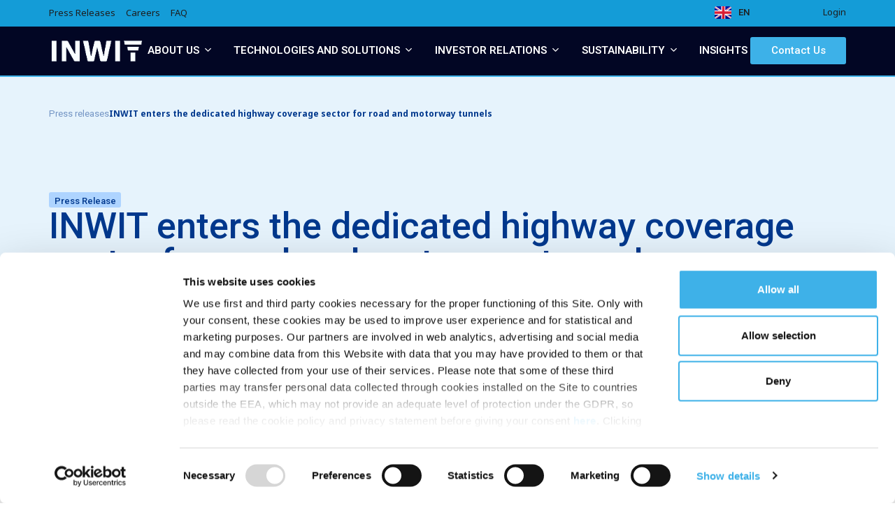

--- FILE ---
content_type: text/html; charset=UTF-8
request_url: https://www.inwit.it/en/press-releases/inwit-enters-the-dedicated-highway-coverage-sector-for-road-and-motorway-tunnels/
body_size: 39899
content:
<!DOCTYPE html>
<html lang="en-GB">
<head>
	<meta charset="UTF-8">
	<meta name="viewport" content="width=device-width, initial-scale=1.0, viewport-fit=cover" />		<script type="text/javascript" data-cookieconsent="ignore">
	window.dataLayer = window.dataLayer || [];

	function gtag() {
		dataLayer.push(arguments);
	}

	gtag("consent", "default", {
		ad_personalization: "denied",
		ad_storage: "denied",
		ad_user_data: "denied",
		analytics_storage: "denied",
		functionality_storage: "denied",
		personalization_storage: "denied",
		security_storage: "granted",
		wait_for_update: 500,
	});
	gtag("set", "ads_data_redaction", true);
	gtag("set", "url_passthrough", true);
</script>
<script type="text/javascript"
		id="Cookiebot"
		src="https://consent.cookiebot.com/uc.js"
		data-implementation="wp"
		data-cbid="02c42ab7-5987-4628-9daa-f6031e2c9dbd"
						data-culture="EN"
				data-blockingmode="auto"
	></script>
      <script type="text/javascript">
      window._mtm = window._mtm || []; 
      window._mtm.push({
        'country': 'it',
        'language': 'en',
        'pageType': 'comunicati_stampa',
        'category': 'corporate'
      });
      </script>
          <!-- Matomo Tag Manager -->
      <script>
      var _mtm = window._mtm = window._mtm || []; 
      _mtm.push({'mtm.startTime': (new Date().getTime()), 'event': 'mtm.Start'}); 
      var d=document, g=d.createElement('script'), s=d.getElementsByTagName('script')[0]; 
      g.async=true; g.src='https://cdn.matomo.cloud/inwit.matomo.cloud/container_oIlDSfaW.js'; s.parentNode.insertBefore(g,s);
      </script> 
      <!-- End Matomo Tag Manager -->
    <meta name='robots' content='index, follow, max-image-preview:large, max-snippet:-1, max-video-preview:-1' />
<link rel="alternate" href="https://www.inwit.it/it/comunicati/inwit-entra-nel-segmento-coperture-dedicate-di-tunnel-stradali-e-autostradali/" hreflang="it" />
<link rel="alternate" href="https://www.inwit.it/en/press-releases/inwit-enters-the-dedicated-highway-coverage-sector-for-road-and-motorway-tunnels/" hreflang="en" />

	<!-- This site is optimized with the Yoast SEO plugin v26.6 - https://yoast.com/wordpress/plugins/seo/ -->
	<title>INWIT enters the dedicated highway coverage sector for road and motorway tunnels &#8211; INWIT</title>
	<meta name="description" content="Acquisition from vodafone italia of around 700 tunnel assets for around 1,000 km and 40 das, has been approved." />
	<link rel="canonical" href="https://www.inwit.it/en/press-releases/inwit-enters-the-dedicated-highway-coverage-sector-for-road-and-motorway-tunnels/" />
	<meta property="og:locale" content="en_GB" />
	<meta property="og:locale:alternate" content="it_IT" />
	<meta property="og:type" content="article" />
	<meta property="og:title" content="INWIT enters the dedicated highway coverage sector for road and motorway tunnels &#8211; INWIT" />
	<meta property="og:description" content="Acquisition from vodafone italia of around 700 tunnel assets for around 1,000 km and 40 das, has been approved." />
	<meta property="og:url" content="https://www.inwit.it/en/press-releases/inwit-enters-the-dedicated-highway-coverage-sector-for-road-and-motorway-tunnels/" />
	<meta property="og:site_name" content="INWIT" />
	<meta name="twitter:card" content="summary_large_image" />
	<script type="application/ld+json" class="yoast-schema-graph">{"@context":"https://schema.org","@graph":[{"@type":"WebPage","@id":"https://www.inwit.it/en/press-releases/inwit-enters-the-dedicated-highway-coverage-sector-for-road-and-motorway-tunnels/","url":"https://www.inwit.it/en/press-releases/inwit-enters-the-dedicated-highway-coverage-sector-for-road-and-motorway-tunnels/","name":"INWIT enters the dedicated highway coverage sector for road and motorway tunnels &#8211; INWIT","isPartOf":{"@id":"https://www.inwit.it/en/#website"},"datePublished":"2021-07-30T07:19:00+00:00","description":"Acquisition from vodafone italia of around 700 tunnel assets for around 1,000 km and 40 das, has been approved.","breadcrumb":{"@id":"https://www.inwit.it/en/press-releases/inwit-enters-the-dedicated-highway-coverage-sector-for-road-and-motorway-tunnels/#breadcrumb"},"inLanguage":"en-GB","potentialAction":[{"@type":"ReadAction","target":["https://www.inwit.it/en/press-releases/inwit-enters-the-dedicated-highway-coverage-sector-for-road-and-motorway-tunnels/"]}]},{"@type":"BreadcrumbList","@id":"https://www.inwit.it/en/press-releases/inwit-enters-the-dedicated-highway-coverage-sector-for-road-and-motorway-tunnels/#breadcrumb","itemListElement":[{"@type":"ListItem","position":1,"name":"INWIT enters the dedicated highway coverage sector for road and motorway tunnels","item":"https://www.inwit.it/en/press-releases/inwit-enters-the-dedicated-highway-coverage-sector-for-road-and-motorway-tunnels/"},{"@type":"ListItem","position":2,"name":"Press releases"}]},{"@type":"WebSite","@id":"https://www.inwit.it/en/#website","url":"https://www.inwit.it/en/","name":"INWIT","description":"Diamo corpo alle connessioni dell&#039;Italia di domani","publisher":{"@id":"https://www.inwit.it/en/#organization"},"potentialAction":[{"@type":"SearchAction","target":{"@type":"EntryPoint","urlTemplate":"https://www.inwit.it/en/?s={search_term_string}"},"query-input":{"@type":"PropertyValueSpecification","valueRequired":true,"valueName":"search_term_string"}}],"inLanguage":"en-GB"},{"@type":"Organization","@id":"https://www.inwit.it/en/#organization","name":"INWIT S.p.A","url":"https://www.inwit.it/en/","logo":{"@type":"ImageObject","inLanguage":"en-GB","@id":"https://www.inwit.it/en/#/schema/logo/image/","url":"https://www.inwit.it/wp-content/uploads/2021/04/inwit-logo.png","contentUrl":"https://www.inwit.it/wp-content/uploads/2021/04/inwit-logo.png","width":158,"height":36,"caption":"INWIT S.p.A"},"image":{"@id":"https://www.inwit.it/en/#/schema/logo/image/"}}]}</script>
	<!-- / Yoast SEO plugin. -->


<link rel='dns-prefetch' href='//maps.googleapis.com' />
<link rel='dns-prefetch' href='//unpkg.com' />
<link rel='dns-prefetch' href='//fonts.googleapis.com' />
<link href='https://fonts.gstatic.com' crossorigin rel='preconnect' />
<link rel="alternate" type="application/rss+xml" title="INWIT &raquo; Feed" href="https://www.inwit.it/en/feed/" />
<link rel="alternate" type="application/rss+xml" title="INWIT &raquo; Comments Feed" href="https://www.inwit.it/en/comments/feed/" />
<style id='wp-img-auto-sizes-contain-inline-css'>
img:is([sizes=auto i],[sizes^="auto," i]){contain-intrinsic-size:3000px 1500px}
/*# sourceURL=wp-img-auto-sizes-contain-inline-css */
</style>
<link rel='stylesheet' id='wp-block-library-css' href='https://www.inwit.it/wp-includes/css/dist/block-library/style.min.css?ver=6.9' media='all' />
<style id='wp-block-library-theme-inline-css'>
.wp-block-audio :where(figcaption){color:#555;font-size:13px;text-align:center}.is-dark-theme .wp-block-audio :where(figcaption){color:#ffffffa6}.wp-block-audio{margin:0 0 1em}.wp-block-code{border:1px solid #ccc;border-radius:4px;font-family:Menlo,Consolas,monaco,monospace;padding:.8em 1em}.wp-block-embed :where(figcaption){color:#555;font-size:13px;text-align:center}.is-dark-theme .wp-block-embed :where(figcaption){color:#ffffffa6}.wp-block-embed{margin:0 0 1em}.blocks-gallery-caption{color:#555;font-size:13px;text-align:center}.is-dark-theme .blocks-gallery-caption{color:#ffffffa6}:root :where(.wp-block-image figcaption){color:#555;font-size:13px;text-align:center}.is-dark-theme :root :where(.wp-block-image figcaption){color:#ffffffa6}.wp-block-image{margin:0 0 1em}.wp-block-pullquote{border-bottom:4px solid;border-top:4px solid;color:currentColor;margin-bottom:1.75em}.wp-block-pullquote :where(cite),.wp-block-pullquote :where(footer),.wp-block-pullquote__citation{color:currentColor;font-size:.8125em;font-style:normal;text-transform:uppercase}.wp-block-quote{border-left:.25em solid;margin:0 0 1.75em;padding-left:1em}.wp-block-quote cite,.wp-block-quote footer{color:currentColor;font-size:.8125em;font-style:normal;position:relative}.wp-block-quote:where(.has-text-align-right){border-left:none;border-right:.25em solid;padding-left:0;padding-right:1em}.wp-block-quote:where(.has-text-align-center){border:none;padding-left:0}.wp-block-quote.is-large,.wp-block-quote.is-style-large,.wp-block-quote:where(.is-style-plain){border:none}.wp-block-search .wp-block-search__label{font-weight:700}.wp-block-search__button{border:1px solid #ccc;padding:.375em .625em}:where(.wp-block-group.has-background){padding:1.25em 2.375em}.wp-block-separator.has-css-opacity{opacity:.4}.wp-block-separator{border:none;border-bottom:2px solid;margin-left:auto;margin-right:auto}.wp-block-separator.has-alpha-channel-opacity{opacity:1}.wp-block-separator:not(.is-style-wide):not(.is-style-dots){width:100px}.wp-block-separator.has-background:not(.is-style-dots){border-bottom:none;height:1px}.wp-block-separator.has-background:not(.is-style-wide):not(.is-style-dots){height:2px}.wp-block-table{margin:0 0 1em}.wp-block-table td,.wp-block-table th{word-break:normal}.wp-block-table :where(figcaption){color:#555;font-size:13px;text-align:center}.is-dark-theme .wp-block-table :where(figcaption){color:#ffffffa6}.wp-block-video :where(figcaption){color:#555;font-size:13px;text-align:center}.is-dark-theme .wp-block-video :where(figcaption){color:#ffffffa6}.wp-block-video{margin:0 0 1em}:root :where(.wp-block-template-part.has-background){margin-bottom:0;margin-top:0;padding:1.25em 2.375em}
/*# sourceURL=/wp-includes/css/dist/block-library/theme.min.css */
</style>
<style id='classic-theme-styles-inline-css'>
/*! This file is auto-generated */
.wp-block-button__link{color:#fff;background-color:#32373c;border-radius:9999px;box-shadow:none;text-decoration:none;padding:calc(.667em + 2px) calc(1.333em + 2px);font-size:1.125em}.wp-block-file__button{background:#32373c;color:#fff;text-decoration:none}
/*# sourceURL=/wp-includes/css/classic-themes.min.css */
</style>
<style id='safe-svg-svg-icon-style-inline-css'>
.safe-svg-cover{text-align:center}.safe-svg-cover .safe-svg-inside{display:inline-block;max-width:100%}.safe-svg-cover svg{fill:currentColor;height:100%;max-height:100%;max-width:100%;width:100%}

/*# sourceURL=https://www.inwit.it/wp-content/plugins/safe-svg/dist/safe-svg-block-frontend.css */
</style>
<style id='global-styles-inline-css'>
:root{--wp--preset--aspect-ratio--square: 1;--wp--preset--aspect-ratio--4-3: 4/3;--wp--preset--aspect-ratio--3-4: 3/4;--wp--preset--aspect-ratio--3-2: 3/2;--wp--preset--aspect-ratio--2-3: 2/3;--wp--preset--aspect-ratio--16-9: 16/9;--wp--preset--aspect-ratio--9-16: 9/16;--wp--preset--color--black: #000000;--wp--preset--color--cyan-bluish-gray: #abb8c3;--wp--preset--color--white: #ffffff;--wp--preset--color--pale-pink: #f78da7;--wp--preset--color--vivid-red: #cf2e2e;--wp--preset--color--luminous-vivid-orange: #ff6900;--wp--preset--color--luminous-vivid-amber: #fcb900;--wp--preset--color--light-green-cyan: #7bdcb5;--wp--preset--color--vivid-green-cyan: #00d084;--wp--preset--color--pale-cyan-blue: #8ed1fc;--wp--preset--color--vivid-cyan-blue: #0693e3;--wp--preset--color--vivid-purple: #9b51e0;--wp--preset--color--primary-light: #62c0ed;--wp--preset--color--primary: #3eb1e8;--wp--preset--color--primary-wcag: #199ed4;--wp--preset--color--secondary-light: #526a99;--wp--preset--color--secondary: #2b4882;--wp--preset--color--alt-light: #f0f6fb;--wp--preset--color--alt: #ecf3f9;--wp--preset--color--light: #f4f4f4;--wp--preset--color--border: #e2e2e2;--wp--preset--color--text: #1e2a36;--wp--preset--color--text-alt: #363636;--wp--preset--color--text-light: #9a9a9a;--wp--preset--gradient--vivid-cyan-blue-to-vivid-purple: linear-gradient(135deg,rgb(6,147,227) 0%,rgb(155,81,224) 100%);--wp--preset--gradient--light-green-cyan-to-vivid-green-cyan: linear-gradient(135deg,rgb(122,220,180) 0%,rgb(0,208,130) 100%);--wp--preset--gradient--luminous-vivid-amber-to-luminous-vivid-orange: linear-gradient(135deg,rgb(252,185,0) 0%,rgb(255,105,0) 100%);--wp--preset--gradient--luminous-vivid-orange-to-vivid-red: linear-gradient(135deg,rgb(255,105,0) 0%,rgb(207,46,46) 100%);--wp--preset--gradient--very-light-gray-to-cyan-bluish-gray: linear-gradient(135deg,rgb(238,238,238) 0%,rgb(169,184,195) 100%);--wp--preset--gradient--cool-to-warm-spectrum: linear-gradient(135deg,rgb(74,234,220) 0%,rgb(151,120,209) 20%,rgb(207,42,186) 40%,rgb(238,44,130) 60%,rgb(251,105,98) 80%,rgb(254,248,76) 100%);--wp--preset--gradient--blush-light-purple: linear-gradient(135deg,rgb(255,206,236) 0%,rgb(152,150,240) 100%);--wp--preset--gradient--blush-bordeaux: linear-gradient(135deg,rgb(254,205,165) 0%,rgb(254,45,45) 50%,rgb(107,0,62) 100%);--wp--preset--gradient--luminous-dusk: linear-gradient(135deg,rgb(255,203,112) 0%,rgb(199,81,192) 50%,rgb(65,88,208) 100%);--wp--preset--gradient--pale-ocean: linear-gradient(135deg,rgb(255,245,203) 0%,rgb(182,227,212) 50%,rgb(51,167,181) 100%);--wp--preset--gradient--electric-grass: linear-gradient(135deg,rgb(202,248,128) 0%,rgb(113,206,126) 100%);--wp--preset--gradient--midnight: linear-gradient(135deg,rgb(2,3,129) 0%,rgb(40,116,252) 100%);--wp--preset--font-size--small: 13px;--wp--preset--font-size--medium: 18px;--wp--preset--font-size--large: 21px;--wp--preset--font-size--x-large: 42px;--wp--preset--font-size--extra: 30px;--wp--preset--spacing--20: 0.44rem;--wp--preset--spacing--30: 0.67rem;--wp--preset--spacing--40: 1rem;--wp--preset--spacing--50: 1.5rem;--wp--preset--spacing--60: 2.25rem;--wp--preset--spacing--70: 3.38rem;--wp--preset--spacing--80: 5.06rem;--wp--preset--shadow--natural: 6px 6px 9px rgba(0, 0, 0, 0.2);--wp--preset--shadow--deep: 12px 12px 50px rgba(0, 0, 0, 0.4);--wp--preset--shadow--sharp: 6px 6px 0px rgba(0, 0, 0, 0.2);--wp--preset--shadow--outlined: 6px 6px 0px -3px rgb(255, 255, 255), 6px 6px rgb(0, 0, 0);--wp--preset--shadow--crisp: 6px 6px 0px rgb(0, 0, 0);}:where(.is-layout-flex){gap: 0.5em;}:where(.is-layout-grid){gap: 0.5em;}body .is-layout-flex{display: flex;}.is-layout-flex{flex-wrap: wrap;align-items: center;}.is-layout-flex > :is(*, div){margin: 0;}body .is-layout-grid{display: grid;}.is-layout-grid > :is(*, div){margin: 0;}:where(.wp-block-columns.is-layout-flex){gap: 2em;}:where(.wp-block-columns.is-layout-grid){gap: 2em;}:where(.wp-block-post-template.is-layout-flex){gap: 1.25em;}:where(.wp-block-post-template.is-layout-grid){gap: 1.25em;}.has-black-color{color: var(--wp--preset--color--black) !important;}.has-cyan-bluish-gray-color{color: var(--wp--preset--color--cyan-bluish-gray) !important;}.has-white-color{color: var(--wp--preset--color--white) !important;}.has-pale-pink-color{color: var(--wp--preset--color--pale-pink) !important;}.has-vivid-red-color{color: var(--wp--preset--color--vivid-red) !important;}.has-luminous-vivid-orange-color{color: var(--wp--preset--color--luminous-vivid-orange) !important;}.has-luminous-vivid-amber-color{color: var(--wp--preset--color--luminous-vivid-amber) !important;}.has-light-green-cyan-color{color: var(--wp--preset--color--light-green-cyan) !important;}.has-vivid-green-cyan-color{color: var(--wp--preset--color--vivid-green-cyan) !important;}.has-pale-cyan-blue-color{color: var(--wp--preset--color--pale-cyan-blue) !important;}.has-vivid-cyan-blue-color{color: var(--wp--preset--color--vivid-cyan-blue) !important;}.has-vivid-purple-color{color: var(--wp--preset--color--vivid-purple) !important;}.has-black-background-color{background-color: var(--wp--preset--color--black) !important;}.has-cyan-bluish-gray-background-color{background-color: var(--wp--preset--color--cyan-bluish-gray) !important;}.has-white-background-color{background-color: var(--wp--preset--color--white) !important;}.has-pale-pink-background-color{background-color: var(--wp--preset--color--pale-pink) !important;}.has-vivid-red-background-color{background-color: var(--wp--preset--color--vivid-red) !important;}.has-luminous-vivid-orange-background-color{background-color: var(--wp--preset--color--luminous-vivid-orange) !important;}.has-luminous-vivid-amber-background-color{background-color: var(--wp--preset--color--luminous-vivid-amber) !important;}.has-light-green-cyan-background-color{background-color: var(--wp--preset--color--light-green-cyan) !important;}.has-vivid-green-cyan-background-color{background-color: var(--wp--preset--color--vivid-green-cyan) !important;}.has-pale-cyan-blue-background-color{background-color: var(--wp--preset--color--pale-cyan-blue) !important;}.has-vivid-cyan-blue-background-color{background-color: var(--wp--preset--color--vivid-cyan-blue) !important;}.has-vivid-purple-background-color{background-color: var(--wp--preset--color--vivid-purple) !important;}.has-black-border-color{border-color: var(--wp--preset--color--black) !important;}.has-cyan-bluish-gray-border-color{border-color: var(--wp--preset--color--cyan-bluish-gray) !important;}.has-white-border-color{border-color: var(--wp--preset--color--white) !important;}.has-pale-pink-border-color{border-color: var(--wp--preset--color--pale-pink) !important;}.has-vivid-red-border-color{border-color: var(--wp--preset--color--vivid-red) !important;}.has-luminous-vivid-orange-border-color{border-color: var(--wp--preset--color--luminous-vivid-orange) !important;}.has-luminous-vivid-amber-border-color{border-color: var(--wp--preset--color--luminous-vivid-amber) !important;}.has-light-green-cyan-border-color{border-color: var(--wp--preset--color--light-green-cyan) !important;}.has-vivid-green-cyan-border-color{border-color: var(--wp--preset--color--vivid-green-cyan) !important;}.has-pale-cyan-blue-border-color{border-color: var(--wp--preset--color--pale-cyan-blue) !important;}.has-vivid-cyan-blue-border-color{border-color: var(--wp--preset--color--vivid-cyan-blue) !important;}.has-vivid-purple-border-color{border-color: var(--wp--preset--color--vivid-purple) !important;}.has-vivid-cyan-blue-to-vivid-purple-gradient-background{background: var(--wp--preset--gradient--vivid-cyan-blue-to-vivid-purple) !important;}.has-light-green-cyan-to-vivid-green-cyan-gradient-background{background: var(--wp--preset--gradient--light-green-cyan-to-vivid-green-cyan) !important;}.has-luminous-vivid-amber-to-luminous-vivid-orange-gradient-background{background: var(--wp--preset--gradient--luminous-vivid-amber-to-luminous-vivid-orange) !important;}.has-luminous-vivid-orange-to-vivid-red-gradient-background{background: var(--wp--preset--gradient--luminous-vivid-orange-to-vivid-red) !important;}.has-very-light-gray-to-cyan-bluish-gray-gradient-background{background: var(--wp--preset--gradient--very-light-gray-to-cyan-bluish-gray) !important;}.has-cool-to-warm-spectrum-gradient-background{background: var(--wp--preset--gradient--cool-to-warm-spectrum) !important;}.has-blush-light-purple-gradient-background{background: var(--wp--preset--gradient--blush-light-purple) !important;}.has-blush-bordeaux-gradient-background{background: var(--wp--preset--gradient--blush-bordeaux) !important;}.has-luminous-dusk-gradient-background{background: var(--wp--preset--gradient--luminous-dusk) !important;}.has-pale-ocean-gradient-background{background: var(--wp--preset--gradient--pale-ocean) !important;}.has-electric-grass-gradient-background{background: var(--wp--preset--gradient--electric-grass) !important;}.has-midnight-gradient-background{background: var(--wp--preset--gradient--midnight) !important;}.has-small-font-size{font-size: var(--wp--preset--font-size--small) !important;}.has-medium-font-size{font-size: var(--wp--preset--font-size--medium) !important;}.has-large-font-size{font-size: var(--wp--preset--font-size--large) !important;}.has-x-large-font-size{font-size: var(--wp--preset--font-size--x-large) !important;}
:where(.wp-block-post-template.is-layout-flex){gap: 1.25em;}:where(.wp-block-post-template.is-layout-grid){gap: 1.25em;}
:where(.wp-block-term-template.is-layout-flex){gap: 1.25em;}:where(.wp-block-term-template.is-layout-grid){gap: 1.25em;}
:where(.wp-block-columns.is-layout-flex){gap: 2em;}:where(.wp-block-columns.is-layout-grid){gap: 2em;}
:root :where(.wp-block-pullquote){font-size: 1.5em;line-height: 1.6;}
/*# sourceURL=global-styles-inline-css */
</style>
<link rel='stylesheet' id='style-css' href='https://www.inwit.it/wp-content/plugins/gwp-ecosystem//styles/animations.css?ver=6.9' media='all' />
<link rel='stylesheet' id='filter-loop-css-css' href='https://www.inwit.it/wp-content/plugins/gwp-ecosystem//styles/filter-loop.css?ver=1.0.0' media='all' />
<link rel="preconnect" href="https://fonts.gstatic.com">
<link rel='stylesheet' id='google-fonts-css' href='https://fonts.googleapis.com/css2?family=Noto+Sans:ital,wght@0,400;0,700;1,400;1,700&#038;family=Roboto:ital,wght@0,300;0,400;0,900;1,300;1,400&#038;display=swap' media='all' />
<link rel='stylesheet' id='bootstrap-base-css' href='https://www.inwit.it/wp-content/themes/inwit/assets/css/bootstrap-base.min.css?ver=4.5.3' media='all' />
<link rel='stylesheet' id='tiny-slider-css' href='https://www.inwit.it/wp-content/themes/inwit/assets/css/tiny-slider.min.css?ver=2.9.3' media='all' />
<link rel='stylesheet' id='micromodal-css' href='https://www.inwit.it/wp-content/themes/inwit/assets/css/micromodal.css?ver=1.6.19' media='screen' />
<link rel='stylesheet' id='inwit-blocks-css' href='https://www.inwit.it/wp-content/themes/inwit/assets/css/blocks-custom.css?ver=1.6.19' media='all' />
<link rel='stylesheet' id='inwit-theme-css' href='https://www.inwit.it/wp-content/themes/inwit/assets/css/main.css?ver=1.6.19' media='all' />
<style id='inwit-theme-inline-css'>
:root {--primary-color: #3eb1e8;--primary-dark-color: #39a3d5;--primary-light-color: #62c0ed;--primary-wcag-color: #199ed4;--secondary-color: #2b4882;--secondary-dark-color: #284378;--secondary-light-color: #526a99;--alt-color: #ecf3f9;--alt-dark-color: #d9dfe5;--alt-light-color: #f0f6fb;--light-color: #f4f4f4;--border-color: #e2e2e2;--text-color: #1e2a36;--text-alt-color: #363636;--text-alt-hover-color: #5b5b5b;--text-light-color: #9a9a9a;--white-color: #ffffff;}
.has-small-font-size {font-size: 13px}
.has-medium-font-size {font-size: 18px}
.has-large-font-size {font-size: 21px}
.has-extra-font-size {font-size: 30px}

.has-primary-color {color: var(--primary-color) !important}
.has-primary-background-color {background-color: var(--primary-color) !important}
.has-primary-light-color {color: var(--primary-light-color) !important}
.has-primary-light-background-color {background-color: var(--primary-light-color) !important}
.has-primary-wcag-color {color: var(--primary-wcag-color) !important}
.has-primary-wcag-background-color {background-color: var(--primary-wcag-color) !important}
.has-secondary-color {color: var(--secondary-color) !important}
.has-secondary-background-color {background-color: var(--secondary-color) !important}
.has-secondary-light-color {color: var(--secondary-light-color) !important}
.has-secondary-light-background-color {background-color: var(--secondary-light-color) !important}
.has-alt-color {color: var(--alt-color) !important}
.has-alt-background-color {background-color: var(--alt-color) !important}
.has-alt-light-color {color: var(--alt-light-color) !important}
.has-alt-light-background-color {background-color: var(--alt-light-color) !important}
.has-light-color {color: var(--light-color) !important}
.has-light-background-color {background-color: var(--light-color) !important}
.has-border-color {color: var(--border-color) !important}
.has-border-background-color {background-color: var(--border-color) !important}
.has-text-background-color {background-color: var(--text-color) !important}
.has-text-alt-color {color: var(--text-alt-color) !important}
.has-text-alt-background-color {background-color: var(--text-alt-color) !important}
.has-text-light-color {color: var(--text-light-color) !important}
.has-text-light-background-color {background-color: var(--text-light-color) !important}
.has-white-color {color: var(--white-color) !important}
.has-white-background-color {background-color: var(--white-color) !important}
.has-text-color:not(.has-primary-color):not(.has-primary-wcag-color):not(.has-secondary-color):not(.has-alt-color):not(.has-light-color):not(.has-border-color):not(.has-text-alt-color):not(.has-text-light-color):not(.has-white-color) {color: var(--text-color)}
/*# sourceURL=inwit-theme-inline-css */
</style>
<link rel='stylesheet' id='basic-table-css' href='https://www.inwit.it/wp-content/themes/inwit/assets/css/basictable.min.css?ver=1.6.19' media='all' />
<link rel='stylesheet' id='elementor-frontend-css' href='https://www.inwit.it/wp-content/plugins/elementor/assets/css/frontend.min.css?ver=3.33.4' media='all' />
<link rel='stylesheet' id='widget-mega-menu-css' href='https://www.inwit.it/wp-content/plugins/elementor-pro/assets/css/widget-mega-menu.min.css?ver=3.33.2' media='all' />
<link rel='stylesheet' id='widget-search-css' href='https://www.inwit.it/wp-content/plugins/elementor-pro/assets/css/widget-search.min.css?ver=3.33.2' media='all' />
<link rel='stylesheet' id='widget-image-css' href='https://www.inwit.it/wp-content/plugins/elementor/assets/css/widget-image.min.css?ver=3.33.4' media='all' />
<link rel='stylesheet' id='widget-icon-box-css' href='https://www.inwit.it/wp-content/plugins/elementor/assets/css/widget-icon-box.min.css?ver=3.33.4' media='all' />
<link rel='stylesheet' id='widget-divider-css' href='https://www.inwit.it/wp-content/plugins/elementor/assets/css/widget-divider.min.css?ver=3.33.4' media='all' />
<link rel='stylesheet' id='widget-heading-css' href='https://www.inwit.it/wp-content/plugins/elementor/assets/css/widget-heading.min.css?ver=3.33.4' media='all' />
<link rel='stylesheet' id='widget-loop-common-css' href='https://www.inwit.it/wp-content/plugins/elementor-pro/assets/css/widget-loop-common.min.css?ver=3.33.2' media='all' />
<link rel='stylesheet' id='widget-loop-grid-css' href='https://www.inwit.it/wp-content/plugins/elementor-pro/assets/css/widget-loop-grid.min.css?ver=3.33.2' media='all' />
<link rel='stylesheet' id='e-animation-fadeIn-css' href='https://www.inwit.it/wp-content/plugins/elementor/assets/lib/animations/styles/fadeIn.min.css?ver=3.33.4' media='all' />
<link rel='stylesheet' id='widget-nav-menu-css' href='https://www.inwit.it/wp-content/plugins/elementor-pro/assets/css/widget-nav-menu.min.css?ver=3.33.2' media='all' />
<link rel='stylesheet' id='widget-social-icons-css' href='https://www.inwit.it/wp-content/plugins/elementor/assets/css/widget-social-icons.min.css?ver=3.33.4' media='all' />
<link rel='stylesheet' id='e-apple-webkit-css' href='https://www.inwit.it/wp-content/plugins/elementor/assets/css/conditionals/apple-webkit.min.css?ver=3.33.4' media='all' />
<link rel='stylesheet' id='elementor-post-41455-css' href='https://www.inwit.it/wp-content/uploads/elementor/css/post-41455.css?ver=1767796135' media='all' />
<link rel='stylesheet' id='cpel-language-switcher-css' href='https://www.inwit.it/wp-content/plugins/connect-polylang-elementor/assets/css/language-switcher.min.css?ver=2.5.4' media='all' />
<link rel='stylesheet' id='elementor-post-44326-css' href='https://www.inwit.it/wp-content/uploads/elementor/css/post-44326.css?ver=1767796138' media='all' />
<link rel='stylesheet' id='elementor-post-44329-css' href='https://www.inwit.it/wp-content/uploads/elementor/css/post-44329.css?ver=1768494475' media='all' />
<link rel='stylesheet' id='elementor-post-42873-css' href='https://www.inwit.it/wp-content/uploads/elementor/css/post-42873.css?ver=1767796338' media='all' />
<link rel='stylesheet' id='graphina_chart-css-css' href='https://www.inwit.it/wp-content/plugins/graphina-elementor-charts-and-graphs/assets/css/graphina-chart.css?ver=3.1.9' media='all' />
<link rel='stylesheet' id='exad-slick-css' href='https://www.inwit.it/wp-content/plugins/exclusive-addons-for-elementor/assets/vendor/css/slick.min.css?ver=6.9' media='all' />
<link rel='stylesheet' id='exad-slick-theme-css' href='https://www.inwit.it/wp-content/plugins/exclusive-addons-for-elementor/assets/vendor/css/slick-theme.min.css?ver=6.9' media='all' />
<link rel='stylesheet' id='exad-image-hover-css' href='https://www.inwit.it/wp-content/plugins/exclusive-addons-for-elementor/assets/vendor/css/imagehover.css?ver=6.9' media='all' />
<link rel='stylesheet' id='exad-swiperv5-css' href='https://www.inwit.it/wp-content/plugins/exclusive-addons-for-elementor/assets/vendor/css/swiper.min.css?ver=2.7.9.8' media='all' />
<link rel='stylesheet' id='exad-main-style-css' href='https://www.inwit.it/wp-content/plugins/exclusive-addons-for-elementor/assets/css/exad-styles.min.css?ver=6.9' media='all' />
<link rel='stylesheet' id='cf7cf-style-css' href='https://www.inwit.it/wp-content/plugins/cf7-conditional-fields/style.css?ver=2.6.7' media='all' />
<link rel='stylesheet' id='elementor-gf-roboto-css' href='https://fonts.googleapis.com/css?family=Roboto:100,100italic,200,200italic,300,300italic,400,400italic,500,500italic,600,600italic,700,700italic,800,800italic,900,900italic&#038;display=swap' media='all' />
<link rel='stylesheet' id='elementor-icons-shared-0-css' href='https://www.inwit.it/wp-content/plugins/exclusive-addons-for-elementor/assets/fonts/feather-icon/feather-icon-style.min.css?ver=2.7.9.8' media='all' />
<link rel='stylesheet' id='elementor-icons-feather-icons-css' href='https://www.inwit.it/wp-content/plugins/exclusive-addons-for-elementor/assets/fonts/feather-icon/feather-icon-style.min.css?ver=2.7.9.8' media='all' />
<link rel='stylesheet' id='elementor-icons-feather-gfy-css' href='https://www.inwit.it/wp-content/uploads/elementor/custom-icons/feather-gfy/css/feather-gfy.css?ver=1.0.0' media='all' />
<script src="https://www.inwit.it/wp-includes/js/jquery/jquery.min.js?ver=3.7.1" id="jquery-core-js"></script>
<script src="https://www.inwit.it/wp-includes/js/jquery/jquery-migrate.min.js?ver=3.4.1" id="jquery-migrate-js"></script>
<script id="jquery-js-after">
jQuery(document).on('gform_page_loaded', function (event, formId, currentPage) {

      var allowedForms = [1, 2];
      if (allowedForms.indexOf(formId) === -1) return;

      var general = document.querySelector('.contacts__general');
      if (!general) return;

      if (currentPage === '2') {
        general.classList.add('is-hidden');
      } else {
        general.classList.remove('is-hidden');
      }

    });
    
//# sourceURL=jquery-js-after
</script>
<link rel="EditURI" type="application/rsd+xml" title="RSD" href="https://www.inwit.it/xmlrpc.php?rsd" />
			<style>
				.e-con.e-parent:nth-of-type(n+4):not(.e-lazyloaded):not(.e-no-lazyload),
				.e-con.e-parent:nth-of-type(n+4):not(.e-lazyloaded):not(.e-no-lazyload) * {
					background-image: none !important;
				}
				@media screen and (max-height: 1024px) {
					.e-con.e-parent:nth-of-type(n+3):not(.e-lazyloaded):not(.e-no-lazyload),
					.e-con.e-parent:nth-of-type(n+3):not(.e-lazyloaded):not(.e-no-lazyload) * {
						background-image: none !important;
					}
				}
				@media screen and (max-height: 640px) {
					.e-con.e-parent:nth-of-type(n+2):not(.e-lazyloaded):not(.e-no-lazyload),
					.e-con.e-parent:nth-of-type(n+2):not(.e-lazyloaded):not(.e-no-lazyload) * {
						background-image: none !important;
					}
				}
			</style>
			    <style type="text/css">
    .site-logo a, .site-logo a:hover, .site-logo a:focus { color: inherit; text-decoration: none; }    </style>
    <style class="wpcode-css-snippet">.form-contatti {
    --gf-ctrl-label-color-primary: var(--Basic-Darkblue, #01388D);
    --gf-ctrl-label-color-secondary: var(--Basic-Darkblue, #01388D);
	--gf-field-pg-prog-bar-bg-color-blue: var(--Basic-Accent, #3DB1E8);
	--gf-ctrl-btn-bg-color-primary: var(--Basic-Accent, #3DB1E8);
	--gf-field-pg-prog-bar-height: 2px;
    --gf-field-pg-prog-bar-radius: 0;
    --gf-form-gap-y: 1rem;
	
    color: var(--Basic-Darkblue, #01388D);
}

.form-contatti :is(h3, p, select) {
	color: var(--Basic-Darkblue, #01388D);
}

.form-contatti .gf_progressbar_title {
    color: var(--Basic-Darkblue, #01388D);
}

.form-contatti .gfield select.large {
	color: var(--Basic-Darkblue, #01388D);
    border: 1px solid var(--Primary-Gray-300, #D2D5DA);
    background: var(--Primary-Base-White, #FFF);
    height: 3rem;
    line-height: 3;
}

.form-contatti h3 {
    color: var(--Basic-Darkblue, #01388D);
    font-family: Roboto;
    font-size: 1.625rem;
    font-weight: 500;
}

  .form-choices .gfield_radio {
    display: flex;
    gap: 1rem;
    flex-wrap: wrap;
    flex-direction: row !important;
    align-content: flex-start;
    --gf-field-choice-gap: 1rem;
  }

  .form-choices .gfield_radio .gchoice {
    width: fit-content;
  }

  .form-choices input[type="radio"].gfield-choice-input {
    display: none; /* nasconde i radio */
  }

  .form-choices label {
    border-radius: 3px;
    border: 1px solid var(--Basic-Darkblue, #01388D);
	padding: 0.5rem 1rem;
    display: flex;    
    justify-content: center;
    align-items: center;
	margin: 0 !important;
    cursor: pointer;
  }

  .form-choices label:hover {
    border-color: var(--Basic-Accent, #3DB1E8);
  }

  /* quando il radio è selezionato */
  .form-choices input[type="radio"]:checked + label { 
    background-color: var(--Basic-Accent, #3DB1E8);
    color: white;
    border-color: var(--Basic-Accent, #3DB1E8);
  }


.gform-theme--foundation .gfield textarea.large {
    border-radius: 0.375rem 5.625px;
    border: 1px solid var(--Primary-Gray-300, #D2D5DA);
    background: var(--Primary-Base-White, #FFF);
}

.form-contatti .gform_confirmation_message {
	background: var(--Background-Light, #E6F3FC);
	display: flex;
	flex-direction: column;
    align-items: center;
    padding: 3rem 2rem;
}

.form-contatti .gform_confirmation_message h3 {
    margin: 2rem 0 0.5rem;
}

.form-contatti .gform_confirmation_message p {
    color: var(--Basic-Darkblue, #01388D);
    font-family: Roboto;
    font-size: 1.25rem;
}</style><style class="wpcode-css-snippet">/* ----------------------------------------------
 * Generated by Animista on 2025-11-4 20:47:41
 * Licensed under FreeBSD License.
 * See http://animista.net/license for more info. 
 * w: http://animista.net, t: @cssanimista
 * ---------------------------------------------- */

/**
 * ----------------------------------------
 * animation fade-in-top
 * ----------------------------------------
 */
@-webkit-keyframes fade-in-top {
  0% {
    -webkit-transform: translateY(-50px);
            transform: translateY(-50px);
    opacity: 0;
  }
  100% {
    -webkit-transform: translateY(0);
            transform: translateY(0);
    opacity: 1;
  }
}
@keyframes fade-in-top {
  0% {
    -webkit-transform: translateY(-50px);
            transform: translateY(-50px);
    opacity: 0;
  }
  100% {
    -webkit-transform: translateY(0);
            transform: translateY(0);
    opacity: 1;
  }
}

/* ----------------------------------------------
 * Generated by Animista on 2025-11-4 20:55:9
 * Licensed under FreeBSD License.
 * See http://animista.net/license for more info. 
 * w: http://animista.net, t: @cssanimista
 * ---------------------------------------------- */

/**
 * ----------------------------------------
 * animation fade-in-bottom
 * ----------------------------------------
 */
@-webkit-keyframes fade-in-bottom {
  0% {
    -webkit-transform: translateY(50px);
            transform: translateY(50px);
    opacity: 0;
  }
  100% {
    -webkit-transform: translateY(0);
            transform: translateY(0);
    opacity: 1;
  }
}
@keyframes fade-in-bottom {
  0% {
    -webkit-transform: translateY(50px);
            transform: translateY(50px);
    opacity: 0;
  }
  100% {
    -webkit-transform: translateY(0);
            transform: translateY(0);
    opacity: 1;
  }
}
</style><meta name="theme-color" content="#3eb1e8" /><link rel="icon" href="https://www.inwit.it/wp-content/uploads/2021/04/cropped-inwit-favicon-32x32.png" sizes="32x32" />
<link rel="icon" href="https://www.inwit.it/wp-content/uploads/2021/04/cropped-inwit-favicon-192x192.png" sizes="192x192" />
<link rel="apple-touch-icon" href="https://www.inwit.it/wp-content/uploads/2021/04/cropped-inwit-favicon-180x180.png" />
<meta name="msapplication-TileImage" content="https://www.inwit.it/wp-content/uploads/2021/04/cropped-inwit-favicon-270x270.png" />
		<style id="wp-custom-css">
			table.tabella {
    width: 100%;
}

table.tabella td {
    padding: 0.25em;
    text-align: center;
}

table.tabella thead td, table.bt tbody td::before {
    background: var(--primary-color);
    color: #fff;
    padding: 0.5em;
    text-align: center;
}

table.tabella.bt tr {
    padding-bottom: 1rem;
    display: block;
}

table.tabella.bt td {
    padding: 0;
    vertical-align: middle;
    display: flex;
    align-items: center;
    gap: 0.5em;
    text-align: left;
}

.video-embed-wrapper {
  position: relative;
  padding-bottom: 56.25%;
  height: 0;
  overflow: hidden;
}

.video-embed-wrapper iframe {
  position: absolute;
  top: 0;
  left: 0;
  width: 100%;
  height: 100%;
  border: 0;
}

.is-hidden {
  display: none !important;
}
		</style>
		</head>
<body class="wp-singular press-template-default single single-press postid-28370 wp-custom-logo wp-embed-responsive wp-theme-inwit ally-default exclusive-addons-elementor elementor-default elementor-template-full-width elementor-kit-41455 elementor-page-42873">
		<header data-elementor-type="header" data-elementor-id="44326" class="elementor elementor-44326 elementor-location-header" data-elementor-post-type="elementor_library">
			<header class="elementor-element elementor-element-2179e175 e-con-full elementor-hidden-mobile e-flex e-con e-parent" data-id="2179e175" data-element_type="container">
		<div class="elementor-element elementor-element-2a96383b e-flex e-con-boxed e-con e-child" data-id="2a96383b" data-element_type="container" data-settings="{&quot;background_background&quot;:&quot;classic&quot;}">
					<div class="e-con-inner">
		<div class="elementor-element elementor-element-6ffd5246 e-con-full e-flex e-con e-child" data-id="6ffd5246" data-element_type="container">
				<div class="elementor-element elementor-element-c25b66d e-full_width e-n-menu-layout-horizontal e-n-menu-tablet exad-sticky-section-no exad-glass-effect-no elementor-widget elementor-widget-n-menu" data-id="c25b66d" data-element_type="widget" data-settings="{&quot;menu_items&quot;:[{&quot;item_title&quot;:&quot;Press Releases&quot;,&quot;_id&quot;:&quot;f85ce65&quot;,&quot;item_link&quot;:{&quot;url&quot;:&quot;https:\/\/www.inwit.it\/en\/press-releases\/&quot;,&quot;is_external&quot;:&quot;&quot;,&quot;nofollow&quot;:&quot;&quot;,&quot;custom_attributes&quot;:&quot;&quot;},&quot;item_dropdown_content&quot;:&quot;no&quot;,&quot;item_icon&quot;:{&quot;value&quot;:&quot;&quot;,&quot;library&quot;:&quot;&quot;},&quot;item_icon_active&quot;:null,&quot;element_id&quot;:&quot;&quot;},{&quot;item_title&quot;:&quot;Careers&quot;,&quot;_id&quot;:&quot;f79bc48&quot;,&quot;item_link&quot;:{&quot;url&quot;:&quot;https:\/\/www.inwit.it\/en\/careers\/&quot;,&quot;is_external&quot;:&quot;&quot;,&quot;nofollow&quot;:&quot;&quot;,&quot;custom_attributes&quot;:&quot;&quot;},&quot;item_dropdown_content&quot;:&quot;no&quot;,&quot;item_icon&quot;:{&quot;value&quot;:&quot;&quot;,&quot;library&quot;:&quot;&quot;},&quot;item_icon_active&quot;:null,&quot;element_id&quot;:&quot;&quot;},{&quot;item_title&quot;:&quot;FAQ&quot;,&quot;_id&quot;:&quot;66ae84d&quot;,&quot;item_link&quot;:{&quot;url&quot;:&quot;https:\/\/www.inwit.it\/en\/faq\/&quot;,&quot;is_external&quot;:&quot;&quot;,&quot;nofollow&quot;:&quot;&quot;,&quot;custom_attributes&quot;:&quot;&quot;},&quot;item_dropdown_content&quot;:&quot;no&quot;,&quot;item_icon&quot;:{&quot;value&quot;:&quot;&quot;,&quot;library&quot;:&quot;&quot;},&quot;item_icon_active&quot;:null,&quot;element_id&quot;:&quot;&quot;}],&quot;item_position_horizontal&quot;:&quot;start&quot;,&quot;menu_item_title_distance_from_content&quot;:{&quot;unit&quot;:&quot;rem&quot;,&quot;size&quot;:&quot;&quot;,&quot;sizes&quot;:[]},&quot;menu_item_title_distance_from_content_tablet&quot;:{&quot;unit&quot;:&quot;rem&quot;,&quot;size&quot;:&quot;&quot;,&quot;sizes&quot;:[]},&quot;menu_item_title_distance_from_content_mobile&quot;:{&quot;unit&quot;:&quot;rem&quot;,&quot;size&quot;:&quot;&quot;,&quot;sizes&quot;:[]},&quot;content_width&quot;:&quot;full_width&quot;,&quot;item_layout&quot;:&quot;horizontal&quot;,&quot;open_on&quot;:&quot;hover&quot;,&quot;horizontal_scroll&quot;:&quot;disable&quot;,&quot;breakpoint_selector&quot;:&quot;tablet&quot;}" data-widget_type="mega-menu.default">
							<nav class="e-n-menu" data-widget-number="203" aria-label="Menu topbar">
					<button class="e-n-menu-toggle" id="menu-toggle-203" aria-haspopup="true" aria-expanded="false" aria-controls="menubar-203" aria-label="Menu Toggle">
			<span class="e-n-menu-toggle-icon e-open">
				<svg class="e-font-icon-svg e-eicon-menu-bar" viewBox="0 0 1000 1000" xmlns="http://www.w3.org/2000/svg"><path d="M104 333H896C929 333 958 304 958 271S929 208 896 208H104C71 208 42 237 42 271S71 333 104 333ZM104 583H896C929 583 958 554 958 521S929 458 896 458H104C71 458 42 487 42 521S71 583 104 583ZM104 833H896C929 833 958 804 958 771S929 708 896 708H104C71 708 42 737 42 771S71 833 104 833Z"></path></svg>			</span>
			<span class="e-n-menu-toggle-icon e-close">
				<svg class="e-font-icon-svg e-eicon-close" viewBox="0 0 1000 1000" xmlns="http://www.w3.org/2000/svg"><path d="M742 167L500 408 258 167C246 154 233 150 217 150 196 150 179 158 167 167 154 179 150 196 150 212 150 229 154 242 171 254L408 500 167 742C138 771 138 800 167 829 196 858 225 858 254 829L496 587 738 829C750 842 767 846 783 846 800 846 817 842 829 829 842 817 846 804 846 783 846 767 842 750 829 737L588 500 833 258C863 229 863 200 833 171 804 137 775 137 742 167Z"></path></svg>			</span>
		</button>
					<div class="e-n-menu-wrapper" id="menubar-203" aria-labelledby="menu-toggle-203">
				<ul class="e-n-menu-heading">
								<li class="e-n-menu-item">
				<div id="e-n-menu-title-2031" class="e-n-menu-title">
					<a class="e-n-menu-title-container e-focus e-link" href="https://www.inwit.it/en/press-releases/">												<span class="e-n-menu-title-text">
							Press Releases						</span>
					</a>									</div>
							</li>
					<li class="e-n-menu-item">
				<div id="e-n-menu-title-2032" class="e-n-menu-title">
					<a class="e-n-menu-title-container e-focus e-link" href="https://www.inwit.it/en/careers/">												<span class="e-n-menu-title-text">
							Careers						</span>
					</a>									</div>
							</li>
					<li class="e-n-menu-item">
				<div id="e-n-menu-title-2033" class="e-n-menu-title">
					<a class="e-n-menu-title-container e-focus e-link" href="https://www.inwit.it/en/faq/">												<span class="e-n-menu-title-text">
							FAQ						</span>
					</a>									</div>
							</li>
						</ul>
			</div>
		</nav>
						</div>
				</div>
		<div class="elementor-element elementor-element-3d83190f e-con-full e-flex e-con e-child" data-id="3d83190f" data-element_type="container">
		<div class="elementor-element elementor-element-835aef5 e-con-full e-flex e-con e-child" data-id="835aef5" data-element_type="container">
				<div class="elementor-element elementor-element-19ecfc1e exad-sticky-section-no exad-glass-effect-no elementor-widget elementor-widget-search" data-id="19ecfc1e" data-element_type="widget" data-settings="{&quot;submit_trigger&quot;:&quot;key_enter&quot;,&quot;pagination_type_options&quot;:&quot;none&quot;}" data-widget_type="search.default">
							<search class="e-search hidden" role="search">
			<form class="e-search-form" action="https://www.inwit.it/en/" method="get">

				
				<label class="e-search-label" for="search-19ecfc1e">
					<span class="elementor-screen-only">
						Search					</span>
					<svg aria-hidden="true" class="e-font-icon-svg e-fas-search" viewBox="0 0 512 512" xmlns="http://www.w3.org/2000/svg"><path d="M505 442.7L405.3 343c-4.5-4.5-10.6-7-17-7H372c27.6-35.3 44-79.7 44-128C416 93.1 322.9 0 208 0S0 93.1 0 208s93.1 208 208 208c48.3 0 92.7-16.4 128-44v16.3c0 6.4 2.5 12.5 7 17l99.7 99.7c9.4 9.4 24.6 9.4 33.9 0l28.3-28.3c9.4-9.4 9.4-24.6.1-34zM208 336c-70.7 0-128-57.2-128-128 0-70.7 57.2-128 128-128 70.7 0 128 57.2 128 128 0 70.7-57.2 128-128 128z"></path></svg>				</label>

				<div class="e-search-input-wrapper">
					<input id="search-19ecfc1e" placeholder="Search" class="e-search-input" type="search" name="s" value="" autocomplete="on" role="combobox" aria-autocomplete="list" aria-expanded="false" aria-controls="results-19ecfc1e" aria-haspopup="listbox">
					<svg aria-hidden="true" class="e-font-icon-svg e-fas-times" viewBox="0 0 352 512" xmlns="http://www.w3.org/2000/svg"><path d="M242.72 256l100.07-100.07c12.28-12.28 12.28-32.19 0-44.48l-22.24-22.24c-12.28-12.28-32.19-12.28-44.48 0L176 189.28 75.93 89.21c-12.28-12.28-32.19-12.28-44.48 0L9.21 111.45c-12.28 12.28-12.28 32.19 0 44.48L109.28 256 9.21 356.07c-12.28 12.28-12.28 32.19 0 44.48l22.24 22.24c12.28 12.28 32.2 12.28 44.48 0L176 322.72l100.07 100.07c12.28 12.28 32.2 12.28 44.48 0l22.24-22.24c12.28-12.28 12.28-32.19 0-44.48L242.72 256z"></path></svg>										<output id="results-19ecfc1e" class="e-search-results-container hide-loader" aria-live="polite" aria-atomic="true" aria-label="Results for search" tabindex="0">
						<div class="e-search-results"></div>
											</output>
									</div>
				
				
				<button class="e-search-submit elementor-screen-only " type="submit" aria-label="Search">
					
									</button>
				<input type="hidden" name="e_search_props" value="19ecfc1e-44326">
			</form>
		</search>
						</div>
				</div>
		<div class="elementor-element elementor-element-ad6625b e-con-full e-flex e-con e-child" data-id="ad6625b" data-element_type="container">
				<div style="--langs:1" class="elementor-element elementor-element-30f5991 cpel-switcher--layout-dropdown cpel-switcher--align-justify cpel-switcher--drop-on-click cpel-switcher--drop-to-down cpel-switcher--aspect-ratio-43 exad-sticky-section-no exad-glass-effect-no elementor-widget elementor-widget-polylang-language-switcher" data-id="30f5991" data-element_type="widget" data-widget_type="polylang-language-switcher.default">
				<div class="elementor-widget-container">
					<nav class="cpel-switcher__nav"><div class="cpel-switcher__toggle cpel-switcher__lang" onclick="this.classList.toggle('cpel-switcher__toggle--on')"><a lang="en-GB" hreflang="en-GB" href="https://www.inwit.it/en/press-releases/inwit-enters-the-dedicated-highway-coverage-sector-for-road-and-motorway-tunnels/"><span class="cpel-switcher__flag cpel-switcher__flag--gb"><img src="[data-uri]" alt="English" /></span><span class="cpel-switcher__code">EN</span><i class="cpel-switcher__icon fas fa-caret-down" aria-hidden="true"></i></a></div><ul class="cpel-switcher__list"><li class="cpel-switcher__lang"><a lang="it-IT" hreflang="it-IT" href="https://www.inwit.it/it/comunicati/inwit-entra-nel-segmento-coperture-dedicate-di-tunnel-stradali-e-autostradali/"><span class="cpel-switcher__flag cpel-switcher__flag--it"><img src="[data-uri]" alt="Italiano" /></span><span class="cpel-switcher__code">IT</span></a></li></ul></nav>				</div>
				</div>
				</div>
		<div class="elementor-element elementor-element-25373ee e-con-full e-flex e-con e-child" data-id="25373ee" data-element_type="container">
				<div class="elementor-element elementor-element-cf92596 e-full_width e-n-menu-layout-horizontal e-n-menu-tablet exad-sticky-section-no exad-glass-effect-no elementor-widget elementor-widget-n-menu" data-id="cf92596" data-element_type="widget" data-settings="{&quot;menu_items&quot;:[{&quot;item_title&quot;:&quot;Login&quot;,&quot;_id&quot;:&quot;f85ce65&quot;,&quot;item_link&quot;:{&quot;url&quot;:&quot;https:\/\/pico.in-wit.it\/s\/&quot;,&quot;is_external&quot;:&quot;on&quot;,&quot;nofollow&quot;:&quot;on&quot;,&quot;custom_attributes&quot;:&quot;&quot;},&quot;item_dropdown_content&quot;:&quot;no&quot;,&quot;item_icon&quot;:{&quot;value&quot;:&quot;&quot;,&quot;library&quot;:&quot;&quot;},&quot;item_icon_active&quot;:null,&quot;element_id&quot;:&quot;&quot;}],&quot;item_position_horizontal&quot;:&quot;end&quot;,&quot;menu_item_title_distance_from_content&quot;:{&quot;unit&quot;:&quot;rem&quot;,&quot;size&quot;:&quot;&quot;,&quot;sizes&quot;:[]},&quot;menu_item_title_distance_from_content_tablet&quot;:{&quot;unit&quot;:&quot;rem&quot;,&quot;size&quot;:&quot;&quot;,&quot;sizes&quot;:[]},&quot;menu_item_title_distance_from_content_mobile&quot;:{&quot;unit&quot;:&quot;rem&quot;,&quot;size&quot;:&quot;&quot;,&quot;sizes&quot;:[]},&quot;content_width&quot;:&quot;full_width&quot;,&quot;item_layout&quot;:&quot;horizontal&quot;,&quot;open_on&quot;:&quot;hover&quot;,&quot;horizontal_scroll&quot;:&quot;disable&quot;,&quot;breakpoint_selector&quot;:&quot;tablet&quot;}" data-widget_type="mega-menu.default">
							<nav class="e-n-menu" data-widget-number="217" aria-label="Menu Login">
					<button class="e-n-menu-toggle" id="menu-toggle-217" aria-haspopup="true" aria-expanded="false" aria-controls="menubar-217" aria-label="Menu Toggle">
			<span class="e-n-menu-toggle-icon e-open">
				<svg class="e-font-icon-svg e-eicon-menu-bar" viewBox="0 0 1000 1000" xmlns="http://www.w3.org/2000/svg"><path d="M104 333H896C929 333 958 304 958 271S929 208 896 208H104C71 208 42 237 42 271S71 333 104 333ZM104 583H896C929 583 958 554 958 521S929 458 896 458H104C71 458 42 487 42 521S71 583 104 583ZM104 833H896C929 833 958 804 958 771S929 708 896 708H104C71 708 42 737 42 771S71 833 104 833Z"></path></svg>			</span>
			<span class="e-n-menu-toggle-icon e-close">
				<svg class="e-font-icon-svg e-eicon-close" viewBox="0 0 1000 1000" xmlns="http://www.w3.org/2000/svg"><path d="M742 167L500 408 258 167C246 154 233 150 217 150 196 150 179 158 167 167 154 179 150 196 150 212 150 229 154 242 171 254L408 500 167 742C138 771 138 800 167 829 196 858 225 858 254 829L496 587 738 829C750 842 767 846 783 846 800 846 817 842 829 829 842 817 846 804 846 783 846 767 842 750 829 737L588 500 833 258C863 229 863 200 833 171 804 137 775 137 742 167Z"></path></svg>			</span>
		</button>
					<div class="e-n-menu-wrapper" id="menubar-217" aria-labelledby="menu-toggle-217">
				<ul class="e-n-menu-heading">
								<li class="e-n-menu-item">
				<div id="e-n-menu-title-2171" class="e-n-menu-title">
					<a class="e-n-menu-title-container e-focus e-link" href="https://pico.in-wit.it/s/" target="_blank" rel="nofollow">												<span class="e-n-menu-title-text">
							Login						</span>
					</a>									</div>
							</li>
						</ul>
			</div>
		</nav>
						</div>
				</div>
				</div>
					</div>
				</div>
		<div class="elementor-element elementor-element-5ada84d2 e-flex e-con-boxed e-con e-child" data-id="5ada84d2" data-element_type="container" data-settings="{&quot;background_background&quot;:&quot;classic&quot;}">
					<div class="e-con-inner">
		<div class="elementor-element elementor-element-2d8c965 e-con-full e-flex e-con e-child" data-id="2d8c965" data-element_type="container">
				<div class="elementor-element elementor-element-49c75da exad-sticky-section-no exad-glass-effect-no elementor-widget elementor-widget-image" data-id="49c75da" data-element_type="widget" data-widget_type="image.default">
																<a href="https://www.inwit.it/en/">
							<img width="178" height="52" src="https://www.inwit.it/wp-content/uploads/2025/10/inwit-logo-white.png" class="attachment-large size-large wp-image-41693" alt="" srcset="https://www.inwit.it/wp-content/uploads/2025/10/inwit-logo-white.png 178w, https://www.inwit.it/wp-content/uploads/2025/10/inwit-logo-white-100x29.png 100w" sizes="(max-width: 178px) 100vw, 178px" />								</a>
															</div>
				</div>
		<div class="elementor-element elementor-element-58b49ef e-con-full e-flex e-con e-child" data-id="58b49ef" data-element_type="container">
				<div class="elementor-element elementor-element-4c42d6c e-full_width e-n-menu-layout-horizontal e-n-menu-tablet exad-sticky-section-no exad-glass-effect-no elementor-widget elementor-widget-n-menu" data-id="4c42d6c" data-element_type="widget" data-settings="{&quot;menu_items&quot;:[{&quot;item_title&quot;:&quot;About us&quot;,&quot;_id&quot;:&quot;ba9e0bd&quot;,&quot;item_dropdown_content&quot;:&quot;yes&quot;,&quot;item_link&quot;:{&quot;url&quot;:&quot;&quot;,&quot;is_external&quot;:&quot;&quot;,&quot;nofollow&quot;:&quot;&quot;,&quot;custom_attributes&quot;:&quot;&quot;},&quot;item_icon&quot;:{&quot;value&quot;:&quot;&quot;,&quot;library&quot;:&quot;&quot;},&quot;item_icon_active&quot;:null,&quot;element_id&quot;:&quot;&quot;},{&quot;item_title&quot;:&quot;Technologies and Solutions&quot;,&quot;_id&quot;:&quot;a86d48e&quot;,&quot;item_dropdown_content&quot;:&quot;yes&quot;,&quot;item_link&quot;:{&quot;url&quot;:&quot;&quot;,&quot;is_external&quot;:&quot;&quot;,&quot;nofollow&quot;:&quot;&quot;,&quot;custom_attributes&quot;:&quot;&quot;},&quot;item_icon&quot;:{&quot;value&quot;:&quot;&quot;,&quot;library&quot;:&quot;&quot;},&quot;item_icon_active&quot;:null,&quot;element_id&quot;:&quot;&quot;},{&quot;item_title&quot;:&quot;Investor Relations&quot;,&quot;_id&quot;:&quot;439740a&quot;,&quot;item_dropdown_content&quot;:&quot;yes&quot;,&quot;item_link&quot;:{&quot;url&quot;:&quot;&quot;,&quot;is_external&quot;:&quot;&quot;,&quot;nofollow&quot;:&quot;&quot;,&quot;custom_attributes&quot;:&quot;&quot;},&quot;item_icon&quot;:{&quot;value&quot;:&quot;&quot;,&quot;library&quot;:&quot;&quot;},&quot;item_icon_active&quot;:null,&quot;element_id&quot;:&quot;&quot;},{&quot;_id&quot;:&quot;9a25faf&quot;,&quot;item_title&quot;:&quot;Sustainability&quot;,&quot;item_dropdown_content&quot;:&quot;yes&quot;,&quot;item_link&quot;:{&quot;url&quot;:&quot;&quot;,&quot;is_external&quot;:&quot;&quot;,&quot;nofollow&quot;:&quot;&quot;,&quot;custom_attributes&quot;:&quot;&quot;},&quot;item_icon&quot;:{&quot;value&quot;:&quot;&quot;,&quot;library&quot;:&quot;&quot;},&quot;item_icon_active&quot;:null,&quot;element_id&quot;:&quot;&quot;},{&quot;_id&quot;:&quot;fbb90cf&quot;,&quot;item_title&quot;:&quot;Insights&quot;,&quot;item_link&quot;:{&quot;url&quot;:&quot;https:\/\/www.inwit.it\/en\/insights\/&quot;,&quot;is_external&quot;:&quot;&quot;,&quot;nofollow&quot;:&quot;&quot;,&quot;custom_attributes&quot;:&quot;&quot;},&quot;item_dropdown_content&quot;:&quot;no&quot;,&quot;item_icon&quot;:{&quot;value&quot;:&quot;&quot;,&quot;library&quot;:&quot;&quot;},&quot;item_icon_active&quot;:null,&quot;element_id&quot;:&quot;&quot;}],&quot;item_position_horizontal&quot;:&quot;stretch&quot;,&quot;open_animation&quot;:&quot;fadeIn&quot;,&quot;content_width&quot;:&quot;full_width&quot;,&quot;item_layout&quot;:&quot;horizontal&quot;,&quot;open_on&quot;:&quot;hover&quot;,&quot;horizontal_scroll&quot;:&quot;disable&quot;,&quot;breakpoint_selector&quot;:&quot;tablet&quot;,&quot;menu_item_title_distance_from_content&quot;:{&quot;unit&quot;:&quot;px&quot;,&quot;size&quot;:0,&quot;sizes&quot;:[]},&quot;menu_item_title_distance_from_content_tablet&quot;:{&quot;unit&quot;:&quot;px&quot;,&quot;size&quot;:&quot;&quot;,&quot;sizes&quot;:[]},&quot;menu_item_title_distance_from_content_mobile&quot;:{&quot;unit&quot;:&quot;px&quot;,&quot;size&quot;:&quot;&quot;,&quot;sizes&quot;:[]}}" data-widget_type="mega-menu.default">
							<nav class="e-n-menu" data-widget-number="799" aria-label="Main Menu">
					<button class="e-n-menu-toggle" id="menu-toggle-799" aria-haspopup="true" aria-expanded="false" aria-controls="menubar-799" aria-label="Menu Toggle">
			<span class="e-n-menu-toggle-icon e-open">
				<svg class="e-font-icon-svg e-eicon-menu-bar" viewBox="0 0 1000 1000" xmlns="http://www.w3.org/2000/svg"><path d="M104 333H896C929 333 958 304 958 271S929 208 896 208H104C71 208 42 237 42 271S71 333 104 333ZM104 583H896C929 583 958 554 958 521S929 458 896 458H104C71 458 42 487 42 521S71 583 104 583ZM104 833H896C929 833 958 804 958 771S929 708 896 708H104C71 708 42 737 42 771S71 833 104 833Z"></path></svg>			</span>
			<span class="e-n-menu-toggle-icon e-close">
				<svg class="e-font-icon-svg e-eicon-close" viewBox="0 0 1000 1000" xmlns="http://www.w3.org/2000/svg"><path d="M742 167L500 408 258 167C246 154 233 150 217 150 196 150 179 158 167 167 154 179 150 196 150 212 150 229 154 242 171 254L408 500 167 742C138 771 138 800 167 829 196 858 225 858 254 829L496 587 738 829C750 842 767 846 783 846 800 846 817 842 829 829 842 817 846 804 846 783 846 767 842 750 829 737L588 500 833 258C863 229 863 200 833 171 804 137 775 137 742 167Z"></path></svg>			</span>
		</button>
					<div class="e-n-menu-wrapper" id="menubar-799" aria-labelledby="menu-toggle-799">
				<ul class="e-n-menu-heading">
								<li class="e-n-menu-item">
				<div id="e-n-menu-title-7991" class="e-n-menu-title">
					<div class="e-n-menu-title-container">												<span class="e-n-menu-title-text">
							About us						</span>
					</div>											<button id="e-n-menu-dropdown-icon-7991" class="e-n-menu-dropdown-icon e-focus" data-tab-index="1" aria-haspopup="true" aria-expanded="false" aria-controls="e-n-menu-content-7991" >
							<span class="e-n-menu-dropdown-icon-opened">
								<svg aria-hidden="true" class="e-font-icon-svg e-fas-chevron-up" viewBox="0 0 448 512" xmlns="http://www.w3.org/2000/svg"><path d="M240.971 130.524l194.343 194.343c9.373 9.373 9.373 24.569 0 33.941l-22.667 22.667c-9.357 9.357-24.522 9.375-33.901.04L224 227.495 69.255 381.516c-9.379 9.335-24.544 9.317-33.901-.04l-22.667-22.667c-9.373-9.373-9.373-24.569 0-33.941L207.03 130.525c9.372-9.373 24.568-9.373 33.941-.001z"></path></svg>								<span class="elementor-screen-only">Close About us</span>
							</span>
							<span class="e-n-menu-dropdown-icon-closed">
								<i aria-hidden="true" class="feather icon-chevron-down"></i>								<span class="elementor-screen-only">Open About us</span>
							</span>
						</button>
									</div>
									<div class="e-n-menu-content">
						<div id="e-n-menu-content-7991" data-tab-index="1" aria-labelledby="e-n-menu-dropdown-icon-7991" class="elementor-element elementor-element-376fe23 e-flex e-con-boxed e-con e-child" data-id="376fe23" data-element_type="container" data-settings="{&quot;background_background&quot;:&quot;classic&quot;}">
					<div class="e-con-inner">
		<div class="elementor-element elementor-element-06715a6 e-con-full e-flex e-con e-child" data-id="06715a6" data-element_type="container">
		<div class="elementor-element elementor-element-bea790a e-con-full e-flex e-con e-child" data-id="bea790a" data-element_type="container" data-settings="{&quot;background_background&quot;:&quot;classic&quot;}">
				<div class="elementor-element elementor-element-79bedaa elementor-position-left elementor-view-default elementor-mobile-position-top exad-sticky-section-no exad-glass-effect-no elementor-widget elementor-widget-icon-box" data-id="79bedaa" data-element_type="widget" data-widget_type="icon-box.default">
							<div class="elementor-icon-box-wrapper">

						<div class="elementor-icon-box-icon">
				<a href="https://www.inwit.it/en/about-us/" class="elementor-icon" tabindex="-1" aria-label="About us">
				<i aria-hidden="true" class="feather icon-arrow-right-circle"></i>				</a>
			</div>
			
						<div class="elementor-icon-box-content">

									<div class="elementor-icon-box-title">
						<a href="https://www.inwit.it/en/about-us/" >
							About us						</a>
					</div>
				
				
			</div>
			
		</div>
						</div>
				<div class="elementor-element elementor-element-27b70b8 exad-sticky-section-no exad-glass-effect-no elementor-widget elementor-widget-icon-box" data-id="27b70b8" data-element_type="widget" data-widget_type="icon-box.default">
							<div class="elementor-icon-box-wrapper">

			
						<div class="elementor-icon-box-content">

									<div class="elementor-icon-box-title">
						<a href="https://www.inwit.it/en/about-us/vision-purpose-values/" >
							Vision, purpose and values						</a>
					</div>
				
				
			</div>
			
		</div>
						</div>
				<div class="elementor-element elementor-element-f3999ea elementor-widget-divider--view-line exad-sticky-section-no exad-glass-effect-no elementor-widget elementor-widget-divider" data-id="f3999ea" data-element_type="widget" data-widget_type="divider.default">
							<div class="elementor-divider">
			<span class="elementor-divider-separator">
						</span>
		</div>
						</div>
				<div class="elementor-element elementor-element-597ffe0 exad-sticky-section-no exad-glass-effect-no elementor-widget elementor-widget-icon-box" data-id="597ffe0" data-element_type="widget" data-widget_type="icon-box.default">
							<div class="elementor-icon-box-wrapper">

			
						<div class="elementor-icon-box-content">

									<div class="elementor-icon-box-title">
						<a href="https://www.inwit.it/en/about-us/governance/" >
							Governance						</a>
					</div>
				
				
			</div>
			
		</div>
						</div>
				<div class="elementor-element elementor-element-13597f3 elementor-widget-divider--view-line exad-sticky-section-no exad-glass-effect-no elementor-widget elementor-widget-divider" data-id="13597f3" data-element_type="widget" data-widget_type="divider.default">
							<div class="elementor-divider">
			<span class="elementor-divider-separator">
						</span>
		</div>
						</div>
				<div class="elementor-element elementor-element-edde873 exad-sticky-section-no exad-glass-effect-no elementor-widget elementor-widget-icon-box" data-id="edde873" data-element_type="widget" data-widget_type="icon-box.default">
							<div class="elementor-icon-box-wrapper">

			
						<div class="elementor-icon-box-content">

									<div class="elementor-icon-box-title">
						<a href="https://www.inwit.it/en/about-us/leadership-team/" >
							Leadership team						</a>
					</div>
				
				
			</div>
			
		</div>
						</div>
				</div>
		<div class="elementor-element elementor-element-0e8e187 e-con-full e-flex e-con e-child" data-id="0e8e187" data-element_type="container" data-settings="{&quot;background_background&quot;:&quot;classic&quot;}">
				<div class="elementor-element elementor-element-069d963 exad-sticky-section-no exad-glass-effect-no elementor-widget elementor-widget-heading" data-id="069d963" data-element_type="widget" data-widget_type="heading.default">
					<div class="elementor-heading-title elementor-size-default">LAST NEWS</div>				</div>
				<div class="elementor-element elementor-element-8f3de50 elementor-grid-1 elementor-grid-tablet-2 elementor-grid-mobile-1 exad-sticky-section-no exad-glass-effect-no elementor-widget elementor-widget-loop-grid" data-id="8f3de50" data-element_type="widget" data-settings="{&quot;template_id&quot;:41718,&quot;columns&quot;:1,&quot;_skin&quot;:&quot;post&quot;,&quot;columns_tablet&quot;:&quot;2&quot;,&quot;columns_mobile&quot;:&quot;1&quot;,&quot;edit_handle_selector&quot;:&quot;[data-elementor-type=\&quot;loop-item\&quot;]&quot;,&quot;row_gap&quot;:{&quot;unit&quot;:&quot;px&quot;,&quot;size&quot;:&quot;&quot;,&quot;sizes&quot;:[]},&quot;row_gap_tablet&quot;:{&quot;unit&quot;:&quot;px&quot;,&quot;size&quot;:&quot;&quot;,&quot;sizes&quot;:[]},&quot;row_gap_mobile&quot;:{&quot;unit&quot;:&quot;px&quot;,&quot;size&quot;:&quot;&quot;,&quot;sizes&quot;:[]}}" data-widget_type="loop-grid.post">
				<div class="elementor-widget-container">
							<div class="elementor-loop-container elementor-grid" role="list">
		<style id="loop-41718">.elementor-41718 .elementor-element.elementor-element-66f759e{--display:flex;--flex-direction:column;--container-widget-width:100%;--container-widget-height:initial;--container-widget-flex-grow:0;--container-widget-align-self:initial;--flex-wrap-mobile:wrap;--gap:0.5rem 0.5rem;--row-gap:0.5rem;--column-gap:0.5rem;}.elementor-widget-theme-post-featured-image .widget-image-caption{color:var( --e-global-color-text );font-family:var( --e-global-typography-text-font-family ), Sans-serif;font-size:var( --e-global-typography-text-font-size );font-weight:var( --e-global-typography-text-font-weight );line-height:var( --e-global-typography-text-line-height );}.elementor-41718 .elementor-element.elementor-element-c79b3bc img{width:100%;height:14rem;object-fit:cover;object-position:center center;border-radius:4px 4px 4px 4px;}.elementor-widget-theme-post-title .elementor-heading-title{font-family:var( --e-global-typography-primary-font-family ), Sans-serif;font-weight:var( --e-global-typography-primary-font-weight );color:var( --e-global-color-primary );}.elementor-41718 .elementor-element.elementor-element-2569c50 .elementor-heading-title{font-family:var( --e-global-typography-ed8d348-font-family ), Sans-serif;font-size:var( --e-global-typography-ed8d348-font-size );font-weight:var( --e-global-typography-ed8d348-font-weight );color:var( --e-global-color-474bacc );}@media(max-width:1024px){.elementor-widget-theme-post-featured-image .widget-image-caption{font-size:var( --e-global-typography-text-font-size );line-height:var( --e-global-typography-text-line-height );}.elementor-41718 .elementor-element.elementor-element-2569c50 .elementor-heading-title{font-size:var( --e-global-typography-ed8d348-font-size );}}@media(max-width:767px){.elementor-widget-theme-post-featured-image .widget-image-caption{font-size:var( --e-global-typography-text-font-size );line-height:var( --e-global-typography-text-line-height );}.elementor-41718 .elementor-element.elementor-element-2569c50 .elementor-heading-title{font-size:var( --e-global-typography-ed8d348-font-size );}}</style>		<div data-elementor-type="loop-item" data-elementor-id="41718" class="elementor elementor-41718 e-loop-item e-loop-item-45717 post-45717 post type-post status-publish format-standard has-post-thumbnail hentry category-governance category-sustainability" data-elementor-post-type="elementor_library" data-custom-edit-handle="1">
			<a class="elementor-element elementor-element-66f759e e-flex e-con-boxed e-con e-parent" data-id="66f759e" data-element_type="container" href="https://www.inwit.it/en/stories/inwit-confirmed-in-cdp-climate-changes-a-list-a-path-of-continuity-towards-net-zero/">
					<div class="e-con-inner">
				<div class="elementor-element elementor-element-c79b3bc exad-sticky-section-no exad-glass-effect-no elementor-widget elementor-widget-theme-post-featured-image elementor-widget-image" data-id="c79b3bc" data-element_type="widget" data-widget_type="theme-post-featured-image.default">
															<img fetchpriority="high" width="1024" height="550" src="https://www.inwit.it/wp-content/uploads/2025/12/story-1024x550.jpg" class="attachment-large size-large wp-image-45821" alt="" srcset="https://www.inwit.it/wp-content/uploads/2025/12/story-1024x550.jpg 1024w, https://www.inwit.it/wp-content/uploads/2025/12/story-300x161.jpg 300w, https://www.inwit.it/wp-content/uploads/2025/12/story-768x412.jpg 768w, https://www.inwit.it/wp-content/uploads/2025/12/story-100x54.jpg 100w, https://www.inwit.it/wp-content/uploads/2025/12/story-600x322.jpg 600w, https://www.inwit.it/wp-content/uploads/2025/12/story.jpg 1280w" sizes="(max-width: 1024px) 100vw, 1024px" />															</div>
				<div class="elementor-element elementor-element-2569c50 exad-sticky-section-no exad-glass-effect-no elementor-widget elementor-widget-theme-post-title elementor-page-title elementor-widget-heading" data-id="2569c50" data-element_type="widget" data-widget_type="theme-post-title.default">
					<h3 class="elementor-heading-title elementor-size-default">INWIT confirmed in CDP Climate Change&#8217;s A List: a path of continuity towards Net Zero</h3>				</div>
					</div>
				</a>
				</div>
				</div>
		
						</div>
				</div>
				</div>
				</div>
					</div>
				</div>
							</div>
							</li>
					<li class="e-n-menu-item">
				<div id="e-n-menu-title-7992" class="e-n-menu-title">
					<div class="e-n-menu-title-container">												<span class="e-n-menu-title-text">
							Technologies and Solutions						</span>
					</div>											<button id="e-n-menu-dropdown-icon-7992" class="e-n-menu-dropdown-icon e-focus" data-tab-index="2" aria-haspopup="true" aria-expanded="false" aria-controls="e-n-menu-content-7992" >
							<span class="e-n-menu-dropdown-icon-opened">
								<svg aria-hidden="true" class="e-font-icon-svg e-fas-chevron-up" viewBox="0 0 448 512" xmlns="http://www.w3.org/2000/svg"><path d="M240.971 130.524l194.343 194.343c9.373 9.373 9.373 24.569 0 33.941l-22.667 22.667c-9.357 9.357-24.522 9.375-33.901.04L224 227.495 69.255 381.516c-9.379 9.335-24.544 9.317-33.901-.04l-22.667-22.667c-9.373-9.373-9.373-24.569 0-33.941L207.03 130.525c9.372-9.373 24.568-9.373 33.941-.001z"></path></svg>								<span class="elementor-screen-only">Close Technologies and Solutions</span>
							</span>
							<span class="e-n-menu-dropdown-icon-closed">
								<i aria-hidden="true" class="feather icon-chevron-down"></i>								<span class="elementor-screen-only">Open Technologies and Solutions</span>
							</span>
						</button>
									</div>
									<div class="e-n-menu-content">
						<div id="e-n-menu-content-7992" data-tab-index="2" aria-labelledby="e-n-menu-dropdown-icon-7992" class="elementor-element elementor-element-37a6769 e-flex e-con-boxed e-con e-child" data-id="37a6769" data-element_type="container" data-settings="{&quot;background_background&quot;:&quot;classic&quot;}">
					<div class="e-con-inner">
		<div class="elementor-element elementor-element-ed88bd2 e-con-full e-flex e-con e-child" data-id="ed88bd2" data-element_type="container">
		<div class="elementor-element elementor-element-0f2bab0 e-con-full e-flex e-con e-child" data-id="0f2bab0" data-element_type="container" data-settings="{&quot;background_background&quot;:&quot;classic&quot;}">
				<div class="elementor-element elementor-element-b0310aa elementor-position-left elementor-view-default elementor-mobile-position-top exad-sticky-section-no exad-glass-effect-no elementor-widget elementor-widget-icon-box" data-id="b0310aa" data-element_type="widget" data-widget_type="icon-box.default">
							<div class="elementor-icon-box-wrapper">

						<div class="elementor-icon-box-icon">
				<a href="https://www.inwit.it/en/technologies-solutions/" class="elementor-icon" tabindex="-1" aria-label="Technologies and Solutions">
				<i aria-hidden="true" class="feather icon-arrow-right-circle"></i>				</a>
			</div>
			
						<div class="elementor-icon-box-content">

									<div class="elementor-icon-box-title">
						<a href="https://www.inwit.it/en/technologies-solutions/" >
							Technologies and Solutions						</a>
					</div>
				
				
			</div>
			
		</div>
						</div>
				<div class="elementor-element elementor-element-e168dab exad-sticky-section-no exad-glass-effect-no elementor-widget elementor-widget-icon-box" data-id="e168dab" data-element_type="widget" data-widget_type="icon-box.default">
							<div class="elementor-icon-box-wrapper">

			
						<div class="elementor-icon-box-content">

									<div class="elementor-icon-box-title">
						<a href="https://www.inwit.it/en/technologies-solutions/technologies/" >
							Technologies						</a>
					</div>
				
				
			</div>
			
		</div>
						</div>
				<div class="elementor-element elementor-element-a4dfc9e exad-sticky-section-no exad-glass-effect-no elementor-widget elementor-widget-icon-box" data-id="a4dfc9e" data-element_type="widget" data-widget_type="icon-box.default">
							<div class="elementor-icon-box-wrapper">

			
						<div class="elementor-icon-box-content">

									<div class="elementor-icon-box-title">
						<a href="https://www.inwit.it/en/technologies-solutions/technologies/#towers" >
							Towers &amp; Small Cells						</a>
					</div>
				
				
			</div>
			
		</div>
						</div>
				<div class="elementor-element elementor-element-bf5ad3e exad-sticky-section-no exad-glass-effect-no elementor-widget elementor-widget-icon-box" data-id="bf5ad3e" data-element_type="widget" data-widget_type="icon-box.default">
							<div class="elementor-icon-box-wrapper">

			
						<div class="elementor-icon-box-content">

									<div class="elementor-icon-box-title">
						<a href="https://www.inwit.it/en/technologies-solutions/technologies/#coverage" >
							Mobile Coverage for indoor location						</a>
					</div>
				
				
			</div>
			
		</div>
						</div>
				<div class="elementor-element elementor-element-fd8751d exad-sticky-section-no exad-glass-effect-no elementor-widget elementor-widget-icon-box" data-id="fd8751d" data-element_type="widget" data-widget_type="icon-box.default">
							<div class="elementor-icon-box-wrapper">

			
						<div class="elementor-icon-box-content">

									<div class="elementor-icon-box-title">
						<a href="https://www.inwit.it/en/technologies-solutions/technologies/#wifi-iot" >
							Wi-Fi &amp; IoT						</a>
					</div>
				
				
			</div>
			
		</div>
						</div>
				<div class="elementor-element elementor-element-4df1741 elementor-widget-divider--view-line exad-sticky-section-no exad-glass-effect-no elementor-widget elementor-widget-divider" data-id="4df1741" data-element_type="widget" data-widget_type="divider.default">
							<div class="elementor-divider">
			<span class="elementor-divider-separator">
						</span>
		</div>
						</div>
				<div class="elementor-element elementor-element-8d3bccc exad-sticky-section-no exad-glass-effect-no elementor-widget elementor-widget-icon-box" data-id="8d3bccc" data-element_type="widget" data-widget_type="icon-box.default">
							<div class="elementor-icon-box-wrapper">

			
						<div class="elementor-icon-box-content">

									<div class="elementor-icon-box-title">
						<a href="https://www.inwit.it/en/technologies-solutions/solutions/" >
							Solutions						</a>
					</div>
				
				
			</div>
			
		</div>
						</div>
				<div class="elementor-element elementor-element-e114c6a exad-sticky-section-no exad-glass-effect-no elementor-widget elementor-widget-icon-box" data-id="e114c6a" data-element_type="widget" data-widget_type="icon-box.default">
							<div class="elementor-icon-box-wrapper">

			
						<div class="elementor-icon-box-content">

									<div class="elementor-icon-box-title">
						<a href="https://www.inwit.it/en/technologies-solutions/solutions/#smart-cities" >
							Smart Cities &amp; Districts						</a>
					</div>
				
				
			</div>
			
		</div>
						</div>
				<div class="elementor-element elementor-element-c1568d5 exad-sticky-section-no exad-glass-effect-no elementor-widget elementor-widget-icon-box" data-id="c1568d5" data-element_type="widget" data-widget_type="icon-box.default">
							<div class="elementor-icon-box-wrapper">

			
						<div class="elementor-icon-box-content">

									<div class="elementor-icon-box-title">
						<a href="https://www.inwit.it/en/technologies-solutions/solutions/#smart-transportation" >
							Smart Transportation						</a>
					</div>
				
				
			</div>
			
		</div>
						</div>
				<div class="elementor-element elementor-element-21d6690 exad-sticky-section-no exad-glass-effect-no elementor-widget elementor-widget-icon-box" data-id="21d6690" data-element_type="widget" data-widget_type="icon-box.default">
							<div class="elementor-icon-box-wrapper">

			
						<div class="elementor-icon-box-content">

									<div class="elementor-icon-box-title">
						<a href="https://www.inwit.it/en/technologies-solutions/solutions/#smart-monitoring" >
							Smart environmental monitoring						</a>
					</div>
				
				
			</div>
			
		</div>
						</div>
				</div>
		<div class="elementor-element elementor-element-de83cb3 e-con-full e-flex e-con e-child" data-id="de83cb3" data-element_type="container" data-settings="{&quot;background_background&quot;:&quot;classic&quot;}">
				<div class="elementor-element elementor-element-60200cd exad-sticky-section-no exad-glass-effect-no elementor-widget elementor-widget-heading" data-id="60200cd" data-element_type="widget" data-widget_type="heading.default">
					<div class="elementor-heading-title elementor-size-default">LAST NEWS</div>				</div>
				<div class="elementor-element elementor-element-8fbd1e6 elementor-grid-1 elementor-grid-tablet-2 elementor-grid-mobile-1 exad-sticky-section-no exad-glass-effect-no elementor-widget elementor-widget-loop-grid" data-id="8fbd1e6" data-element_type="widget" data-settings="{&quot;template_id&quot;:41718,&quot;columns&quot;:1,&quot;_skin&quot;:&quot;post&quot;,&quot;columns_tablet&quot;:&quot;2&quot;,&quot;columns_mobile&quot;:&quot;1&quot;,&quot;edit_handle_selector&quot;:&quot;[data-elementor-type=\&quot;loop-item\&quot;]&quot;,&quot;row_gap&quot;:{&quot;unit&quot;:&quot;px&quot;,&quot;size&quot;:&quot;&quot;,&quot;sizes&quot;:[]},&quot;row_gap_tablet&quot;:{&quot;unit&quot;:&quot;px&quot;,&quot;size&quot;:&quot;&quot;,&quot;sizes&quot;:[]},&quot;row_gap_mobile&quot;:{&quot;unit&quot;:&quot;px&quot;,&quot;size&quot;:&quot;&quot;,&quot;sizes&quot;:[]}}" data-widget_type="loop-grid.post">
				<div class="elementor-widget-container">
							<div class="elementor-loop-container elementor-grid" role="list">
				<div data-elementor-type="loop-item" data-elementor-id="41718" class="elementor elementor-41718 e-loop-item e-loop-item-45717 post-45717 post type-post status-publish format-standard has-post-thumbnail hentry category-governance category-sustainability" data-elementor-post-type="elementor_library" data-custom-edit-handle="1">
			<a class="elementor-element elementor-element-66f759e e-flex e-con-boxed e-con e-parent" data-id="66f759e" data-element_type="container" href="https://www.inwit.it/en/stories/inwit-confirmed-in-cdp-climate-changes-a-list-a-path-of-continuity-towards-net-zero/">
					<div class="e-con-inner">
				<div class="elementor-element elementor-element-c79b3bc exad-sticky-section-no exad-glass-effect-no elementor-widget elementor-widget-theme-post-featured-image elementor-widget-image" data-id="c79b3bc" data-element_type="widget" data-widget_type="theme-post-featured-image.default">
															<img fetchpriority="high" width="1024" height="550" src="https://www.inwit.it/wp-content/uploads/2025/12/story-1024x550.jpg" class="attachment-large size-large wp-image-45821" alt="" srcset="https://www.inwit.it/wp-content/uploads/2025/12/story-1024x550.jpg 1024w, https://www.inwit.it/wp-content/uploads/2025/12/story-300x161.jpg 300w, https://www.inwit.it/wp-content/uploads/2025/12/story-768x412.jpg 768w, https://www.inwit.it/wp-content/uploads/2025/12/story-100x54.jpg 100w, https://www.inwit.it/wp-content/uploads/2025/12/story-600x322.jpg 600w, https://www.inwit.it/wp-content/uploads/2025/12/story.jpg 1280w" sizes="(max-width: 1024px) 100vw, 1024px" />															</div>
				<div class="elementor-element elementor-element-2569c50 exad-sticky-section-no exad-glass-effect-no elementor-widget elementor-widget-theme-post-title elementor-page-title elementor-widget-heading" data-id="2569c50" data-element_type="widget" data-widget_type="theme-post-title.default">
					<h3 class="elementor-heading-title elementor-size-default">INWIT confirmed in CDP Climate Change&#8217;s A List: a path of continuity towards Net Zero</h3>				</div>
					</div>
				</a>
				</div>
				</div>
		
						</div>
				</div>
				</div>
				</div>
					</div>
				</div>
							</div>
							</li>
					<li class="e-n-menu-item">
				<div id="e-n-menu-title-7993" class="e-n-menu-title">
					<div class="e-n-menu-title-container">												<span class="e-n-menu-title-text">
							Investor Relations						</span>
					</div>											<button id="e-n-menu-dropdown-icon-7993" class="e-n-menu-dropdown-icon e-focus" data-tab-index="3" aria-haspopup="true" aria-expanded="false" aria-controls="e-n-menu-content-7993" >
							<span class="e-n-menu-dropdown-icon-opened">
								<svg aria-hidden="true" class="e-font-icon-svg e-fas-chevron-up" viewBox="0 0 448 512" xmlns="http://www.w3.org/2000/svg"><path d="M240.971 130.524l194.343 194.343c9.373 9.373 9.373 24.569 0 33.941l-22.667 22.667c-9.357 9.357-24.522 9.375-33.901.04L224 227.495 69.255 381.516c-9.379 9.335-24.544 9.317-33.901-.04l-22.667-22.667c-9.373-9.373-9.373-24.569 0-33.941L207.03 130.525c9.372-9.373 24.568-9.373 33.941-.001z"></path></svg>								<span class="elementor-screen-only">Close Investor Relations</span>
							</span>
							<span class="e-n-menu-dropdown-icon-closed">
								<i aria-hidden="true" class="feather icon-chevron-down"></i>								<span class="elementor-screen-only">Open Investor Relations</span>
							</span>
						</button>
									</div>
									<div class="e-n-menu-content">
						<div id="e-n-menu-content-7993" data-tab-index="3" aria-labelledby="e-n-menu-dropdown-icon-7993" class="elementor-element elementor-element-6719d0c e-flex e-con-boxed e-con e-child" data-id="6719d0c" data-element_type="container" data-settings="{&quot;background_background&quot;:&quot;classic&quot;}">
					<div class="e-con-inner">
		<div class="elementor-element elementor-element-dec33c3 e-con-full e-flex e-con e-child" data-id="dec33c3" data-element_type="container">
		<div class="elementor-element elementor-element-609906f e-con-full e-flex e-con e-child" data-id="609906f" data-element_type="container" data-settings="{&quot;background_background&quot;:&quot;classic&quot;}">
				<div class="elementor-element elementor-element-4afb0fe elementor-position-left elementor-view-default elementor-mobile-position-top exad-sticky-section-no exad-glass-effect-no elementor-widget elementor-widget-icon-box" data-id="4afb0fe" data-element_type="widget" data-widget_type="icon-box.default">
							<div class="elementor-icon-box-wrapper">

						<div class="elementor-icon-box-icon">
				<a href="https://www.inwit.it/en/investors/" class="elementor-icon" tabindex="-1" aria-label="Investor relations">
				<i aria-hidden="true" class="feather icon-arrow-right-circle"></i>				</a>
			</div>
			
						<div class="elementor-icon-box-content">

									<div class="elementor-icon-box-title">
						<a href="https://www.inwit.it/en/investors/" >
							Investor relations						</a>
					</div>
				
				
			</div>
			
		</div>
						</div>
				<div class="elementor-element elementor-element-93bbdb7 exad-sticky-section-no exad-glass-effect-no elementor-widget elementor-widget-icon-box" data-id="93bbdb7" data-element_type="widget" data-widget_type="icon-box.default">
							<div class="elementor-icon-box-wrapper">

			
						<div class="elementor-icon-box-content">

									<div class="elementor-icon-box-title">
						<a href="https://www.inwit.it/en/investors/financial-calendar/" >
							Financial Calendar						</a>
					</div>
				
				
			</div>
			
		</div>
						</div>
				<div class="elementor-element elementor-element-2fdaab7 elementor-widget-divider--view-line exad-sticky-section-no exad-glass-effect-no elementor-widget elementor-widget-divider" data-id="2fdaab7" data-element_type="widget" data-widget_type="divider.default">
							<div class="elementor-divider">
			<span class="elementor-divider-separator">
						</span>
		</div>
						</div>
				<div class="elementor-element elementor-element-15988e7 exad-sticky-section-no exad-glass-effect-no elementor-widget elementor-widget-icon-box" data-id="15988e7" data-element_type="widget" data-widget_type="icon-box.default">
							<div class="elementor-icon-box-wrapper">

			
						<div class="elementor-icon-box-content">

									<div class="elementor-icon-box-title">
						<a href="https://www.inwit.it/en/investors/report-webcasts/" >
							Results and Webcasts						</a>
					</div>
				
				
			</div>
			
		</div>
						</div>
				<div class="elementor-element elementor-element-549d68d elementor-widget-divider--view-line exad-sticky-section-no exad-glass-effect-no elementor-widget elementor-widget-divider" data-id="549d68d" data-element_type="widget" data-widget_type="divider.default">
							<div class="elementor-divider">
			<span class="elementor-divider-separator">
						</span>
		</div>
						</div>
				<div class="elementor-element elementor-element-da876f3 exad-sticky-section-no exad-glass-effect-no elementor-widget elementor-widget-icon-box" data-id="da876f3" data-element_type="widget" data-widget_type="icon-box.default">
							<div class="elementor-icon-box-wrapper">

			
						<div class="elementor-icon-box-content">

									<div class="elementor-icon-box-title">
						<a href="https://www.inwit.it/en/investors/share-information/" >
							Share information						</a>
					</div>
				
				
			</div>
			
		</div>
						</div>
				<div class="elementor-element elementor-element-dac7a82 elementor-widget-divider--view-line exad-sticky-section-no exad-glass-effect-no elementor-widget elementor-widget-divider" data-id="dac7a82" data-element_type="widget" data-widget_type="divider.default">
							<div class="elementor-divider">
			<span class="elementor-divider-separator">
						</span>
		</div>
						</div>
				<div class="elementor-element elementor-element-e7bfb20 exad-sticky-section-no exad-glass-effect-no elementor-widget elementor-widget-icon-box" data-id="e7bfb20" data-element_type="widget" data-widget_type="icon-box.default">
							<div class="elementor-icon-box-wrapper">

			
						<div class="elementor-icon-box-content">

									<div class="elementor-icon-box-title">
						<a href="https://www.inwit.it/en/investors/debt-informations/" >
							Debt information						</a>
					</div>
				
				
			</div>
			
		</div>
						</div>
				<div class="elementor-element elementor-element-def010b elementor-widget-divider--view-line exad-sticky-section-no exad-glass-effect-no elementor-widget elementor-widget-divider" data-id="def010b" data-element_type="widget" data-widget_type="divider.default">
							<div class="elementor-divider">
			<span class="elementor-divider-separator">
						</span>
		</div>
						</div>
				<div class="elementor-element elementor-element-dc5af55 exad-sticky-section-no exad-glass-effect-no elementor-widget elementor-widget-icon-box" data-id="dc5af55" data-element_type="widget" data-widget_type="icon-box.default">
							<div class="elementor-icon-box-wrapper">

			
						<div class="elementor-icon-box-content">

									<div class="elementor-icon-box-title">
						<a href="https://www.inwit.it/en/investors/financial-notices/" >
							Financial notices						</a>
					</div>
				
				
			</div>
			
		</div>
						</div>
				<div class="elementor-element elementor-element-7b2bb3f elementor-widget-divider--view-line exad-sticky-section-no exad-glass-effect-no elementor-widget elementor-widget-divider" data-id="7b2bb3f" data-element_type="widget" data-widget_type="divider.default">
							<div class="elementor-divider">
			<span class="elementor-divider-separator">
						</span>
		</div>
						</div>
				<div class="elementor-element elementor-element-d255365 exad-sticky-section-no exad-glass-effect-no elementor-widget elementor-widget-icon-box" data-id="d255365" data-element_type="widget" data-widget_type="icon-box.default">
							<div class="elementor-icon-box-wrapper">

			
						<div class="elementor-icon-box-content">

									<div class="elementor-icon-box-title">
						<a href="https://www.inwit.it/en/investors/analyst-coverage/" >
							Analyst Coverage and Consensus						</a>
					</div>
				
				
			</div>
			
		</div>
						</div>
				<div class="elementor-element elementor-element-31dfd86 elementor-widget-divider--view-line exad-sticky-section-no exad-glass-effect-no elementor-widget elementor-widget-divider" data-id="31dfd86" data-element_type="widget" data-widget_type="divider.default">
							<div class="elementor-divider">
			<span class="elementor-divider-separator">
						</span>
		</div>
						</div>
				<div class="elementor-element elementor-element-2991610 exad-sticky-section-no exad-glass-effect-no elementor-widget elementor-widget-icon-box" data-id="2991610" data-element_type="widget" data-widget_type="icon-box.default">
							<div class="elementor-icon-box-wrapper">

			
						<div class="elementor-icon-box-content">

									<div class="elementor-icon-box-title">
						<a href="https://www.inwit.it/en/investors/ir-contacts/" >
							Investor Relations contacts						</a>
					</div>
				
				
			</div>
			
		</div>
						</div>
				</div>
		<div class="elementor-element elementor-element-a17d6f9 e-con-full e-flex e-con e-child" data-id="a17d6f9" data-element_type="container" data-settings="{&quot;background_background&quot;:&quot;classic&quot;}">
				<div class="elementor-element elementor-element-a7d3c9f exad-sticky-section-no exad-glass-effect-no elementor-widget elementor-widget-heading" data-id="a7d3c9f" data-element_type="widget" data-widget_type="heading.default">
					<div class="elementor-heading-title elementor-size-default">LAST NEWS</div>				</div>
				<div class="elementor-element elementor-element-5e0a42b elementor-grid-1 elementor-grid-tablet-2 elementor-grid-mobile-1 exad-sticky-section-no exad-glass-effect-no elementor-widget elementor-widget-loop-grid" data-id="5e0a42b" data-element_type="widget" data-settings="{&quot;template_id&quot;:41718,&quot;columns&quot;:1,&quot;_skin&quot;:&quot;post&quot;,&quot;columns_tablet&quot;:&quot;2&quot;,&quot;columns_mobile&quot;:&quot;1&quot;,&quot;edit_handle_selector&quot;:&quot;[data-elementor-type=\&quot;loop-item\&quot;]&quot;,&quot;row_gap&quot;:{&quot;unit&quot;:&quot;px&quot;,&quot;size&quot;:&quot;&quot;,&quot;sizes&quot;:[]},&quot;row_gap_tablet&quot;:{&quot;unit&quot;:&quot;px&quot;,&quot;size&quot;:&quot;&quot;,&quot;sizes&quot;:[]},&quot;row_gap_mobile&quot;:{&quot;unit&quot;:&quot;px&quot;,&quot;size&quot;:&quot;&quot;,&quot;sizes&quot;:[]}}" data-widget_type="loop-grid.post">
				<div class="elementor-widget-container">
							<div class="elementor-loop-container elementor-grid" role="list">
				<div data-elementor-type="loop-item" data-elementor-id="41718" class="elementor elementor-41718 e-loop-item e-loop-item-45717 post-45717 post type-post status-publish format-standard has-post-thumbnail hentry category-governance category-sustainability" data-elementor-post-type="elementor_library" data-custom-edit-handle="1">
			<a class="elementor-element elementor-element-66f759e e-flex e-con-boxed e-con e-parent" data-id="66f759e" data-element_type="container" href="https://www.inwit.it/en/stories/inwit-confirmed-in-cdp-climate-changes-a-list-a-path-of-continuity-towards-net-zero/">
					<div class="e-con-inner">
				<div class="elementor-element elementor-element-c79b3bc exad-sticky-section-no exad-glass-effect-no elementor-widget elementor-widget-theme-post-featured-image elementor-widget-image" data-id="c79b3bc" data-element_type="widget" data-widget_type="theme-post-featured-image.default">
															<img fetchpriority="high" width="1024" height="550" src="https://www.inwit.it/wp-content/uploads/2025/12/story-1024x550.jpg" class="attachment-large size-large wp-image-45821" alt="" srcset="https://www.inwit.it/wp-content/uploads/2025/12/story-1024x550.jpg 1024w, https://www.inwit.it/wp-content/uploads/2025/12/story-300x161.jpg 300w, https://www.inwit.it/wp-content/uploads/2025/12/story-768x412.jpg 768w, https://www.inwit.it/wp-content/uploads/2025/12/story-100x54.jpg 100w, https://www.inwit.it/wp-content/uploads/2025/12/story-600x322.jpg 600w, https://www.inwit.it/wp-content/uploads/2025/12/story.jpg 1280w" sizes="(max-width: 1024px) 100vw, 1024px" />															</div>
				<div class="elementor-element elementor-element-2569c50 exad-sticky-section-no exad-glass-effect-no elementor-widget elementor-widget-theme-post-title elementor-page-title elementor-widget-heading" data-id="2569c50" data-element_type="widget" data-widget_type="theme-post-title.default">
					<h3 class="elementor-heading-title elementor-size-default">INWIT confirmed in CDP Climate Change&#8217;s A List: a path of continuity towards Net Zero</h3>				</div>
					</div>
				</a>
				</div>
				</div>
		
						</div>
				</div>
				</div>
				</div>
					</div>
				</div>
							</div>
							</li>
					<li class="e-n-menu-item">
				<div id="e-n-menu-title-7994" class="e-n-menu-title">
					<div class="e-n-menu-title-container">												<span class="e-n-menu-title-text">
							Sustainability						</span>
					</div>											<button id="e-n-menu-dropdown-icon-7994" class="e-n-menu-dropdown-icon e-focus" data-tab-index="4" aria-haspopup="true" aria-expanded="false" aria-controls="e-n-menu-content-7994" >
							<span class="e-n-menu-dropdown-icon-opened">
								<svg aria-hidden="true" class="e-font-icon-svg e-fas-chevron-up" viewBox="0 0 448 512" xmlns="http://www.w3.org/2000/svg"><path d="M240.971 130.524l194.343 194.343c9.373 9.373 9.373 24.569 0 33.941l-22.667 22.667c-9.357 9.357-24.522 9.375-33.901.04L224 227.495 69.255 381.516c-9.379 9.335-24.544 9.317-33.901-.04l-22.667-22.667c-9.373-9.373-9.373-24.569 0-33.941L207.03 130.525c9.372-9.373 24.568-9.373 33.941-.001z"></path></svg>								<span class="elementor-screen-only">Close Sustainability</span>
							</span>
							<span class="e-n-menu-dropdown-icon-closed">
								<i aria-hidden="true" class="feather icon-chevron-down"></i>								<span class="elementor-screen-only">Open Sustainability</span>
							</span>
						</button>
									</div>
									<div class="e-n-menu-content">
						<div id="e-n-menu-content-7994" data-tab-index="4" aria-labelledby="e-n-menu-dropdown-icon-7994" class="elementor-element elementor-element-aaf139a e-flex e-con-boxed e-con e-child" data-id="aaf139a" data-element_type="container" data-settings="{&quot;background_background&quot;:&quot;classic&quot;}">
					<div class="e-con-inner">
		<div class="elementor-element elementor-element-25c5885 e-con-full e-flex e-con e-child" data-id="25c5885" data-element_type="container">
		<div class="elementor-element elementor-element-9783287 e-con-full e-flex e-con e-child" data-id="9783287" data-element_type="container" data-settings="{&quot;background_background&quot;:&quot;classic&quot;}">
				<div class="elementor-element elementor-element-b62bc60 elementor-position-left elementor-view-default elementor-mobile-position-top exad-sticky-section-no exad-glass-effect-no elementor-widget elementor-widget-icon-box" data-id="b62bc60" data-element_type="widget" data-widget_type="icon-box.default">
							<div class="elementor-icon-box-wrapper">

						<div class="elementor-icon-box-icon">
				<a href="https://www.inwit.it/en/sustainability/" class="elementor-icon" tabindex="-1" aria-label="Sustainability">
				<i aria-hidden="true" class="feather icon-arrow-right-circle"></i>				</a>
			</div>
			
						<div class="elementor-icon-box-content">

									<div class="elementor-icon-box-title">
						<a href="https://www.inwit.it/en/sustainability/" >
							Sustainability						</a>
					</div>
				
				
			</div>
			
		</div>
						</div>
				<div class="elementor-element elementor-element-15b9326 exad-sticky-section-no exad-glass-effect-no elementor-widget elementor-widget-icon-box" data-id="15b9326" data-element_type="widget" data-widget_type="icon-box.default">
							<div class="elementor-icon-box-wrapper">

			
						<div class="elementor-icon-box-content">

									<div class="elementor-icon-box-title">
						<a href="https://www.inwit.it/en/sustainability/sustainability-reporting/" >
							Sustainability Reporting						</a>
					</div>
				
				
			</div>
			
		</div>
						</div>
				<div class="elementor-element elementor-element-a6343b3 elementor-widget-divider--view-line exad-sticky-section-no exad-glass-effect-no elementor-widget elementor-widget-divider" data-id="a6343b3" data-element_type="widget" data-widget_type="divider.default">
							<div class="elementor-divider">
			<span class="elementor-divider-separator">
						</span>
		</div>
						</div>
				<div class="elementor-element elementor-element-360f017 exad-sticky-section-no exad-glass-effect-no elementor-widget elementor-widget-icon-box" data-id="360f017" data-element_type="widget" data-widget_type="icon-box.default">
							<div class="elementor-icon-box-wrapper">

			
						<div class="elementor-icon-box-content">

									<div class="elementor-icon-box-title">
						<a href="https://www.inwit.it/en/sustainability/esg-rating/" >
							ESG Rating &amp; Indices						</a>
					</div>
				
				
			</div>
			
		</div>
						</div>
				<div class="elementor-element elementor-element-3856ed5 elementor-widget-divider--view-line exad-sticky-section-no exad-glass-effect-no elementor-widget elementor-widget-divider" data-id="3856ed5" data-element_type="widget" data-widget_type="divider.default">
							<div class="elementor-divider">
			<span class="elementor-divider-separator">
						</span>
		</div>
						</div>
				<div class="elementor-element elementor-element-a1f68f5 exad-sticky-section-no exad-glass-effect-no elementor-widget elementor-widget-icon-box" data-id="a1f68f5" data-element_type="widget" data-widget_type="icon-box.default">
							<div class="elementor-icon-box-wrapper">

			
						<div class="elementor-icon-box-content">

									<div class="elementor-icon-box-title">
						<a href="https://www.inwit.it/en/sustainability/sustainability-plan/" >
							Sustainability plan						</a>
					</div>
				
				
			</div>
			
		</div>
						</div>
				<div class="elementor-element elementor-element-6098e28 exad-sticky-section-no exad-glass-effect-no elementor-widget elementor-widget-icon-box" data-id="6098e28" data-element_type="widget" data-widget_type="icon-box.default">
							<div class="elementor-icon-box-wrapper">

			
						<div class="elementor-icon-box-content">

									<div class="elementor-icon-box-title">
						<a href="https://www.inwit.it/en/sustainability/sustainability-plan/#climate-strategy" >
							Climate Strategy						</a>
					</div>
				
				
			</div>
			
		</div>
						</div>
				<div class="elementor-element elementor-element-28be1b1 exad-sticky-section-no exad-glass-effect-no elementor-widget elementor-widget-icon-box" data-id="28be1b1" data-element_type="widget" data-widget_type="icon-box.default">
							<div class="elementor-icon-box-wrapper">

			
						<div class="elementor-icon-box-content">

									<div class="elementor-icon-box-title">
						<a href="https://www.inwit.it/en/sustainability/sustainability-plan/#biodiversity" >
							Biodiversity						</a>
					</div>
				
				
			</div>
			
		</div>
						</div>
				<div class="elementor-element elementor-element-760a574 elementor-widget-divider--view-line exad-sticky-section-no exad-glass-effect-no elementor-widget elementor-widget-divider" data-id="760a574" data-element_type="widget" data-widget_type="divider.default">
							<div class="elementor-divider">
			<span class="elementor-divider-separator">
						</span>
		</div>
						</div>
				<div class="elementor-element elementor-element-4a0c92c exad-sticky-section-no exad-glass-effect-no elementor-widget elementor-widget-icon-box" data-id="4a0c92c" data-element_type="widget" data-widget_type="icon-box.default">
							<div class="elementor-icon-box-wrapper">

			
						<div class="elementor-icon-box-content">

									<div class="elementor-icon-box-title">
						<a href="https://www.inwit.it/en/sustainability/certifications/" >
							Certifications						</a>
					</div>
				
				
			</div>
			
		</div>
						</div>
				</div>
		<div class="elementor-element elementor-element-47b6b9b e-con-full e-flex e-con e-child" data-id="47b6b9b" data-element_type="container" data-settings="{&quot;background_background&quot;:&quot;classic&quot;}">
				<div class="elementor-element elementor-element-489e555 exad-sticky-section-no exad-glass-effect-no elementor-widget elementor-widget-heading" data-id="489e555" data-element_type="widget" data-widget_type="heading.default">
					<div class="elementor-heading-title elementor-size-default">LAST NEWS</div>				</div>
				<div class="elementor-element elementor-element-f316fff elementor-grid-1 elementor-grid-tablet-2 elementor-grid-mobile-1 exad-sticky-section-no exad-glass-effect-no elementor-widget elementor-widget-loop-grid" data-id="f316fff" data-element_type="widget" data-settings="{&quot;template_id&quot;:41718,&quot;columns&quot;:1,&quot;_skin&quot;:&quot;post&quot;,&quot;columns_tablet&quot;:&quot;2&quot;,&quot;columns_mobile&quot;:&quot;1&quot;,&quot;edit_handle_selector&quot;:&quot;[data-elementor-type=\&quot;loop-item\&quot;]&quot;,&quot;row_gap&quot;:{&quot;unit&quot;:&quot;px&quot;,&quot;size&quot;:&quot;&quot;,&quot;sizes&quot;:[]},&quot;row_gap_tablet&quot;:{&quot;unit&quot;:&quot;px&quot;,&quot;size&quot;:&quot;&quot;,&quot;sizes&quot;:[]},&quot;row_gap_mobile&quot;:{&quot;unit&quot;:&quot;px&quot;,&quot;size&quot;:&quot;&quot;,&quot;sizes&quot;:[]}}" data-widget_type="loop-grid.post">
				<div class="elementor-widget-container">
							<div class="elementor-loop-container elementor-grid" role="list">
				<div data-elementor-type="loop-item" data-elementor-id="41718" class="elementor elementor-41718 e-loop-item e-loop-item-45717 post-45717 post type-post status-publish format-standard has-post-thumbnail hentry category-governance category-sustainability" data-elementor-post-type="elementor_library" data-custom-edit-handle="1">
			<a class="elementor-element elementor-element-66f759e e-flex e-con-boxed e-con e-parent" data-id="66f759e" data-element_type="container" href="https://www.inwit.it/en/stories/inwit-confirmed-in-cdp-climate-changes-a-list-a-path-of-continuity-towards-net-zero/">
					<div class="e-con-inner">
				<div class="elementor-element elementor-element-c79b3bc exad-sticky-section-no exad-glass-effect-no elementor-widget elementor-widget-theme-post-featured-image elementor-widget-image" data-id="c79b3bc" data-element_type="widget" data-widget_type="theme-post-featured-image.default">
															<img fetchpriority="high" width="1024" height="550" src="https://www.inwit.it/wp-content/uploads/2025/12/story-1024x550.jpg" class="attachment-large size-large wp-image-45821" alt="" srcset="https://www.inwit.it/wp-content/uploads/2025/12/story-1024x550.jpg 1024w, https://www.inwit.it/wp-content/uploads/2025/12/story-300x161.jpg 300w, https://www.inwit.it/wp-content/uploads/2025/12/story-768x412.jpg 768w, https://www.inwit.it/wp-content/uploads/2025/12/story-100x54.jpg 100w, https://www.inwit.it/wp-content/uploads/2025/12/story-600x322.jpg 600w, https://www.inwit.it/wp-content/uploads/2025/12/story.jpg 1280w" sizes="(max-width: 1024px) 100vw, 1024px" />															</div>
				<div class="elementor-element elementor-element-2569c50 exad-sticky-section-no exad-glass-effect-no elementor-widget elementor-widget-theme-post-title elementor-page-title elementor-widget-heading" data-id="2569c50" data-element_type="widget" data-widget_type="theme-post-title.default">
					<h3 class="elementor-heading-title elementor-size-default">INWIT confirmed in CDP Climate Change&#8217;s A List: a path of continuity towards Net Zero</h3>				</div>
					</div>
				</a>
				</div>
				</div>
		
						</div>
				</div>
				</div>
				</div>
					</div>
				</div>
							</div>
							</li>
					<li class="e-n-menu-item">
				<div id="e-n-menu-title-7995" class="e-n-menu-title">
					<a class="e-n-menu-title-container e-focus e-link" href="https://www.inwit.it/en/insights/">												<span class="e-n-menu-title-text">
							Insights						</span>
					</a>									</div>
							</li>
						</ul>
			</div>
		</nav>
						</div>
				</div>
		<div class="elementor-element elementor-element-c6d650e e-con-full e-flex e-con e-child" data-id="c6d650e" data-element_type="container">
				<div class="elementor-element elementor-element-16b39e3 elementor-align-justify exad-sticky-section-no exad-glass-effect-no elementor-widget elementor-widget-button" data-id="16b39e3" data-element_type="widget" data-widget_type="button.default">
										<a class="elementor-button elementor-button-link elementor-size-sm" href="https://www.inwit.it/en/contacts/">
						<span class="elementor-button-content-wrapper">
									<span class="elementor-button-text">Contact Us</span>
					</span>
					</a>
								</div>
				</div>
					</div>
				</div>
				</header>
		<div class="elementor-element elementor-element-02a435a elementor-hidden-desktop elementor-hidden-tablet e-flex e-con-boxed e-con e-parent" data-id="02a435a" data-element_type="container" data-settings="{&quot;background_background&quot;:&quot;classic&quot;}">
					<div class="e-con-inner">
		<div class="elementor-element elementor-element-5d2d354 e-con-full e-flex e-con e-child" data-id="5d2d354" data-element_type="container">
				<div class="exad-link-anything-wrapper elementor-element elementor-element-aa9f73e exad-sticky-section-no exad-glass-effect-no elementor-widget elementor-widget-image" data-exad-element-link="{&quot;url&quot;:&quot;https:\/\/www.inwit.it\/en\/&quot;,&quot;is_external&quot;:&quot;&quot;,&quot;nofollow&quot;:&quot;&quot;,&quot;custom_attributes&quot;:&quot;&quot;}" style="cursor: pointer" data-id="aa9f73e" data-element_type="widget" data-widget_type="image.default">
															<img width="100" height="29" src="https://www.inwit.it/wp-content/uploads/2025/10/logo-inwit-24.png" class="attachment-medium size-medium wp-image-45141" alt="" />															</div>
				</div>
		<div class="elementor-element elementor-element-4152cb6 e-con-full e-flex e-con e-child" data-id="4152cb6" data-element_type="container">
				<div class="elementor-element elementor-element-b945a2a elementor-view-default exad-sticky-section-no exad-glass-effect-no elementor-widget elementor-widget-icon" data-id="b945a2a" data-element_type="widget" data-widget_type="icon.default">
							<div class="elementor-icon-wrapper">
			<a class="elementor-icon" href="#elementor-action%3Aaction%3Dpopup%3Aopen%26settings%3DeyJpZCI6IjQ2MTMyIiwidG9nZ2xlIjpmYWxzZX0%3D">
			<i aria-hidden="true" class="feather icon-menu"></i>			</a>
		</div>
						</div>
				</div>
					</div>
				</div>
				</header>
				<div data-elementor-type="single-post" data-elementor-id="42873" class="elementor elementor-42873 elementor-location-single post-28370 press type-press status-publish hentry press_category-corporate-en" data-elementor-post-type="elementor_library">
			<section class="elementor-element elementor-element-1ca4266 e-flex e-con-boxed e-con e-parent" data-id="1ca4266" data-element_type="container" data-settings="{&quot;background_background&quot;:&quot;classic&quot;}">
					<div class="e-con-inner">
		<div class="elementor-element elementor-element-2400e9c e-con-full e-flex e-con e-child" data-id="2400e9c" data-element_type="container">
				<div class="elementor-element elementor-element-3934761 dark exad-sticky-section-no exad-glass-effect-no elementor-widget elementor-widget-shortcode" data-id="3934761" data-element_type="widget" data-widget_type="shortcode.default">
							<div class="elementor-shortcode"><nav class="breadcrumb"><a href="https://www.inwit.it/en/" class="d-none">Home</a><a class="breadcrumb-item" href="https://www.inwit.it/en/press-releases/">Press releases</a><span class="current">INWIT enters the dedicated highway coverage sector for road and motorway tunnels</span></nav></div>
						</div>
				</div>
		<div class="elementor-element elementor-element-e929402 e-con-full e-flex e-con e-child" data-id="e929402" data-element_type="container">
				<div class="elementor-element elementor-element-cb069b7 cpel-lv--yes exad-sticky-section-no exad-glass-effect-no elementor-widget elementor-widget-heading" data-id="cb069b7" data-element_type="widget" data-widget_type="heading.default">
					<span class="elementor-heading-title elementor-size-default">Press Release</span>				</div>
				</div>
				<div class="elementor-element elementor-element-b8560e9 exad-sticky-section-no exad-glass-effect-no elementor-widget elementor-widget-theme-post-title elementor-page-title elementor-widget-heading" data-id="b8560e9" data-element_type="widget" data-widget_type="theme-post-title.default">
					<h1 class="elementor-heading-title elementor-size-default">INWIT enters the dedicated highway coverage sector for road and motorway tunnels</h1>				</div>
		<div class="elementor-element elementor-element-70a3d1a e-con-full e-flex e-con e-child" data-id="70a3d1a" data-element_type="container">
				<div class="elementor-element elementor-element-6c23720 exad-sticky-section-no exad-glass-effect-no elementor-widget elementor-widget-heading" data-id="6c23720" data-element_type="widget" data-widget_type="heading.default">
					<div class="elementor-heading-title elementor-size-default">30 July 2021</div>				</div>
				</div>
					</div>
				</section>
		<section class="elementor-element elementor-element-c34ddb5 e-flex e-con-boxed e-con e-parent" data-id="c34ddb5" data-element_type="container">
					<div class="e-con-inner">
				<div class="elementor-element elementor-element-4ebab76 exad-sticky-section-no exad-glass-effect-no elementor-widget elementor-widget-theme-post-content" data-id="4ebab76" data-element_type="widget" data-widget_type="theme-post-content.default">
					<p><em>Rome, 29 July 2021</em> – The Board of Directors of INWIT today approved the transaction to acquire from Vodafone Italia around 700 antenna systems for dedicated coverage of road and motorway tunnels, for around 1000 km, and 40 DAS systems.<br />
The tunnel assets includes significant stretches of national road connections in terms of the number, location and the need for mobile phone coverage in tunnels.<br />
The acquisition positions INWIT as a national long-term connectivity player in the road segment. In line with the investment plan, INWIT, in its role as neutral host, is planning the necessary technological adjustments to this infrastructure to ensure the public utility service and continuous improvement of the connectivity provided by operators to travellers. The transaction is part of the digitisation process to support smart roads, which will require IoT systems to acquire and send information on the state of the road infrastructure and to monitor safety conditions.<br />
The approximately 40 DAS (Distributed Antenna System), which support a variety of technologies to optimise indoor coverage in locations with high footfall, enhance the INWIT offer. These infrastructure (at present there are 5,300 distributed throughout Italy) ensure the most effective reception of mobile telecommunications services and are made available to all mobile operators. The DAS included in the transaction cover some important hotels, stadiums, sports facilities and offices.<br />
The agreement, structured as the acquisition of a business branch, involves an investment of around 70 million euros, and is consistent with the objectives of INWIT’s Business Plan, which involves deploying indoor and outdoor micro-coverage through the installation of DAS and small cells to support all market operators. The transaction is expected to contribute over time to the development of INWIT’s revenues, following a specific investment plan, for a forecast run-rate of over 10 million euros, to be achieved gradually over the next few years.<br />
The transaction is due to be closed between the third and fourth quarters of 2021, once golden power authorisation and the consent of some contractual counterparties have been obtained.<br />
Along with the closing of the transaction, INWIT and Vodafone Italia will sign a service agreement to host Vodafone Italia on the systems included within the scope of the transaction, on a multi-tenant basis, and therefore with the prospect of also hosting third party operators on the same systems.<br />
Transactions with related parties<br />
Considering the correlation between INWIT and the counterparty – as Vodafone Italia is indirectly controlled by Vodafone Group Plc. which indirectly controls Central Tower Holding Company B.V. which, in turn, exercises control over INWIT – and the transaction amount, it is considered a related-party transaction of lesser importance as it does not exceed the significant reporting thresholds indicated by the CONSOB Regulation adopted with resolution no. 17221 of 12 March 2010 as subsequently amended. In implementation of said regulation, the transaction was therefore submitted for prior examination by INWIT’s Related Party Committee which expressed a favourable opinion having ascertained the company’s interest in completing the transaction as well as the substantial correctness and suitability of the conditions.</p>
				</div>
				<div class="elementor-element elementor-element-5fb239a elementor-align-center elementor-mobile-align-justify cpel-lv--yes exad-sticky-section-no exad-glass-effect-no elementor-widget elementor-widget-button" data-id="5fb239a" data-element_type="widget" data-widget_type="button.default">
										<a class="elementor-button elementor-button-link elementor-size-sm" href="https://www.inwit.it/wp-content/uploads/2021/07/OR1515-29-07_2-Inwit_CS-autonomo-acquisto-ramo-dazienda-post-Cda-ENG-29lug2021.docx-1.pdf">
						<span class="elementor-button-content-wrapper">
						<span class="elementor-button-icon">
				<i aria-hidden="true" class="gfy gfy-download"></i>			</span>
									<span class="elementor-button-text">Download Press release</span>
					</span>
					</a>
								</div>
					</div>
				</section>
				</div>
				<footer data-elementor-type="footer" data-elementor-id="44329" class="elementor elementor-44329 elementor-location-footer" data-elementor-post-type="elementor_library">
			<div class="elementor-element elementor-element-b92f114 e-flex e-con-boxed e-con e-parent" data-id="b92f114" data-element_type="container" data-settings="{&quot;background_background&quot;:&quot;classic&quot;}">
					<div class="e-con-inner">
		<div class="elementor-element elementor-element-23827c6d e-con-full e-flex e-con e-child" data-id="23827c6d" data-element_type="container">
		<div class="elementor-element elementor-element-11cafd e-con-full e-flex e-con e-child" data-id="11cafd" data-element_type="container">
				<div class="elementor-element elementor-element-23f26376 exad-sticky-section-no exad-glass-effect-no elementor-widget elementor-widget-heading" data-id="23f26376" data-element_type="widget" data-widget_type="heading.default">
					<h2 class="elementor-heading-title elementor-size-default">About us</h2>				</div>
				<div class="elementor-element elementor-element-613db7d9 elementor-nav-menu__align-start elementor-nav-menu--dropdown-tablet elementor-nav-menu__text-align-aside elementor-nav-menu--toggle elementor-nav-menu--burger exad-sticky-section-no exad-glass-effect-no elementor-widget elementor-widget-nav-menu" data-id="613db7d9" data-element_type="widget" data-settings="{&quot;layout&quot;:&quot;vertical&quot;,&quot;submenu_icon&quot;:{&quot;value&quot;:&quot;&lt;svg aria-hidden=\&quot;true\&quot; class=\&quot;e-font-icon-svg e-fas-plus\&quot; viewBox=\&quot;0 0 448 512\&quot; xmlns=\&quot;http:\/\/www.w3.org\/2000\/svg\&quot;&gt;&lt;path d=\&quot;M416 208H272V64c0-17.67-14.33-32-32-32h-32c-17.67 0-32 14.33-32 32v144H32c-17.67 0-32 14.33-32 32v32c0 17.67 14.33 32 32 32h144v144c0 17.67 14.33 32 32 32h32c17.67 0 32-14.33 32-32V304h144c17.67 0 32-14.33 32-32v-32c0-17.67-14.33-32-32-32z\&quot;&gt;&lt;\/path&gt;&lt;\/svg&gt;&quot;,&quot;library&quot;:&quot;fa-solid&quot;},&quot;toggle&quot;:&quot;burger&quot;}" data-widget_type="nav-menu.default">
								<nav aria-label="chi-siamo" class="elementor-nav-menu--main elementor-nav-menu__container elementor-nav-menu--layout-vertical e--pointer-none">
				<ul id="menu-1-613db7d9" class="elementor-nav-menu sm-vertical"><li class="menu-item menu-item-type-post_type menu-item-object-page menu-item-44348"><a href="https://www.inwit.it/en/about-us/vision-purpose-values/" class="elementor-item">Vision, purpose and Values</a></li>
<li class="menu-item menu-item-type-post_type menu-item-object-page menu-item-44339"><a href="https://www.inwit.it/en/about-us/governance/" class="elementor-item">Governance</a></li>
<li class="menu-item menu-item-type-post_type menu-item-object-page menu-item-44340"><a href="https://www.inwit.it/en/about-us/leadership-team/" class="elementor-item">Leadership Team</a></li>
</ul>			</nav>
					<div class="elementor-menu-toggle" role="button" tabindex="0" aria-label="Menu Toggle" aria-expanded="false">
			<svg aria-hidden="true" role="presentation" class="elementor-menu-toggle__icon--open e-font-icon-svg e-fas-chevron-down" viewBox="0 0 448 512" xmlns="http://www.w3.org/2000/svg"><path d="M207.029 381.476L12.686 187.132c-9.373-9.373-9.373-24.569 0-33.941l22.667-22.667c9.357-9.357 24.522-9.375 33.901-.04L224 284.505l154.745-154.021c9.379-9.335 24.544-9.317 33.901.04l22.667 22.667c9.373 9.373 9.373 24.569 0 33.941L240.971 381.476c-9.373 9.372-24.569 9.372-33.942 0z"></path></svg><svg aria-hidden="true" role="presentation" class="elementor-menu-toggle__icon--close e-font-icon-svg e-eicon-close" viewBox="0 0 1000 1000" xmlns="http://www.w3.org/2000/svg"><path d="M742 167L500 408 258 167C246 154 233 150 217 150 196 150 179 158 167 167 154 179 150 196 150 212 150 229 154 242 171 254L408 500 167 742C138 771 138 800 167 829 196 858 225 858 254 829L496 587 738 829C750 842 767 846 783 846 800 846 817 842 829 829 842 817 846 804 846 783 846 767 842 750 829 737L588 500 833 258C863 229 863 200 833 171 804 137 775 137 742 167Z"></path></svg>		</div>
					<nav class="elementor-nav-menu--dropdown elementor-nav-menu__container" aria-hidden="true">
				<ul id="menu-2-613db7d9" class="elementor-nav-menu sm-vertical"><li class="menu-item menu-item-type-post_type menu-item-object-page menu-item-44348"><a href="https://www.inwit.it/en/about-us/vision-purpose-values/" class="elementor-item" tabindex="-1">Vision, purpose and Values</a></li>
<li class="menu-item menu-item-type-post_type menu-item-object-page menu-item-44339"><a href="https://www.inwit.it/en/about-us/governance/" class="elementor-item" tabindex="-1">Governance</a></li>
<li class="menu-item menu-item-type-post_type menu-item-object-page menu-item-44340"><a href="https://www.inwit.it/en/about-us/leadership-team/" class="elementor-item" tabindex="-1">Leadership Team</a></li>
</ul>			</nav>
						</div>
				</div>
		<div class="elementor-element elementor-element-54556a8 e-con-full e-flex e-con e-child" data-id="54556a8" data-element_type="container">
				<div class="elementor-element elementor-element-5a2d8fd0 exad-sticky-section-no exad-glass-effect-no elementor-widget elementor-widget-heading" data-id="5a2d8fd0" data-element_type="widget" data-widget_type="heading.default">
					<h2 class="elementor-heading-title elementor-size-default">Technologies and Solutions</h2>				</div>
				<div class="elementor-element elementor-element-922ba9d elementor-nav-menu__align-start elementor-nav-menu--dropdown-tablet elementor-nav-menu__text-align-aside elementor-nav-menu--toggle elementor-nav-menu--burger exad-sticky-section-no exad-glass-effect-no elementor-widget elementor-widget-nav-menu" data-id="922ba9d" data-element_type="widget" data-settings="{&quot;layout&quot;:&quot;vertical&quot;,&quot;submenu_icon&quot;:{&quot;value&quot;:&quot;&lt;svg aria-hidden=\&quot;true\&quot; class=\&quot;e-font-icon-svg e-fas-plus\&quot; viewBox=\&quot;0 0 448 512\&quot; xmlns=\&quot;http:\/\/www.w3.org\/2000\/svg\&quot;&gt;&lt;path d=\&quot;M416 208H272V64c0-17.67-14.33-32-32-32h-32c-17.67 0-32 14.33-32 32v144H32c-17.67 0-32 14.33-32 32v32c0 17.67 14.33 32 32 32h144v144c0 17.67 14.33 32 32 32h32c17.67 0 32-14.33 32-32V304h144c17.67 0 32-14.33 32-32v-32c0-17.67-14.33-32-32-32z\&quot;&gt;&lt;\/path&gt;&lt;\/svg&gt;&quot;,&quot;library&quot;:&quot;fa-solid&quot;},&quot;toggle&quot;:&quot;burger&quot;}" data-widget_type="nav-menu.default">
								<nav aria-label="chi-siamo" class="elementor-nav-menu--main elementor-nav-menu__container elementor-nav-menu--layout-vertical e--pointer-none">
				<ul id="menu-1-922ba9d" class="elementor-nav-menu sm-vertical"><li class="menu-item menu-item-type-post_type menu-item-object-page menu-item-44357"><a href="https://www.inwit.it/en/technologies-solutions/technologies/" class="elementor-item">Technologies</a></li>
<li class="menu-item menu-item-type-post_type menu-item-object-page menu-item-44356"><a href="https://www.inwit.it/en/technologies-solutions/solutions/" class="elementor-item">Solutions</a></li>
</ul>			</nav>
					<div class="elementor-menu-toggle" role="button" tabindex="0" aria-label="Menu Toggle" aria-expanded="false">
			<svg aria-hidden="true" role="presentation" class="elementor-menu-toggle__icon--open e-font-icon-svg e-fas-chevron-down" viewBox="0 0 448 512" xmlns="http://www.w3.org/2000/svg"><path d="M207.029 381.476L12.686 187.132c-9.373-9.373-9.373-24.569 0-33.941l22.667-22.667c9.357-9.357 24.522-9.375 33.901-.04L224 284.505l154.745-154.021c9.379-9.335 24.544-9.317 33.901.04l22.667 22.667c9.373 9.373 9.373 24.569 0 33.941L240.971 381.476c-9.373 9.372-24.569 9.372-33.942 0z"></path></svg><svg aria-hidden="true" role="presentation" class="elementor-menu-toggle__icon--close e-font-icon-svg e-eicon-close" viewBox="0 0 1000 1000" xmlns="http://www.w3.org/2000/svg"><path d="M742 167L500 408 258 167C246 154 233 150 217 150 196 150 179 158 167 167 154 179 150 196 150 212 150 229 154 242 171 254L408 500 167 742C138 771 138 800 167 829 196 858 225 858 254 829L496 587 738 829C750 842 767 846 783 846 800 846 817 842 829 829 842 817 846 804 846 783 846 767 842 750 829 737L588 500 833 258C863 229 863 200 833 171 804 137 775 137 742 167Z"></path></svg>		</div>
					<nav class="elementor-nav-menu--dropdown elementor-nav-menu__container" aria-hidden="true">
				<ul id="menu-2-922ba9d" class="elementor-nav-menu sm-vertical"><li class="menu-item menu-item-type-post_type menu-item-object-page menu-item-44357"><a href="https://www.inwit.it/en/technologies-solutions/technologies/" class="elementor-item" tabindex="-1">Technologies</a></li>
<li class="menu-item menu-item-type-post_type menu-item-object-page menu-item-44356"><a href="https://www.inwit.it/en/technologies-solutions/solutions/" class="elementor-item" tabindex="-1">Solutions</a></li>
</ul>			</nav>
						</div>
				</div>
		<div class="elementor-element elementor-element-7fa4cded e-con-full e-flex e-con e-child" data-id="7fa4cded" data-element_type="container">
				<div class="elementor-element elementor-element-67d2edb1 exad-sticky-section-no exad-glass-effect-no elementor-widget elementor-widget-heading" data-id="67d2edb1" data-element_type="widget" data-widget_type="heading.default">
					<h2 class="elementor-heading-title elementor-size-default">Investor Relations</h2>				</div>
				<div class="elementor-element elementor-element-17aea667 elementor-nav-menu__align-start elementor-nav-menu--dropdown-tablet elementor-nav-menu__text-align-aside elementor-nav-menu--toggle elementor-nav-menu--burger exad-sticky-section-no exad-glass-effect-no elementor-widget elementor-widget-nav-menu" data-id="17aea667" data-element_type="widget" data-settings="{&quot;layout&quot;:&quot;vertical&quot;,&quot;submenu_icon&quot;:{&quot;value&quot;:&quot;&lt;svg aria-hidden=\&quot;true\&quot; class=\&quot;e-font-icon-svg e-fas-plus\&quot; viewBox=\&quot;0 0 448 512\&quot; xmlns=\&quot;http:\/\/www.w3.org\/2000\/svg\&quot;&gt;&lt;path d=\&quot;M416 208H272V64c0-17.67-14.33-32-32-32h-32c-17.67 0-32 14.33-32 32v144H32c-17.67 0-32 14.33-32 32v32c0 17.67 14.33 32 32 32h144v144c0 17.67 14.33 32 32 32h32c17.67 0 32-14.33 32-32V304h144c17.67 0 32-14.33 32-32v-32c0-17.67-14.33-32-32-32z\&quot;&gt;&lt;\/path&gt;&lt;\/svg&gt;&quot;,&quot;library&quot;:&quot;fa-solid&quot;},&quot;toggle&quot;:&quot;burger&quot;}" data-widget_type="nav-menu.default">
								<nav aria-label="chi-siamo" class="elementor-nav-menu--main elementor-nav-menu__container elementor-nav-menu--layout-vertical e--pointer-none">
				<ul id="menu-1-17aea667" class="elementor-nav-menu sm-vertical"><li class="menu-item menu-item-type-post_type menu-item-object-page menu-item-44341"><a href="https://www.inwit.it/en/investors/financial-calendar/" class="elementor-item">Financial calendar</a></li>
<li class="menu-item menu-item-type-post_type menu-item-object-page menu-item-44342"><a href="https://www.inwit.it/en/investors/report-webcasts/" class="elementor-item">Reports and webcasts</a></li>
<li class="menu-item menu-item-type-post_type menu-item-object-page menu-item-44344"><a href="https://www.inwit.it/en/investors/debt-informations/" class="elementor-item">Debt informations</a></li>
<li class="menu-item menu-item-type-post_type menu-item-object-page menu-item-44346"><a href="https://www.inwit.it/en/investors/share-information/" class="elementor-item">Share Information</a></li>
<li class="menu-item menu-item-type-post_type menu-item-object-page menu-item-44343"><a href="https://www.inwit.it/en/investors/financial-notices/" class="elementor-item">Financial notices</a></li>
<li class="menu-item menu-item-type-post_type menu-item-object-page menu-item-44345"><a href="https://www.inwit.it/en/investors/analyst-coverage/" class="elementor-item">Analyst Coverage and Consensus</a></li>
<li class="menu-item menu-item-type-post_type menu-item-object-page menu-item-44347"><a href="https://www.inwit.it/en/investors/ir-contacts/" class="elementor-item">Investor relations contacts</a></li>
</ul>			</nav>
					<div class="elementor-menu-toggle" role="button" tabindex="0" aria-label="Menu Toggle" aria-expanded="false">
			<svg aria-hidden="true" role="presentation" class="elementor-menu-toggle__icon--open e-font-icon-svg e-fas-chevron-down" viewBox="0 0 448 512" xmlns="http://www.w3.org/2000/svg"><path d="M207.029 381.476L12.686 187.132c-9.373-9.373-9.373-24.569 0-33.941l22.667-22.667c9.357-9.357 24.522-9.375 33.901-.04L224 284.505l154.745-154.021c9.379-9.335 24.544-9.317 33.901.04l22.667 22.667c9.373 9.373 9.373 24.569 0 33.941L240.971 381.476c-9.373 9.372-24.569 9.372-33.942 0z"></path></svg><svg aria-hidden="true" role="presentation" class="elementor-menu-toggle__icon--close e-font-icon-svg e-eicon-close" viewBox="0 0 1000 1000" xmlns="http://www.w3.org/2000/svg"><path d="M742 167L500 408 258 167C246 154 233 150 217 150 196 150 179 158 167 167 154 179 150 196 150 212 150 229 154 242 171 254L408 500 167 742C138 771 138 800 167 829 196 858 225 858 254 829L496 587 738 829C750 842 767 846 783 846 800 846 817 842 829 829 842 817 846 804 846 783 846 767 842 750 829 737L588 500 833 258C863 229 863 200 833 171 804 137 775 137 742 167Z"></path></svg>		</div>
					<nav class="elementor-nav-menu--dropdown elementor-nav-menu__container" aria-hidden="true">
				<ul id="menu-2-17aea667" class="elementor-nav-menu sm-vertical"><li class="menu-item menu-item-type-post_type menu-item-object-page menu-item-44341"><a href="https://www.inwit.it/en/investors/financial-calendar/" class="elementor-item" tabindex="-1">Financial calendar</a></li>
<li class="menu-item menu-item-type-post_type menu-item-object-page menu-item-44342"><a href="https://www.inwit.it/en/investors/report-webcasts/" class="elementor-item" tabindex="-1">Reports and webcasts</a></li>
<li class="menu-item menu-item-type-post_type menu-item-object-page menu-item-44344"><a href="https://www.inwit.it/en/investors/debt-informations/" class="elementor-item" tabindex="-1">Debt informations</a></li>
<li class="menu-item menu-item-type-post_type menu-item-object-page menu-item-44346"><a href="https://www.inwit.it/en/investors/share-information/" class="elementor-item" tabindex="-1">Share Information</a></li>
<li class="menu-item menu-item-type-post_type menu-item-object-page menu-item-44343"><a href="https://www.inwit.it/en/investors/financial-notices/" class="elementor-item" tabindex="-1">Financial notices</a></li>
<li class="menu-item menu-item-type-post_type menu-item-object-page menu-item-44345"><a href="https://www.inwit.it/en/investors/analyst-coverage/" class="elementor-item" tabindex="-1">Analyst Coverage and Consensus</a></li>
<li class="menu-item menu-item-type-post_type menu-item-object-page menu-item-44347"><a href="https://www.inwit.it/en/investors/ir-contacts/" class="elementor-item" tabindex="-1">Investor relations contacts</a></li>
</ul>			</nav>
						</div>
				</div>
		<div class="elementor-element elementor-element-3825574e e-con-full e-flex e-con e-child" data-id="3825574e" data-element_type="container">
				<div class="elementor-element elementor-element-3c765c0b exad-sticky-section-no exad-glass-effect-no elementor-widget elementor-widget-heading" data-id="3c765c0b" data-element_type="widget" data-widget_type="heading.default">
					<h2 class="elementor-heading-title elementor-size-default">Sustainability</h2>				</div>
				<div class="elementor-element elementor-element-7f40a95 elementor-nav-menu__align-start elementor-nav-menu--dropdown-tablet elementor-nav-menu__text-align-aside elementor-nav-menu--toggle elementor-nav-menu--burger exad-sticky-section-no exad-glass-effect-no elementor-widget elementor-widget-nav-menu" data-id="7f40a95" data-element_type="widget" data-settings="{&quot;layout&quot;:&quot;vertical&quot;,&quot;submenu_icon&quot;:{&quot;value&quot;:&quot;&lt;svg aria-hidden=\&quot;true\&quot; class=\&quot;e-font-icon-svg e-fas-plus\&quot; viewBox=\&quot;0 0 448 512\&quot; xmlns=\&quot;http:\/\/www.w3.org\/2000\/svg\&quot;&gt;&lt;path d=\&quot;M416 208H272V64c0-17.67-14.33-32-32-32h-32c-17.67 0-32 14.33-32 32v144H32c-17.67 0-32 14.33-32 32v32c0 17.67 14.33 32 32 32h144v144c0 17.67 14.33 32 32 32h32c17.67 0 32-14.33 32-32V304h144c17.67 0 32-14.33 32-32v-32c0-17.67-14.33-32-32-32z\&quot;&gt;&lt;\/path&gt;&lt;\/svg&gt;&quot;,&quot;library&quot;:&quot;fa-solid&quot;},&quot;toggle&quot;:&quot;burger&quot;}" data-widget_type="nav-menu.default">
								<nav aria-label="chi-siamo" class="elementor-nav-menu--main elementor-nav-menu__container elementor-nav-menu--layout-vertical e--pointer-none">
				<ul id="menu-1-7f40a95" class="elementor-nav-menu sm-vertical"><li class="menu-item menu-item-type-post_type menu-item-object-page menu-item-44358"><a href="https://www.inwit.it/en/sustainability/sustainability-reporting/" class="elementor-item">Sustainability Reporting</a></li>
<li class="menu-item menu-item-type-post_type menu-item-object-page menu-item-44360"><a href="https://www.inwit.it/en/sustainability/esg-rating/" class="elementor-item">ESG Rating &#038; Indices</a></li>
<li class="menu-item menu-item-type-post_type menu-item-object-page menu-item-44361"><a href="https://www.inwit.it/en/sustainability/sustainability-plan/" class="elementor-item">Sustainability Plan</a></li>
<li class="menu-item menu-item-type-post_type menu-item-object-page menu-item-45563"><a href="https://www.inwit.it/en/sustainability/certifications/" class="elementor-item">Certifications</a></li>
</ul>			</nav>
					<div class="elementor-menu-toggle" role="button" tabindex="0" aria-label="Menu Toggle" aria-expanded="false">
			<svg aria-hidden="true" role="presentation" class="elementor-menu-toggle__icon--open e-font-icon-svg e-fas-chevron-down" viewBox="0 0 448 512" xmlns="http://www.w3.org/2000/svg"><path d="M207.029 381.476L12.686 187.132c-9.373-9.373-9.373-24.569 0-33.941l22.667-22.667c9.357-9.357 24.522-9.375 33.901-.04L224 284.505l154.745-154.021c9.379-9.335 24.544-9.317 33.901.04l22.667 22.667c9.373 9.373 9.373 24.569 0 33.941L240.971 381.476c-9.373 9.372-24.569 9.372-33.942 0z"></path></svg><svg aria-hidden="true" role="presentation" class="elementor-menu-toggle__icon--close e-font-icon-svg e-eicon-close" viewBox="0 0 1000 1000" xmlns="http://www.w3.org/2000/svg"><path d="M742 167L500 408 258 167C246 154 233 150 217 150 196 150 179 158 167 167 154 179 150 196 150 212 150 229 154 242 171 254L408 500 167 742C138 771 138 800 167 829 196 858 225 858 254 829L496 587 738 829C750 842 767 846 783 846 800 846 817 842 829 829 842 817 846 804 846 783 846 767 842 750 829 737L588 500 833 258C863 229 863 200 833 171 804 137 775 137 742 167Z"></path></svg>		</div>
					<nav class="elementor-nav-menu--dropdown elementor-nav-menu__container" aria-hidden="true">
				<ul id="menu-2-7f40a95" class="elementor-nav-menu sm-vertical"><li class="menu-item menu-item-type-post_type menu-item-object-page menu-item-44358"><a href="https://www.inwit.it/en/sustainability/sustainability-reporting/" class="elementor-item" tabindex="-1">Sustainability Reporting</a></li>
<li class="menu-item menu-item-type-post_type menu-item-object-page menu-item-44360"><a href="https://www.inwit.it/en/sustainability/esg-rating/" class="elementor-item" tabindex="-1">ESG Rating &#038; Indices</a></li>
<li class="menu-item menu-item-type-post_type menu-item-object-page menu-item-44361"><a href="https://www.inwit.it/en/sustainability/sustainability-plan/" class="elementor-item" tabindex="-1">Sustainability Plan</a></li>
<li class="menu-item menu-item-type-post_type menu-item-object-page menu-item-45563"><a href="https://www.inwit.it/en/sustainability/certifications/" class="elementor-item" tabindex="-1">Certifications</a></li>
</ul>			</nav>
						</div>
				</div>
		<div class="elementor-element elementor-element-52d21b17 e-con-full e-flex e-con e-child" data-id="52d21b17" data-element_type="container">
				<div class="elementor-element elementor-element-705107ab exad-sticky-section-no exad-glass-effect-no elementor-widget elementor-widget-heading" data-id="705107ab" data-element_type="widget" data-widget_type="heading.default">
					<h2 class="elementor-heading-title elementor-size-default">Useful Links</h2>				</div>
				<div class="elementor-element elementor-element-238b1a83 elementor-nav-menu__align-start elementor-nav-menu--dropdown-tablet elementor-nav-menu__text-align-aside elementor-nav-menu--toggle elementor-nav-menu--burger exad-sticky-section-no exad-glass-effect-no elementor-widget elementor-widget-nav-menu" data-id="238b1a83" data-element_type="widget" data-settings="{&quot;layout&quot;:&quot;vertical&quot;,&quot;submenu_icon&quot;:{&quot;value&quot;:&quot;&lt;svg aria-hidden=\&quot;true\&quot; class=\&quot;e-font-icon-svg e-fas-plus\&quot; viewBox=\&quot;0 0 448 512\&quot; xmlns=\&quot;http:\/\/www.w3.org\/2000\/svg\&quot;&gt;&lt;path d=\&quot;M416 208H272V64c0-17.67-14.33-32-32-32h-32c-17.67 0-32 14.33-32 32v144H32c-17.67 0-32 14.33-32 32v32c0 17.67 14.33 32 32 32h144v144c0 17.67 14.33 32 32 32h32c17.67 0 32-14.33 32-32V304h144c17.67 0 32-14.33 32-32v-32c0-17.67-14.33-32-32-32z\&quot;&gt;&lt;\/path&gt;&lt;\/svg&gt;&quot;,&quot;library&quot;:&quot;fa-solid&quot;},&quot;toggle&quot;:&quot;burger&quot;}" data-widget_type="nav-menu.default">
								<nav aria-label="chi-siamo" class="elementor-nav-menu--main elementor-nav-menu__container elementor-nav-menu--layout-vertical e--pointer-none">
				<ul id="menu-1-238b1a83" class="elementor-nav-menu sm-vertical"><li class="menu-item menu-item-type-post_type menu-item-object-page menu-item-44363"><a href="https://www.inwit.it/en/careers/" class="elementor-item">Careers</a></li>
<li class="menu-item menu-item-type-post_type menu-item-object-page menu-item-44365"><a href="https://www.inwit.it/en/electronic-signature-service/" class="elementor-item">Electronic signature service</a></li>
<li class="menu-item menu-item-type-post_type menu-item-object-page menu-item-44366"><a href="https://www.inwit.it/en/transparency-register/" class="elementor-item">Transparency Register</a></li>
</ul>			</nav>
					<div class="elementor-menu-toggle" role="button" tabindex="0" aria-label="Menu Toggle" aria-expanded="false">
			<svg aria-hidden="true" role="presentation" class="elementor-menu-toggle__icon--open e-font-icon-svg e-fas-chevron-down" viewBox="0 0 448 512" xmlns="http://www.w3.org/2000/svg"><path d="M207.029 381.476L12.686 187.132c-9.373-9.373-9.373-24.569 0-33.941l22.667-22.667c9.357-9.357 24.522-9.375 33.901-.04L224 284.505l154.745-154.021c9.379-9.335 24.544-9.317 33.901.04l22.667 22.667c9.373 9.373 9.373 24.569 0 33.941L240.971 381.476c-9.373 9.372-24.569 9.372-33.942 0z"></path></svg><svg aria-hidden="true" role="presentation" class="elementor-menu-toggle__icon--close e-font-icon-svg e-eicon-close" viewBox="0 0 1000 1000" xmlns="http://www.w3.org/2000/svg"><path d="M742 167L500 408 258 167C246 154 233 150 217 150 196 150 179 158 167 167 154 179 150 196 150 212 150 229 154 242 171 254L408 500 167 742C138 771 138 800 167 829 196 858 225 858 254 829L496 587 738 829C750 842 767 846 783 846 800 846 817 842 829 829 842 817 846 804 846 783 846 767 842 750 829 737L588 500 833 258C863 229 863 200 833 171 804 137 775 137 742 167Z"></path></svg>		</div>
					<nav class="elementor-nav-menu--dropdown elementor-nav-menu__container" aria-hidden="true">
				<ul id="menu-2-238b1a83" class="elementor-nav-menu sm-vertical"><li class="menu-item menu-item-type-post_type menu-item-object-page menu-item-44363"><a href="https://www.inwit.it/en/careers/" class="elementor-item" tabindex="-1">Careers</a></li>
<li class="menu-item menu-item-type-post_type menu-item-object-page menu-item-44365"><a href="https://www.inwit.it/en/electronic-signature-service/" class="elementor-item" tabindex="-1">Electronic signature service</a></li>
<li class="menu-item menu-item-type-post_type menu-item-object-page menu-item-44366"><a href="https://www.inwit.it/en/transparency-register/" class="elementor-item" tabindex="-1">Transparency Register</a></li>
</ul>			</nav>
						</div>
				</div>
				</div>
		<div class="elementor-element elementor-element-505c3e2a e-con-full e-flex e-con e-child" data-id="505c3e2a" data-element_type="container">
		<div class="elementor-element elementor-element-4915b7e7 e-con-full e-flex e-con e-child" data-id="4915b7e7" data-element_type="container">
				<div class="elementor-element elementor-element-29f96f1d exad-sticky-section-no exad-glass-effect-no elementor-widget elementor-widget-text-editor" data-id="29f96f1d" data-element_type="widget" data-widget_type="text-editor.default">
									<p>© 2026 Inwit &#8211; Infrastrutture Wireless Italiane S.p.A. &#8211; All Rights Reserved<br />Fiscal code and VAT 08936640963</p>								</div>
				</div>
		<div class="elementor-element elementor-element-51cf379e e-con-full e-flex e-con e-child" data-id="51cf379e" data-element_type="container">
				<div class="elementor-element elementor-element-26d8f562 elementor-nav-menu__align-start elementor-nav-menu--dropdown-none exad-sticky-section-no exad-glass-effect-no elementor-widget elementor-widget-nav-menu" data-id="26d8f562" data-element_type="widget" data-settings="{&quot;layout&quot;:&quot;horizontal&quot;,&quot;submenu_icon&quot;:{&quot;value&quot;:&quot;&lt;svg aria-hidden=\&quot;true\&quot; class=\&quot;e-font-icon-svg e-fas-caret-down\&quot; viewBox=\&quot;0 0 320 512\&quot; xmlns=\&quot;http:\/\/www.w3.org\/2000\/svg\&quot;&gt;&lt;path d=\&quot;M31.3 192h257.3c17.8 0 26.7 21.5 14.1 34.1L174.1 354.8c-7.8 7.8-20.5 7.8-28.3 0L17.2 226.1C4.6 213.5 13.5 192 31.3 192z\&quot;&gt;&lt;\/path&gt;&lt;\/svg&gt;&quot;,&quot;library&quot;:&quot;fa-solid&quot;}}" data-widget_type="nav-menu.default">
								<nav aria-label="Menu" class="elementor-nav-menu--main elementor-nav-menu__container elementor-nav-menu--layout-horizontal e--pointer-none">
				<ul id="menu-1-26d8f562" class="elementor-nav-menu"><li class="menu-item menu-item-type-post_type menu-item-object-page menu-item-privacy-policy menu-item-45332"><a rel="privacy-policy" href="https://www.inwit.it/en/web-privacy-policy-cookies-for-visitors-of-this-site/" class="elementor-item">Privacy &#038; Cookies Policy</a></li>
<li class="menu-item menu-item-type-post_type menu-item-object-page menu-item-45333"><a href="https://www.inwit.it/en/legal-notes/" class="elementor-item">Legal Notes</a></li>
<li class="menu-item menu-item-type-post_type menu-item-object-page menu-item-45334"><a href="https://www.inwit.it/en/privacy-references/" class="elementor-item">Privacy References</a></li>
</ul>			</nav>
						<nav class="elementor-nav-menu--dropdown elementor-nav-menu__container" aria-hidden="true">
				<ul id="menu-2-26d8f562" class="elementor-nav-menu"><li class="menu-item menu-item-type-post_type menu-item-object-page menu-item-privacy-policy menu-item-45332"><a rel="privacy-policy" href="https://www.inwit.it/en/web-privacy-policy-cookies-for-visitors-of-this-site/" class="elementor-item" tabindex="-1">Privacy &#038; Cookies Policy</a></li>
<li class="menu-item menu-item-type-post_type menu-item-object-page menu-item-45333"><a href="https://www.inwit.it/en/legal-notes/" class="elementor-item" tabindex="-1">Legal Notes</a></li>
<li class="menu-item menu-item-type-post_type menu-item-object-page menu-item-45334"><a href="https://www.inwit.it/en/privacy-references/" class="elementor-item" tabindex="-1">Privacy References</a></li>
</ul>			</nav>
						</div>
				</div>
		<div class="elementor-element elementor-element-4dea403f e-con-full e-flex e-con e-child" data-id="4dea403f" data-element_type="container">
				<div class="elementor-element elementor-element-0fab784 elementor-shape-square e-grid-align-right e-grid-align-mobile-left elementor-grid-0 exad-sticky-section-no exad-glass-effect-no elementor-widget elementor-widget-social-icons" data-id="0fab784" data-element_type="widget" data-widget_type="social-icons.default">
							<div class="elementor-social-icons-wrapper elementor-grid" role="list">
							<span class="elementor-grid-item" role="listitem">
					<a class="elementor-icon elementor-social-icon elementor-social-icon-instagram elementor-repeater-item-58cae42" href="https://www.instagram.com/inwit_official/" target="_blank">
						<span class="elementor-screen-only">Instagram</span>
						<svg aria-hidden="true" class="e-font-icon-svg e-fab-instagram" viewBox="0 0 448 512" xmlns="http://www.w3.org/2000/svg"><path d="M224.1 141c-63.6 0-114.9 51.3-114.9 114.9s51.3 114.9 114.9 114.9S339 319.5 339 255.9 287.7 141 224.1 141zm0 189.6c-41.1 0-74.7-33.5-74.7-74.7s33.5-74.7 74.7-74.7 74.7 33.5 74.7 74.7-33.6 74.7-74.7 74.7zm146.4-194.3c0 14.9-12 26.8-26.8 26.8-14.9 0-26.8-12-26.8-26.8s12-26.8 26.8-26.8 26.8 12 26.8 26.8zm76.1 27.2c-1.7-35.9-9.9-67.7-36.2-93.9-26.2-26.2-58-34.4-93.9-36.2-37-2.1-147.9-2.1-184.9 0-35.8 1.7-67.6 9.9-93.9 36.1s-34.4 58-36.2 93.9c-2.1 37-2.1 147.9 0 184.9 1.7 35.9 9.9 67.7 36.2 93.9s58 34.4 93.9 36.2c37 2.1 147.9 2.1 184.9 0 35.9-1.7 67.7-9.9 93.9-36.2 26.2-26.2 34.4-58 36.2-93.9 2.1-37 2.1-147.8 0-184.8zM398.8 388c-7.8 19.6-22.9 34.7-42.6 42.6-29.5 11.7-99.5 9-132.1 9s-102.7 2.6-132.1-9c-19.6-7.8-34.7-22.9-42.6-42.6-11.7-29.5-9-99.5-9-132.1s-2.6-102.7 9-132.1c7.8-19.6 22.9-34.7 42.6-42.6 29.5-11.7 99.5-9 132.1-9s102.7-2.6 132.1 9c19.6 7.8 34.7 22.9 42.6 42.6 11.7 29.5 9 99.5 9 132.1s2.7 102.7-9 132.1z"></path></svg>					</a>
				</span>
							<span class="elementor-grid-item" role="listitem">
					<a class="elementor-icon elementor-social-icon elementor-social-icon-x-twitter elementor-repeater-item-575731d" href="https://x.com/INWIT_Official" target="_blank">
						<span class="elementor-screen-only">X-twitter</span>
						<svg aria-hidden="true" class="e-font-icon-svg e-fab-x-twitter" viewBox="0 0 512 512" xmlns="http://www.w3.org/2000/svg"><path d="M389.2 48h70.6L305.6 224.2 487 464H345L233.7 318.6 106.5 464H35.8L200.7 275.5 26.8 48H172.4L272.9 180.9 389.2 48zM364.4 421.8h39.1L151.1 88h-42L364.4 421.8z"></path></svg>					</a>
				</span>
							<span class="elementor-grid-item" role="listitem">
					<a class="elementor-icon elementor-social-icon elementor-social-icon-linkedin elementor-repeater-item-364cfe2" href="https://it.linkedin.com/company/inwit-spa" target="_blank">
						<span class="elementor-screen-only">Linkedin</span>
						<svg aria-hidden="true" class="e-font-icon-svg e-fab-linkedin" viewBox="0 0 448 512" xmlns="http://www.w3.org/2000/svg"><path d="M416 32H31.9C14.3 32 0 46.5 0 64.3v383.4C0 465.5 14.3 480 31.9 480H416c17.6 0 32-14.5 32-32.3V64.3c0-17.8-14.4-32.3-32-32.3zM135.4 416H69V202.2h66.5V416zm-33.2-243c-21.3 0-38.5-17.3-38.5-38.5S80.9 96 102.2 96c21.2 0 38.5 17.3 38.5 38.5 0 21.3-17.2 38.5-38.5 38.5zm282.1 243h-66.4V312c0-24.8-.5-56.7-34.5-56.7-34.6 0-39.9 27-39.9 54.9V416h-66.4V202.2h63.7v29.2h.9c8.9-16.8 30.6-34.5 62.9-34.5 67.2 0 79.7 44.3 79.7 101.9V416z"></path></svg>					</a>
				</span>
							<span class="elementor-grid-item" role="listitem">
					<a class="elementor-icon elementor-social-icon elementor-social-icon-youtube elementor-repeater-item-0935e10" href="https://www.youtube.com/@inwit1781/" target="_blank">
						<span class="elementor-screen-only">Youtube</span>
						<svg aria-hidden="true" class="e-font-icon-svg e-fab-youtube" viewBox="0 0 576 512" xmlns="http://www.w3.org/2000/svg"><path d="M549.655 124.083c-6.281-23.65-24.787-42.276-48.284-48.597C458.781 64 288 64 288 64S117.22 64 74.629 75.486c-23.497 6.322-42.003 24.947-48.284 48.597-11.412 42.867-11.412 132.305-11.412 132.305s0 89.438 11.412 132.305c6.281 23.65 24.787 41.5 48.284 47.821C117.22 448 288 448 288 448s170.78 0 213.371-11.486c23.497-6.321 42.003-24.171 48.284-47.821 11.412-42.867 11.412-132.305 11.412-132.305s0-89.438-11.412-132.305zm-317.51 213.508V175.185l142.739 81.205-142.739 81.201z"></path></svg>					</a>
				</span>
					</div>
						</div>
				</div>
				</div>
					</div>
				</div>
				</footer>
		
<script type="speculationrules">
{"prefetch":[{"source":"document","where":{"and":[{"href_matches":"/*"},{"not":{"href_matches":["/wp-*.php","/wp-admin/*","/wp-content/uploads/*","/wp-content/*","/wp-content/plugins/*","/wp-content/themes/inwit/*","/*\\?(.+)"]}},{"not":{"selector_matches":"a[rel~=\"nofollow\"]"}},{"not":{"selector_matches":".no-prefetch, .no-prefetch a"}}]},"eagerness":"conservative"}]}
</script>
			<script>
				const registerAllyAction = () => {
					if ( ! window?.elementorAppConfig?.hasPro || ! window?.elementorFrontend?.utils?.urlActions ) {
						return;
					}

					elementorFrontend.utils.urlActions.addAction( 'allyWidget:open', () => {
						if ( window?.ea11yWidget?.widget?.open ) {
							window.ea11yWidget.widget.open();
						}
					} );
				};

				const waitingLimit = 30;
				let retryCounter = 0;

				const waitForElementorPro = () => {
					return new Promise( ( resolve ) => {
						const intervalId = setInterval( () => {
							if ( retryCounter === waitingLimit ) {
								resolve( null );
							}

							retryCounter++;

							if ( window.elementorFrontend && window?.elementorFrontend?.utils?.urlActions ) {
								clearInterval( intervalId );
								resolve( window.elementorFrontend );
							}
								}, 100 ); // Check every 100 milliseconds for availability of elementorFrontend
					});
				};

				waitForElementorPro().then( () => { registerAllyAction(); });
			</script>
			  <script type="text/javascript">
    jQuery(document).ready(function ($) {

      var page_count_notice = '4';
      var page_count_story = '20';
      var page_count_presentation = '6';
      var page_count_report = '5';
      var page_count_letter = '0';

      var ajaxurl = 'https://www.inwit.it/wp-admin/admin-ajax.php';
      var page = 2; // la funzione parte dalla seconda pagina


      jQuery('#load_more_notice').click(function () {

        var data = {
          'action': 'inwit_action_notice',
          'page': page,
          'count': $('#lista-post').children().length
        };

        if ($('.archive-selects').length) {
          $('.archive-selects').find('select[id^="archive_filter"]').each(function () {
            var value = $(this).val();
            var name = $(this).attr('name');
            if (value != null && value != '') {
              data[name] = value;
            }
          });
        }

        jQuery.post(ajaxurl, data, function (response) {

          jQuery('#lista-post').append(response);

          if (page_count_notice == page) {
            jQuery('#load_more_notice').hide();
          } else if ($('#lista-post').children().length == $('#lista-post').data('posts')) {
            jQuery('#load_more_notice').hide();
          }

          page = page + 1;

        });

      });


      jQuery('#load_more_presentation').click(function () {

        var data = {
          'action': 'inwit_action_presentation',
          'page': page,
          'count': $('#lista-post').children().length
        };

        if ($('.archive-selects').length) {
          $('.archive-selects').find('select[id^="archive_filter"]').each(function () {
            var value = $(this).val();
            var name = $(this).attr('name');
            if (value != null && value != '') {
              data[name] = value;
            }
          });
        }

        jQuery.post(ajaxurl, data, function (response) {

          jQuery('#lista-post').append(response);

          if (page_count_presentation == page) {

            jQuery('#load_more_presentation').hide();
          } else if ($('#lista-post').children().length == $('#lista-post').data('posts')) {
            jQuery('#load_more_presentation').hide();
          }

          page = page + 1;
        });

      });


      jQuery('#load_more_report').click(function () {

        var data = {
          'action': 'inwit_action_report',
          'page': page,
          'count': $('#lista-post').children().length
        };

        if ($('.archive-selects').length) {
          $('.archive-selects').find('select[id^="archive_filter"]').each(function () {
            var value = $(this).val();
            var name = $(this).attr('name');
            if (value != null && value != '') {
              data[name] = value;
            }
          });
        }

        jQuery.post(ajaxurl, data, function (response) {

          jQuery('#lista-post').append(response);

          if (page_count_report == page) {

            jQuery('#load_more_report').hide();
          } else if ($('#lista-post').children().length == $('#lista-post').data('posts')) {
            jQuery('#load_more_report').hide();
          }

          page = page + 1;
        });

      });

      jQuery('#load_more_letter').click(function () {

        var data = {
          'page': page,
          'action': 'inwit_action_letter',
        };

        if ($('.archive-selects').length) {
          $('.archive-selects').find('select[id^="archive_filter"]').each(function () {
            var value = $(this).val();
            var name = $(this).attr('name');
            if (value != null && value != '') {
              data[name] = value;
            }
          });
        }

        jQuery.post(ajaxurl, data, function (response) {

          jQuery('#lista-post').append(response);

          if (page_count_letter == page) {
            jQuery('#load_more_letter').hide();
          } else if ($('#lista-post').children().length == $('#lista-post').data('posts')) {
            jQuery('#load_more_letter').hide();
          }
          page++;
        });

      });



      jQuery('#load_more_story').click(function () {
        var data = {
          'action': 'inwit_action_story',
          'page': page,
          'count': $('#storie-lista').children().length
        };

        if ($('.archive-selects').length) {
          $('.archive-selects').find('select[id^="archive_filter"]').each(function () {
            var value = $(this).val();
            var name = $(this).attr('name');
            if (value != null && value != '') {
              data[name] = value;
            }
          });
        }

        jQuery.post(ajaxurl, data, function (response) {

          jQuery('#storie-lista').append(response);


          if (page_count_story == page) {
            jQuery('#load_more_story').hide();
          } else if ($('#storie-lista').children().length == $('#storie-lista').data('posts')) {
            jQuery('#load_more_story').hide();
          }

          page = page + 1;
        });

      });

      jQuery('#load_more_rubrica').click(function () {

        // var page_count_territorio = Math.round(jQuery(this).data('total-posts') / 8);
        var page_count_territorio = jQuery(this).data('total-posts') / 8;
        console.log('page count is: ' + page_count_territorio, 'page is: ' + page)
        var yearSelected = jQuery(this).data('year');
        var data = {
          'action': 'inwit_action_rubrica',
          'page': page,
          'count': jQuery('#storie-lista').children().length,
          'year': yearSelected
        };

        if (jQuery('.archive-selects').length) {
          jQuery('.archive-selects').find('select[id^="archive_filter"]').each(function () {
            var value = jQuery(this).val();
            var name = jQuery(this).attr('name');
            if (value != null && value != '') {
              data[name] = value;
            }
          });
        }
        jQuery.post(ajaxurl, data, function (response) {
          jQuery('#storie-lista').append(response);


          if (page_count_territorio < page) {
            jQuery('#load_more_rubrica').hide();
          } else if (jQuery('#storie-lista').children().length == jQuery('#storie-lista').data('posts')) {
            jQuery('#load_more_rubrica').hide();
          }

          page = page + 1;
        });

      });

    });
  </script>
  		<nav data-elementor-type="popup" data-elementor-id="46132" class="elementor elementor-46132 elementor-location-popup" data-elementor-settings="{&quot;a11y_navigation&quot;:&quot;yes&quot;,&quot;timing&quot;:[]}" data-elementor-post-type="elementor_library">
			<div class="elementor-element elementor-element-e6969f1 e-flex e-con-boxed e-con e-parent" data-id="e6969f1" data-element_type="container">
					<div class="e-con-inner">
		<div class="elementor-element elementor-element-28ddd0e e-con-full e-flex e-con e-child" data-id="28ddd0e" data-element_type="container">
				<div class="elementor-element elementor-element-80ab9d3 cpel-switcher--layout-horizontal exad-sticky-section-no exad-glass-effect-no elementor-widget elementor-widget-polylang-language-switcher" data-id="80ab9d3" data-element_type="widget" data-widget_type="polylang-language-switcher.default">
				<div class="elementor-widget-container">
					<nav class="cpel-switcher__nav"><ul class="cpel-switcher__list"><li class="cpel-switcher__lang"><a lang="it-IT" hreflang="it-IT" href="https://www.inwit.it/it/comunicati/inwit-entra-nel-segmento-coperture-dedicate-di-tunnel-stradali-e-autostradali/"><span class="cpel-switcher__name">Italiano</span></a></li><li class="cpel-switcher__lang cpel-switcher__lang--active"><a lang="en-GB" hreflang="en-GB" href="https://www.inwit.it/en/press-releases/inwit-enters-the-dedicated-highway-coverage-sector-for-road-and-motorway-tunnels/"><span class="cpel-switcher__name">English</span></a></li></ul></nav>				</div>
				</div>
				</div>
		<div class="elementor-element elementor-element-dd022a3 e-con-full e-flex e-con e-child" data-id="dd022a3" data-element_type="container">
				<div class="elementor-element elementor-element-ab7d990 e-n-menu-none e-full_width e-n-menu-layout-horizontal exad-sticky-section-no exad-glass-effect-no elementor-widget elementor-widget-n-menu" data-id="ab7d990" data-element_type="widget" data-settings="{&quot;menu_items&quot;:[{&quot;item_title&quot;:&quot;About Us&quot;,&quot;_id&quot;:&quot;ba9e0bd&quot;,&quot;item_dropdown_content&quot;:&quot;yes&quot;,&quot;item_link&quot;:{&quot;url&quot;:&quot;&quot;,&quot;is_external&quot;:&quot;&quot;,&quot;nofollow&quot;:&quot;&quot;,&quot;custom_attributes&quot;:&quot;&quot;},&quot;item_icon&quot;:{&quot;value&quot;:&quot;&quot;,&quot;library&quot;:&quot;&quot;},&quot;item_icon_active&quot;:null,&quot;element_id&quot;:&quot;&quot;},{&quot;item_title&quot;:&quot;Technologies and Solutions&quot;,&quot;_id&quot;:&quot;a86d48e&quot;,&quot;item_dropdown_content&quot;:&quot;yes&quot;,&quot;item_link&quot;:{&quot;url&quot;:&quot;&quot;,&quot;is_external&quot;:&quot;&quot;,&quot;nofollow&quot;:&quot;&quot;,&quot;custom_attributes&quot;:&quot;&quot;},&quot;item_icon&quot;:{&quot;value&quot;:&quot;&quot;,&quot;library&quot;:&quot;&quot;},&quot;item_icon_active&quot;:null,&quot;element_id&quot;:&quot;&quot;},{&quot;item_title&quot;:&quot;Investor Relations&quot;,&quot;_id&quot;:&quot;439740a&quot;,&quot;item_dropdown_content&quot;:&quot;yes&quot;,&quot;item_link&quot;:{&quot;url&quot;:&quot;&quot;,&quot;is_external&quot;:&quot;&quot;,&quot;nofollow&quot;:&quot;&quot;,&quot;custom_attributes&quot;:&quot;&quot;},&quot;item_icon&quot;:{&quot;value&quot;:&quot;&quot;,&quot;library&quot;:&quot;&quot;},&quot;item_icon_active&quot;:null,&quot;element_id&quot;:&quot;&quot;},{&quot;_id&quot;:&quot;9a25faf&quot;,&quot;item_title&quot;:&quot;Sustainability&quot;,&quot;item_dropdown_content&quot;:&quot;yes&quot;,&quot;item_link&quot;:{&quot;url&quot;:&quot;&quot;,&quot;is_external&quot;:&quot;&quot;,&quot;nofollow&quot;:&quot;&quot;,&quot;custom_attributes&quot;:&quot;&quot;},&quot;item_icon&quot;:{&quot;value&quot;:&quot;&quot;,&quot;library&quot;:&quot;&quot;},&quot;item_icon_active&quot;:null,&quot;element_id&quot;:&quot;&quot;},{&quot;_id&quot;:&quot;fbb90cf&quot;,&quot;item_title&quot;:&quot;Insight&quot;,&quot;item_link&quot;:{&quot;url&quot;:&quot;https:\/\/www.inwit.it\/it\/insight&quot;,&quot;is_external&quot;:&quot;&quot;,&quot;nofollow&quot;:&quot;&quot;,&quot;custom_attributes&quot;:&quot;&quot;},&quot;item_dropdown_content&quot;:&quot;no&quot;,&quot;item_icon&quot;:{&quot;value&quot;:&quot;&quot;,&quot;library&quot;:&quot;&quot;},&quot;item_icon_active&quot;:null,&quot;element_id&quot;:&quot;&quot;}],&quot;item_position_horizontal&quot;:&quot;stretch&quot;,&quot;open_animation&quot;:&quot;fadeIn&quot;,&quot;breakpoint_selector&quot;:&quot;none&quot;,&quot;horizontal_scroll_mobile&quot;:&quot;disable&quot;,&quot;content_width&quot;:&quot;full_width&quot;,&quot;item_layout&quot;:&quot;horizontal&quot;,&quot;open_on&quot;:&quot;hover&quot;,&quot;horizontal_scroll&quot;:&quot;disable&quot;,&quot;menu_item_title_distance_from_content&quot;:{&quot;unit&quot;:&quot;px&quot;,&quot;size&quot;:0,&quot;sizes&quot;:[]},&quot;menu_item_title_distance_from_content_tablet&quot;:{&quot;unit&quot;:&quot;px&quot;,&quot;size&quot;:&quot;&quot;,&quot;sizes&quot;:[]},&quot;menu_item_title_distance_from_content_mobile&quot;:{&quot;unit&quot;:&quot;px&quot;,&quot;size&quot;:&quot;&quot;,&quot;sizes&quot;:[]}}" data-widget_type="mega-menu.default">
							<nav class="e-n-menu" data-widget-number="179" aria-label="Main Menu">
					<button class="e-n-menu-toggle" id="menu-toggle-179" aria-haspopup="true" aria-expanded="false" aria-controls="menubar-179" aria-label="Menu Toggle">
			<span class="e-n-menu-toggle-icon e-open">
				<svg class="e-font-icon-svg e-eicon-menu-bar" viewBox="0 0 1000 1000" xmlns="http://www.w3.org/2000/svg"><path d="M104 333H896C929 333 958 304 958 271S929 208 896 208H104C71 208 42 237 42 271S71 333 104 333ZM104 583H896C929 583 958 554 958 521S929 458 896 458H104C71 458 42 487 42 521S71 583 104 583ZM104 833H896C929 833 958 804 958 771S929 708 896 708H104C71 708 42 737 42 771S71 833 104 833Z"></path></svg>			</span>
			<span class="e-n-menu-toggle-icon e-close">
				<svg class="e-font-icon-svg e-eicon-close" viewBox="0 0 1000 1000" xmlns="http://www.w3.org/2000/svg"><path d="M742 167L500 408 258 167C246 154 233 150 217 150 196 150 179 158 167 167 154 179 150 196 150 212 150 229 154 242 171 254L408 500 167 742C138 771 138 800 167 829 196 858 225 858 254 829L496 587 738 829C750 842 767 846 783 846 800 846 817 842 829 829 842 817 846 804 846 783 846 767 842 750 829 737L588 500 833 258C863 229 863 200 833 171 804 137 775 137 742 167Z"></path></svg>			</span>
		</button>
					<div class="e-n-menu-wrapper" id="menubar-179" aria-labelledby="menu-toggle-179">
				<ul class="e-n-menu-heading">
								<li class="e-n-menu-item">
				<div id="e-n-menu-title-1791" class="e-n-menu-title">
					<div class="e-n-menu-title-container">												<span class="e-n-menu-title-text">
							About Us						</span>
					</div>											<button id="e-n-menu-dropdown-icon-1791" class="e-n-menu-dropdown-icon e-focus" data-tab-index="1" aria-haspopup="true" aria-expanded="false" aria-controls="e-n-menu-content-1791" >
							<span class="e-n-menu-dropdown-icon-opened">
								<i aria-hidden="true" class="feather icon-chevron-left"></i>								<span class="elementor-screen-only">Close About Us</span>
							</span>
							<span class="e-n-menu-dropdown-icon-closed">
								<i aria-hidden="true" class="feather icon-chevron-right"></i>								<span class="elementor-screen-only">Open About Us</span>
							</span>
						</button>
									</div>
									<div class="e-n-menu-content">
						<div id="e-n-menu-content-1791" data-tab-index="1" aria-labelledby="e-n-menu-dropdown-icon-1791" class="elementor-element elementor-element-b08fd32 e-flex e-con-boxed e-con e-child" data-id="b08fd32" data-element_type="container" data-settings="{&quot;background_background&quot;:&quot;classic&quot;}">
					<div class="e-con-inner">
		<div class="elementor-element elementor-element-d52cd59 e-con-full e-flex e-con e-child" data-id="d52cd59" data-element_type="container">
		<div class="elementor-element elementor-element-d8e9a97 e-con-full e-flex e-con e-child" data-id="d8e9a97" data-element_type="container" data-settings="{&quot;background_background&quot;:&quot;classic&quot;}">
				<div class="elementor-element elementor-element-57198cb elementor-position-left elementor-mobile-position-right elementor-view-default exad-sticky-section-no exad-glass-effect-no elementor-widget elementor-widget-icon-box" data-id="57198cb" data-element_type="widget" data-widget_type="icon-box.default">
							<div class="elementor-icon-box-wrapper">

						<div class="elementor-icon-box-icon">
				<a href="https://www.inwit.it/en/about-us/" class="elementor-icon" tabindex="-1" aria-label="About Us">
				<i aria-hidden="true" class="feather icon-arrow-right-circle"></i>				</a>
			</div>
			
						<div class="elementor-icon-box-content">

									<div class="elementor-icon-box-title">
						<a href="https://www.inwit.it/en/about-us/" >
							About Us						</a>
					</div>
				
				
			</div>
			
		</div>
						</div>
				<div class="elementor-element elementor-element-ddec70a exad-sticky-section-no exad-glass-effect-no elementor-widget elementor-widget-icon-box" data-id="ddec70a" data-element_type="widget" data-widget_type="icon-box.default">
							<div class="elementor-icon-box-wrapper">

			
						<div class="elementor-icon-box-content">

									<div class="elementor-icon-box-title">
						<a href="https://www.inwit.it/en/about-us/vision-purpose-values/" >
							Vision, purpose and values						</a>
					</div>
				
				
			</div>
			
		</div>
						</div>
				<div class="elementor-element elementor-element-aa10c44 elementor-widget-divider--view-line exad-sticky-section-no exad-glass-effect-no elementor-widget elementor-widget-divider" data-id="aa10c44" data-element_type="widget" data-widget_type="divider.default">
							<div class="elementor-divider">
			<span class="elementor-divider-separator">
						</span>
		</div>
						</div>
				<div class="elementor-element elementor-element-40d1f46 exad-sticky-section-no exad-glass-effect-no elementor-widget elementor-widget-icon-box" data-id="40d1f46" data-element_type="widget" data-widget_type="icon-box.default">
							<div class="elementor-icon-box-wrapper">

			
						<div class="elementor-icon-box-content">

									<div class="elementor-icon-box-title">
						<a href="https://www.inwit.it/en/about-us/governance/" >
							Governance						</a>
					</div>
				
				
			</div>
			
		</div>
						</div>
				<div class="elementor-element elementor-element-c23fea5 elementor-widget-divider--view-line exad-sticky-section-no exad-glass-effect-no elementor-widget elementor-widget-divider" data-id="c23fea5" data-element_type="widget" data-widget_type="divider.default">
							<div class="elementor-divider">
			<span class="elementor-divider-separator">
						</span>
		</div>
						</div>
				<div class="elementor-element elementor-element-b3c7a86 exad-sticky-section-no exad-glass-effect-no elementor-widget elementor-widget-icon-box" data-id="b3c7a86" data-element_type="widget" data-widget_type="icon-box.default">
							<div class="elementor-icon-box-wrapper">

			
						<div class="elementor-icon-box-content">

									<div class="elementor-icon-box-title">
						<a href="https://www.inwit.it/en/about-us/leadership-team/" >
							Leadership team						</a>
					</div>
				
				
			</div>
			
		</div>
						</div>
				</div>
		<div class="elementor-element elementor-element-e07eef2 e-con-full elementor-hidden-mobile e-flex e-con e-child" data-id="e07eef2" data-element_type="container" data-settings="{&quot;background_background&quot;:&quot;classic&quot;}">
				<div class="elementor-element elementor-element-20aab8e exad-sticky-section-no exad-glass-effect-no elementor-widget elementor-widget-heading" data-id="20aab8e" data-element_type="widget" data-widget_type="heading.default">
					<div class="elementor-heading-title elementor-size-default">ULTIMO ARTICOLO</div>				</div>
				<div class="elementor-element elementor-element-bf9b8af elementor-grid-1 elementor-grid-tablet-2 elementor-grid-mobile-1 exad-sticky-section-no exad-glass-effect-no elementor-widget elementor-widget-loop-grid" data-id="bf9b8af" data-element_type="widget" data-settings="{&quot;template_id&quot;:41718,&quot;columns&quot;:1,&quot;_skin&quot;:&quot;post&quot;,&quot;columns_tablet&quot;:&quot;2&quot;,&quot;columns_mobile&quot;:&quot;1&quot;,&quot;edit_handle_selector&quot;:&quot;[data-elementor-type=\&quot;loop-item\&quot;]&quot;,&quot;row_gap&quot;:{&quot;unit&quot;:&quot;px&quot;,&quot;size&quot;:&quot;&quot;,&quot;sizes&quot;:[]},&quot;row_gap_tablet&quot;:{&quot;unit&quot;:&quot;px&quot;,&quot;size&quot;:&quot;&quot;,&quot;sizes&quot;:[]},&quot;row_gap_mobile&quot;:{&quot;unit&quot;:&quot;px&quot;,&quot;size&quot;:&quot;&quot;,&quot;sizes&quot;:[]}}" data-widget_type="loop-grid.post">
				<div class="elementor-widget-container">
							<div class="elementor-loop-container elementor-grid" role="list">
				<div data-elementor-type="loop-item" data-elementor-id="41718" class="elementor elementor-41718 e-loop-item e-loop-item-45717 post-45717 post type-post status-publish format-standard has-post-thumbnail hentry category-governance category-sustainability" data-elementor-post-type="elementor_library" data-custom-edit-handle="1">
			<a class="elementor-element elementor-element-66f759e e-flex e-con-boxed e-con e-parent" data-id="66f759e" data-element_type="container" href="https://www.inwit.it/en/stories/inwit-confirmed-in-cdp-climate-changes-a-list-a-path-of-continuity-towards-net-zero/">
					<div class="e-con-inner">
				<div class="elementor-element elementor-element-c79b3bc exad-sticky-section-no exad-glass-effect-no elementor-widget elementor-widget-theme-post-featured-image elementor-widget-image" data-id="c79b3bc" data-element_type="widget" data-widget_type="theme-post-featured-image.default">
															<img fetchpriority="high" width="1024" height="550" src="https://www.inwit.it/wp-content/uploads/2025/12/story-1024x550.jpg" class="attachment-large size-large wp-image-45821" alt="" srcset="https://www.inwit.it/wp-content/uploads/2025/12/story-1024x550.jpg 1024w, https://www.inwit.it/wp-content/uploads/2025/12/story-300x161.jpg 300w, https://www.inwit.it/wp-content/uploads/2025/12/story-768x412.jpg 768w, https://www.inwit.it/wp-content/uploads/2025/12/story-100x54.jpg 100w, https://www.inwit.it/wp-content/uploads/2025/12/story-600x322.jpg 600w, https://www.inwit.it/wp-content/uploads/2025/12/story.jpg 1280w" sizes="(max-width: 1024px) 100vw, 1024px" />															</div>
				<div class="elementor-element elementor-element-2569c50 exad-sticky-section-no exad-glass-effect-no elementor-widget elementor-widget-theme-post-title elementor-page-title elementor-widget-heading" data-id="2569c50" data-element_type="widget" data-widget_type="theme-post-title.default">
					<h3 class="elementor-heading-title elementor-size-default">INWIT confirmed in CDP Climate Change&#8217;s A List: a path of continuity towards Net Zero</h3>				</div>
					</div>
				</a>
				</div>
				</div>
		
						</div>
				</div>
				</div>
				</div>
					</div>
				</div>
							</div>
							</li>
					<li class="e-n-menu-item">
				<div id="e-n-menu-title-1792" class="e-n-menu-title">
					<div class="e-n-menu-title-container">												<span class="e-n-menu-title-text">
							Technologies and Solutions						</span>
					</div>											<button id="e-n-menu-dropdown-icon-1792" class="e-n-menu-dropdown-icon e-focus" data-tab-index="2" aria-haspopup="true" aria-expanded="false" aria-controls="e-n-menu-content-1792" >
							<span class="e-n-menu-dropdown-icon-opened">
								<i aria-hidden="true" class="feather icon-chevron-left"></i>								<span class="elementor-screen-only">Close Technologies and Solutions</span>
							</span>
							<span class="e-n-menu-dropdown-icon-closed">
								<i aria-hidden="true" class="feather icon-chevron-right"></i>								<span class="elementor-screen-only">Open Technologies and Solutions</span>
							</span>
						</button>
									</div>
									<div class="e-n-menu-content">
						<div id="e-n-menu-content-1792" data-tab-index="2" aria-labelledby="e-n-menu-dropdown-icon-1792" class="elementor-element elementor-element-961e0c1 e-flex e-con-boxed e-con e-child" data-id="961e0c1" data-element_type="container" data-settings="{&quot;background_background&quot;:&quot;classic&quot;}">
					<div class="e-con-inner">
		<div class="elementor-element elementor-element-ee995d8 e-con-full e-flex e-con e-child" data-id="ee995d8" data-element_type="container">
		<div class="elementor-element elementor-element-c0a0417 e-con-full e-flex e-con e-child" data-id="c0a0417" data-element_type="container" data-settings="{&quot;background_background&quot;:&quot;classic&quot;}">
				<div class="elementor-element elementor-element-03d0945 elementor-position-left elementor-mobile-position-right elementor-view-default exad-sticky-section-no exad-glass-effect-no elementor-widget elementor-widget-icon-box" data-id="03d0945" data-element_type="widget" data-widget_type="icon-box.default">
							<div class="elementor-icon-box-wrapper">

						<div class="elementor-icon-box-icon">
				<a href="https://www.inwit.it/en/technologies-solutions/" class="elementor-icon" tabindex="-1" aria-label="Technologies and Solutions">
				<i aria-hidden="true" class="feather icon-arrow-right-circle"></i>				</a>
			</div>
			
						<div class="elementor-icon-box-content">

									<div class="elementor-icon-box-title">
						<a href="https://www.inwit.it/en/technologies-solutions/" >
							Technologies and Solutions						</a>
					</div>
				
				
			</div>
			
		</div>
						</div>
				<div class="elementor-element elementor-element-27ad31c exad-sticky-section-no exad-glass-effect-no elementor-widget elementor-widget-icon-box" data-id="27ad31c" data-element_type="widget" data-widget_type="icon-box.default">
							<div class="elementor-icon-box-wrapper">

			
						<div class="elementor-icon-box-content">

									<div class="elementor-icon-box-title">
						<a href="https://www.inwit.it/en/technologies-solutions/technologies/" >
							Technologies						</a>
					</div>
				
				
			</div>
			
		</div>
						</div>
				<div class="elementor-element elementor-element-289fa21 exad-sticky-section-no exad-glass-effect-no elementor-widget elementor-widget-icon-box" data-id="289fa21" data-element_type="widget" data-widget_type="icon-box.default">
							<div class="elementor-icon-box-wrapper">

			
						<div class="elementor-icon-box-content">

									<div class="elementor-icon-box-title">
						<a href="https://www.inwit.it/en/technologies-solutions/technologies/#towers" >
							Torri &amp; Small Cells						</a>
					</div>
				
				
			</div>
			
		</div>
						</div>
				<div class="elementor-element elementor-element-1e70e02 exad-sticky-section-no exad-glass-effect-no elementor-widget elementor-widget-icon-box" data-id="1e70e02" data-element_type="widget" data-widget_type="icon-box.default">
							<div class="elementor-icon-box-wrapper">

			
						<div class="elementor-icon-box-content">

									<div class="elementor-icon-box-title">
						<a href="https://www.inwit.it/en/technologies-solutions/technologies/#coverage" >
							Mobile Coverage for indoor location						</a>
					</div>
				
				
			</div>
			
		</div>
						</div>
				<div class="elementor-element elementor-element-11f1b64 exad-sticky-section-no exad-glass-effect-no elementor-widget elementor-widget-icon-box" data-id="11f1b64" data-element_type="widget" data-widget_type="icon-box.default">
							<div class="elementor-icon-box-wrapper">

			
						<div class="elementor-icon-box-content">

									<div class="elementor-icon-box-title">
						<a href="https://www.inwit.it/en/technologies-solutions/technologies/#wifi-iot" >
							Wi-Fi &amp; IoT						</a>
					</div>
				
				
			</div>
			
		</div>
						</div>
				<div class="elementor-element elementor-element-0088561 elementor-widget-divider--view-line exad-sticky-section-no exad-glass-effect-no elementor-widget elementor-widget-divider" data-id="0088561" data-element_type="widget" data-widget_type="divider.default">
							<div class="elementor-divider">
			<span class="elementor-divider-separator">
						</span>
		</div>
						</div>
				<div class="elementor-element elementor-element-c04b71a exad-sticky-section-no exad-glass-effect-no elementor-widget elementor-widget-icon-box" data-id="c04b71a" data-element_type="widget" data-widget_type="icon-box.default">
							<div class="elementor-icon-box-wrapper">

			
						<div class="elementor-icon-box-content">

									<div class="elementor-icon-box-title">
						<a href="https://www.inwit.it/en/technologies-solutions/solutions/" >
							Solutions						</a>
					</div>
				
				
			</div>
			
		</div>
						</div>
				<div class="elementor-element elementor-element-e8b54c5 exad-sticky-section-no exad-glass-effect-no elementor-widget elementor-widget-icon-box" data-id="e8b54c5" data-element_type="widget" data-widget_type="icon-box.default">
							<div class="elementor-icon-box-wrapper">

			
						<div class="elementor-icon-box-content">

									<div class="elementor-icon-box-title">
						<a href="https://www.inwit.it/en/technologies-solutions/solutions/#smart-cities" >
							Smart Cities &amp; Districts						</a>
					</div>
				
				
			</div>
			
		</div>
						</div>
				<div class="elementor-element elementor-element-b9e67f2 exad-sticky-section-no exad-glass-effect-no elementor-widget elementor-widget-icon-box" data-id="b9e67f2" data-element_type="widget" data-widget_type="icon-box.default">
							<div class="elementor-icon-box-wrapper">

			
						<div class="elementor-icon-box-content">

									<div class="elementor-icon-box-title">
						<a href="https://www.inwit.it/en/technologies-solutions/solutions/#smart-transportation" >
							Smart Transportation						</a>
					</div>
				
				
			</div>
			
		</div>
						</div>
				<div class="elementor-element elementor-element-68aab47 exad-sticky-section-no exad-glass-effect-no elementor-widget elementor-widget-icon-box" data-id="68aab47" data-element_type="widget" data-widget_type="icon-box.default">
							<div class="elementor-icon-box-wrapper">

			
						<div class="elementor-icon-box-content">

									<div class="elementor-icon-box-title">
						<a href="https://www.inwit.it/en/technologies-solutions/solutions/#smart-monitoring" >
							Smart monitoring ambientale						</a>
					</div>
				
				
			</div>
			
		</div>
						</div>
				</div>
		<div class="elementor-element elementor-element-5e17371 e-con-full elementor-hidden-desktop elementor-hidden-tablet elementor-hidden-mobile e-flex e-con e-child" data-id="5e17371" data-element_type="container" data-settings="{&quot;background_background&quot;:&quot;classic&quot;}">
				<div class="elementor-element elementor-element-6e0f0cb exad-sticky-section-no exad-glass-effect-no elementor-widget elementor-widget-heading" data-id="6e0f0cb" data-element_type="widget" data-widget_type="heading.default">
					<div class="elementor-heading-title elementor-size-default">ULTIMO ARTICOLO</div>				</div>
				<div class="elementor-element elementor-element-1c1e2c5 elementor-grid-1 elementor-grid-tablet-2 elementor-grid-mobile-1 exad-sticky-section-no exad-glass-effect-no elementor-widget elementor-widget-loop-grid" data-id="1c1e2c5" data-element_type="widget" data-settings="{&quot;template_id&quot;:41718,&quot;columns&quot;:1,&quot;_skin&quot;:&quot;post&quot;,&quot;columns_tablet&quot;:&quot;2&quot;,&quot;columns_mobile&quot;:&quot;1&quot;,&quot;edit_handle_selector&quot;:&quot;[data-elementor-type=\&quot;loop-item\&quot;]&quot;,&quot;row_gap&quot;:{&quot;unit&quot;:&quot;px&quot;,&quot;size&quot;:&quot;&quot;,&quot;sizes&quot;:[]},&quot;row_gap_tablet&quot;:{&quot;unit&quot;:&quot;px&quot;,&quot;size&quot;:&quot;&quot;,&quot;sizes&quot;:[]},&quot;row_gap_mobile&quot;:{&quot;unit&quot;:&quot;px&quot;,&quot;size&quot;:&quot;&quot;,&quot;sizes&quot;:[]}}" data-widget_type="loop-grid.post">
				<div class="elementor-widget-container">
							<div class="elementor-loop-container elementor-grid" role="list">
				<div data-elementor-type="loop-item" data-elementor-id="41718" class="elementor elementor-41718 e-loop-item e-loop-item-45717 post-45717 post type-post status-publish format-standard has-post-thumbnail hentry category-governance category-sustainability" data-elementor-post-type="elementor_library" data-custom-edit-handle="1">
			<a class="elementor-element elementor-element-66f759e e-flex e-con-boxed e-con e-parent" data-id="66f759e" data-element_type="container" href="https://www.inwit.it/en/stories/inwit-confirmed-in-cdp-climate-changes-a-list-a-path-of-continuity-towards-net-zero/">
					<div class="e-con-inner">
				<div class="elementor-element elementor-element-c79b3bc exad-sticky-section-no exad-glass-effect-no elementor-widget elementor-widget-theme-post-featured-image elementor-widget-image" data-id="c79b3bc" data-element_type="widget" data-widget_type="theme-post-featured-image.default">
															<img fetchpriority="high" width="1024" height="550" src="https://www.inwit.it/wp-content/uploads/2025/12/story-1024x550.jpg" class="attachment-large size-large wp-image-45821" alt="" srcset="https://www.inwit.it/wp-content/uploads/2025/12/story-1024x550.jpg 1024w, https://www.inwit.it/wp-content/uploads/2025/12/story-300x161.jpg 300w, https://www.inwit.it/wp-content/uploads/2025/12/story-768x412.jpg 768w, https://www.inwit.it/wp-content/uploads/2025/12/story-100x54.jpg 100w, https://www.inwit.it/wp-content/uploads/2025/12/story-600x322.jpg 600w, https://www.inwit.it/wp-content/uploads/2025/12/story.jpg 1280w" sizes="(max-width: 1024px) 100vw, 1024px" />															</div>
				<div class="elementor-element elementor-element-2569c50 exad-sticky-section-no exad-glass-effect-no elementor-widget elementor-widget-theme-post-title elementor-page-title elementor-widget-heading" data-id="2569c50" data-element_type="widget" data-widget_type="theme-post-title.default">
					<h3 class="elementor-heading-title elementor-size-default">INWIT confirmed in CDP Climate Change&#8217;s A List: a path of continuity towards Net Zero</h3>				</div>
					</div>
				</a>
				</div>
				</div>
		
						</div>
				</div>
				</div>
				</div>
					</div>
				</div>
							</div>
							</li>
					<li class="e-n-menu-item">
				<div id="e-n-menu-title-1793" class="e-n-menu-title">
					<div class="e-n-menu-title-container">												<span class="e-n-menu-title-text">
							Investor Relations						</span>
					</div>											<button id="e-n-menu-dropdown-icon-1793" class="e-n-menu-dropdown-icon e-focus" data-tab-index="3" aria-haspopup="true" aria-expanded="false" aria-controls="e-n-menu-content-1793" >
							<span class="e-n-menu-dropdown-icon-opened">
								<i aria-hidden="true" class="feather icon-chevron-left"></i>								<span class="elementor-screen-only">Close Investor Relations</span>
							</span>
							<span class="e-n-menu-dropdown-icon-closed">
								<i aria-hidden="true" class="feather icon-chevron-right"></i>								<span class="elementor-screen-only">Open Investor Relations</span>
							</span>
						</button>
									</div>
									<div class="e-n-menu-content">
						<div id="e-n-menu-content-1793" data-tab-index="3" aria-labelledby="e-n-menu-dropdown-icon-1793" class="elementor-element elementor-element-223b7ea e-flex e-con-boxed e-con e-child" data-id="223b7ea" data-element_type="container" data-settings="{&quot;background_background&quot;:&quot;classic&quot;}">
					<div class="e-con-inner">
		<div class="elementor-element elementor-element-387af20 e-con-full e-flex e-con e-child" data-id="387af20" data-element_type="container">
		<div class="elementor-element elementor-element-e915a7e e-con-full e-flex e-con e-child" data-id="e915a7e" data-element_type="container" data-settings="{&quot;background_background&quot;:&quot;classic&quot;}">
				<div class="elementor-element elementor-element-2057c9e elementor-position-left elementor-mobile-position-right elementor-view-default exad-sticky-section-no exad-glass-effect-no elementor-widget elementor-widget-icon-box" data-id="2057c9e" data-element_type="widget" data-widget_type="icon-box.default">
							<div class="elementor-icon-box-wrapper">

						<div class="elementor-icon-box-icon">
				<a href="https://www.inwit.it/en/investors/" class="elementor-icon" tabindex="-1" aria-label="Investor relations">
				<i aria-hidden="true" class="feather icon-arrow-right-circle"></i>				</a>
			</div>
			
						<div class="elementor-icon-box-content">

									<div class="elementor-icon-box-title">
						<a href="https://www.inwit.it/en/investors/" >
							Investor relations						</a>
					</div>
				
				
			</div>
			
		</div>
						</div>
				<div class="elementor-element elementor-element-c831ca0 exad-sticky-section-no exad-glass-effect-no elementor-widget elementor-widget-icon-box" data-id="c831ca0" data-element_type="widget" data-widget_type="icon-box.default">
							<div class="elementor-icon-box-wrapper">

			
						<div class="elementor-icon-box-content">

									<div class="elementor-icon-box-title">
						<a href="https://www.inwit.it/en/investors/financial-calendar/" >
							Financial Calendar						</a>
					</div>
				
				
			</div>
			
		</div>
						</div>
				<div class="elementor-element elementor-element-99ec42e elementor-widget-divider--view-line exad-sticky-section-no exad-glass-effect-no elementor-widget elementor-widget-divider" data-id="99ec42e" data-element_type="widget" data-widget_type="divider.default">
							<div class="elementor-divider">
			<span class="elementor-divider-separator">
						</span>
		</div>
						</div>
				<div class="elementor-element elementor-element-9690d78 exad-sticky-section-no exad-glass-effect-no elementor-widget elementor-widget-icon-box" data-id="9690d78" data-element_type="widget" data-widget_type="icon-box.default">
							<div class="elementor-icon-box-wrapper">

			
						<div class="elementor-icon-box-content">

									<div class="elementor-icon-box-title">
						<a href="https://www.inwit.it/en/investors/report-webcasts/" >
							Results and Webcasts						</a>
					</div>
				
				
			</div>
			
		</div>
						</div>
				<div class="elementor-element elementor-element-9266773 elementor-widget-divider--view-line exad-sticky-section-no exad-glass-effect-no elementor-widget elementor-widget-divider" data-id="9266773" data-element_type="widget" data-widget_type="divider.default">
							<div class="elementor-divider">
			<span class="elementor-divider-separator">
						</span>
		</div>
						</div>
				<div class="elementor-element elementor-element-5bd584b exad-sticky-section-no exad-glass-effect-no elementor-widget elementor-widget-icon-box" data-id="5bd584b" data-element_type="widget" data-widget_type="icon-box.default">
							<div class="elementor-icon-box-wrapper">

			
						<div class="elementor-icon-box-content">

									<div class="elementor-icon-box-title">
						<a href="https://www.inwit.it/en/investors/share-information/" >
							Share information						</a>
					</div>
				
				
			</div>
			
		</div>
						</div>
				<div class="elementor-element elementor-element-82e2f69 elementor-widget-divider--view-line exad-sticky-section-no exad-glass-effect-no elementor-widget elementor-widget-divider" data-id="82e2f69" data-element_type="widget" data-widget_type="divider.default">
							<div class="elementor-divider">
			<span class="elementor-divider-separator">
						</span>
		</div>
						</div>
				<div class="elementor-element elementor-element-47bce33 exad-sticky-section-no exad-glass-effect-no elementor-widget elementor-widget-icon-box" data-id="47bce33" data-element_type="widget" data-widget_type="icon-box.default">
							<div class="elementor-icon-box-wrapper">

			
						<div class="elementor-icon-box-content">

									<div class="elementor-icon-box-title">
						<a href="https://www.inwit.it/en/investors/debt-informations/" >
							Debt information						</a>
					</div>
				
				
			</div>
			
		</div>
						</div>
				<div class="elementor-element elementor-element-08595c6 elementor-widget-divider--view-line exad-sticky-section-no exad-glass-effect-no elementor-widget elementor-widget-divider" data-id="08595c6" data-element_type="widget" data-widget_type="divider.default">
							<div class="elementor-divider">
			<span class="elementor-divider-separator">
						</span>
		</div>
						</div>
				<div class="elementor-element elementor-element-59851e2 exad-sticky-section-no exad-glass-effect-no elementor-widget elementor-widget-icon-box" data-id="59851e2" data-element_type="widget" data-widget_type="icon-box.default">
							<div class="elementor-icon-box-wrapper">

			
						<div class="elementor-icon-box-content">

									<div class="elementor-icon-box-title">
						<a href="https://www.inwit.it/en/investors/financial-notices/" >
							Financial notices						</a>
					</div>
				
				
			</div>
			
		</div>
						</div>
				<div class="elementor-element elementor-element-5a240a1 elementor-widget-divider--view-line exad-sticky-section-no exad-glass-effect-no elementor-widget elementor-widget-divider" data-id="5a240a1" data-element_type="widget" data-widget_type="divider.default">
							<div class="elementor-divider">
			<span class="elementor-divider-separator">
						</span>
		</div>
						</div>
				<div class="elementor-element elementor-element-a0be034 exad-sticky-section-no exad-glass-effect-no elementor-widget elementor-widget-icon-box" data-id="a0be034" data-element_type="widget" data-widget_type="icon-box.default">
							<div class="elementor-icon-box-wrapper">

			
						<div class="elementor-icon-box-content">

									<div class="elementor-icon-box-title">
						<a href="https://www.inwit.it/en/investors/analyst-coverage/" >
							Analyst Coverage and Consensus						</a>
					</div>
				
				
			</div>
			
		</div>
						</div>
				<div class="elementor-element elementor-element-47bf0f7 elementor-widget-divider--view-line exad-sticky-section-no exad-glass-effect-no elementor-widget elementor-widget-divider" data-id="47bf0f7" data-element_type="widget" data-widget_type="divider.default">
							<div class="elementor-divider">
			<span class="elementor-divider-separator">
						</span>
		</div>
						</div>
				<div class="elementor-element elementor-element-98d3d8f exad-sticky-section-no exad-glass-effect-no elementor-widget elementor-widget-icon-box" data-id="98d3d8f" data-element_type="widget" data-widget_type="icon-box.default">
							<div class="elementor-icon-box-wrapper">

			
						<div class="elementor-icon-box-content">

									<div class="elementor-icon-box-title">
						<a href="https://www.inwit.it/en/investors/ir-contacts/" >
							Investor Relations contacts						</a>
					</div>
				
				
			</div>
			
		</div>
						</div>
				</div>
		<div class="elementor-element elementor-element-e4b5da7 e-con-full elementor-hidden-desktop elementor-hidden-tablet elementor-hidden-mobile e-flex e-con e-child" data-id="e4b5da7" data-element_type="container" data-settings="{&quot;background_background&quot;:&quot;classic&quot;}">
				<div class="elementor-element elementor-element-46c2e27 exad-sticky-section-no exad-glass-effect-no elementor-widget elementor-widget-heading" data-id="46c2e27" data-element_type="widget" data-widget_type="heading.default">
					<div class="elementor-heading-title elementor-size-default">ULTIMO ARTICOLO</div>				</div>
				<div class="elementor-element elementor-element-441a83c elementor-grid-1 elementor-grid-tablet-2 elementor-grid-mobile-1 exad-sticky-section-no exad-glass-effect-no elementor-widget elementor-widget-loop-grid" data-id="441a83c" data-element_type="widget" data-settings="{&quot;template_id&quot;:41718,&quot;columns&quot;:1,&quot;_skin&quot;:&quot;post&quot;,&quot;columns_tablet&quot;:&quot;2&quot;,&quot;columns_mobile&quot;:&quot;1&quot;,&quot;edit_handle_selector&quot;:&quot;[data-elementor-type=\&quot;loop-item\&quot;]&quot;,&quot;row_gap&quot;:{&quot;unit&quot;:&quot;px&quot;,&quot;size&quot;:&quot;&quot;,&quot;sizes&quot;:[]},&quot;row_gap_tablet&quot;:{&quot;unit&quot;:&quot;px&quot;,&quot;size&quot;:&quot;&quot;,&quot;sizes&quot;:[]},&quot;row_gap_mobile&quot;:{&quot;unit&quot;:&quot;px&quot;,&quot;size&quot;:&quot;&quot;,&quot;sizes&quot;:[]}}" data-widget_type="loop-grid.post">
				<div class="elementor-widget-container">
							<div class="elementor-loop-container elementor-grid" role="list">
				<div data-elementor-type="loop-item" data-elementor-id="41718" class="elementor elementor-41718 e-loop-item e-loop-item-45717 post-45717 post type-post status-publish format-standard has-post-thumbnail hentry category-governance category-sustainability" data-elementor-post-type="elementor_library" data-custom-edit-handle="1">
			<a class="elementor-element elementor-element-66f759e e-flex e-con-boxed e-con e-parent" data-id="66f759e" data-element_type="container" href="https://www.inwit.it/en/stories/inwit-confirmed-in-cdp-climate-changes-a-list-a-path-of-continuity-towards-net-zero/">
					<div class="e-con-inner">
				<div class="elementor-element elementor-element-c79b3bc exad-sticky-section-no exad-glass-effect-no elementor-widget elementor-widget-theme-post-featured-image elementor-widget-image" data-id="c79b3bc" data-element_type="widget" data-widget_type="theme-post-featured-image.default">
															<img fetchpriority="high" width="1024" height="550" src="https://www.inwit.it/wp-content/uploads/2025/12/story-1024x550.jpg" class="attachment-large size-large wp-image-45821" alt="" srcset="https://www.inwit.it/wp-content/uploads/2025/12/story-1024x550.jpg 1024w, https://www.inwit.it/wp-content/uploads/2025/12/story-300x161.jpg 300w, https://www.inwit.it/wp-content/uploads/2025/12/story-768x412.jpg 768w, https://www.inwit.it/wp-content/uploads/2025/12/story-100x54.jpg 100w, https://www.inwit.it/wp-content/uploads/2025/12/story-600x322.jpg 600w, https://www.inwit.it/wp-content/uploads/2025/12/story.jpg 1280w" sizes="(max-width: 1024px) 100vw, 1024px" />															</div>
				<div class="elementor-element elementor-element-2569c50 exad-sticky-section-no exad-glass-effect-no elementor-widget elementor-widget-theme-post-title elementor-page-title elementor-widget-heading" data-id="2569c50" data-element_type="widget" data-widget_type="theme-post-title.default">
					<h3 class="elementor-heading-title elementor-size-default">INWIT confirmed in CDP Climate Change&#8217;s A List: a path of continuity towards Net Zero</h3>				</div>
					</div>
				</a>
				</div>
				</div>
		
						</div>
				</div>
				</div>
				</div>
					</div>
				</div>
							</div>
							</li>
					<li class="e-n-menu-item">
				<div id="e-n-menu-title-1794" class="e-n-menu-title">
					<div class="e-n-menu-title-container">												<span class="e-n-menu-title-text">
							Sustainability						</span>
					</div>											<button id="e-n-menu-dropdown-icon-1794" class="e-n-menu-dropdown-icon e-focus" data-tab-index="4" aria-haspopup="true" aria-expanded="false" aria-controls="e-n-menu-content-1794" >
							<span class="e-n-menu-dropdown-icon-opened">
								<i aria-hidden="true" class="feather icon-chevron-left"></i>								<span class="elementor-screen-only">Close Sustainability</span>
							</span>
							<span class="e-n-menu-dropdown-icon-closed">
								<i aria-hidden="true" class="feather icon-chevron-right"></i>								<span class="elementor-screen-only">Open Sustainability</span>
							</span>
						</button>
									</div>
									<div class="e-n-menu-content">
						<div id="e-n-menu-content-1794" data-tab-index="4" aria-labelledby="e-n-menu-dropdown-icon-1794" class="elementor-element elementor-element-c176358 e-flex e-con-boxed e-con e-child" data-id="c176358" data-element_type="container" data-settings="{&quot;background_background&quot;:&quot;classic&quot;}">
					<div class="e-con-inner">
		<div class="elementor-element elementor-element-dc35beb e-con-full e-flex e-con e-child" data-id="dc35beb" data-element_type="container">
		<div class="elementor-element elementor-element-ddbd458 e-con-full e-flex e-con e-child" data-id="ddbd458" data-element_type="container" data-settings="{&quot;background_background&quot;:&quot;classic&quot;}">
				<div class="elementor-element elementor-element-9cea693 elementor-position-left elementor-mobile-position-right elementor-view-default exad-sticky-section-no exad-glass-effect-no elementor-widget elementor-widget-icon-box" data-id="9cea693" data-element_type="widget" data-widget_type="icon-box.default">
							<div class="elementor-icon-box-wrapper">

						<div class="elementor-icon-box-icon">
				<a href="https://www.inwit.it/en/sustainability/" class="elementor-icon" tabindex="-1" aria-label="Sustainability">
				<i aria-hidden="true" class="feather icon-arrow-right-circle"></i>				</a>
			</div>
			
						<div class="elementor-icon-box-content">

									<div class="elementor-icon-box-title">
						<a href="https://www.inwit.it/en/sustainability/" >
							Sustainability						</a>
					</div>
				
				
			</div>
			
		</div>
						</div>
				<div class="elementor-element elementor-element-559f9e2 exad-sticky-section-no exad-glass-effect-no elementor-widget elementor-widget-icon-box" data-id="559f9e2" data-element_type="widget" data-widget_type="icon-box.default">
							<div class="elementor-icon-box-wrapper">

			
						<div class="elementor-icon-box-content">

									<div class="elementor-icon-box-title">
						<a href="https://www.inwit.it/en/sustainability/sustainability-reporting/" >
							Sustainability Reporting						</a>
					</div>
				
				
			</div>
			
		</div>
						</div>
				<div class="elementor-element elementor-element-18904fa elementor-widget-divider--view-line exad-sticky-section-no exad-glass-effect-no elementor-widget elementor-widget-divider" data-id="18904fa" data-element_type="widget" data-widget_type="divider.default">
							<div class="elementor-divider">
			<span class="elementor-divider-separator">
						</span>
		</div>
						</div>
				<div class="elementor-element elementor-element-42c2f21 exad-sticky-section-no exad-glass-effect-no elementor-widget elementor-widget-icon-box" data-id="42c2f21" data-element_type="widget" data-widget_type="icon-box.default">
							<div class="elementor-icon-box-wrapper">

			
						<div class="elementor-icon-box-content">

									<div class="elementor-icon-box-title">
						<a href="https://www.inwit.it/en/sustainability/esg-rating/" >
							ESG Rating &amp; Indices						</a>
					</div>
				
				
			</div>
			
		</div>
						</div>
				<div class="elementor-element elementor-element-09c176a elementor-widget-divider--view-line exad-sticky-section-no exad-glass-effect-no elementor-widget elementor-widget-divider" data-id="09c176a" data-element_type="widget" data-widget_type="divider.default">
							<div class="elementor-divider">
			<span class="elementor-divider-separator">
						</span>
		</div>
						</div>
				<div class="elementor-element elementor-element-11da47f exad-sticky-section-no exad-glass-effect-no elementor-widget elementor-widget-icon-box" data-id="11da47f" data-element_type="widget" data-widget_type="icon-box.default">
							<div class="elementor-icon-box-wrapper">

			
						<div class="elementor-icon-box-content">

									<div class="elementor-icon-box-title">
						<a href="https://www.inwit.it/en/sustainability/sustainability-plan/" >
							Sustainability plan						</a>
					</div>
				
				
			</div>
			
		</div>
						</div>
				<div class="elementor-element elementor-element-ed46e72 exad-sticky-section-no exad-glass-effect-no elementor-widget elementor-widget-icon-box" data-id="ed46e72" data-element_type="widget" data-widget_type="icon-box.default">
							<div class="elementor-icon-box-wrapper">

			
						<div class="elementor-icon-box-content">

									<div class="elementor-icon-box-title">
						<a href="https://www.inwit.it/en/sustainability/sustainability-plan/#climate-strategy" >
							Climate Strategy						</a>
					</div>
				
				
			</div>
			
		</div>
						</div>
				<div class="elementor-element elementor-element-2e717fa exad-sticky-section-no exad-glass-effect-no elementor-widget elementor-widget-icon-box" data-id="2e717fa" data-element_type="widget" data-widget_type="icon-box.default">
							<div class="elementor-icon-box-wrapper">

			
						<div class="elementor-icon-box-content">

									<div class="elementor-icon-box-title">
						<a href="https://www.inwit.it/en/sustainability/sustainability-plan/#biodiversity" >
							Biodiversity						</a>
					</div>
				
				
			</div>
			
		</div>
						</div>
				<div class="elementor-element elementor-element-862f50a elementor-widget-divider--view-line exad-sticky-section-no exad-glass-effect-no elementor-widget elementor-widget-divider" data-id="862f50a" data-element_type="widget" data-widget_type="divider.default">
							<div class="elementor-divider">
			<span class="elementor-divider-separator">
						</span>
		</div>
						</div>
				<div class="elementor-element elementor-element-e0293dd exad-sticky-section-no exad-glass-effect-no elementor-widget elementor-widget-icon-box" data-id="e0293dd" data-element_type="widget" data-widget_type="icon-box.default">
							<div class="elementor-icon-box-wrapper">

			
						<div class="elementor-icon-box-content">

									<div class="elementor-icon-box-title">
						<a href="https://www.inwit.it/en/sustainability/certifications/" >
							Certifications						</a>
					</div>
				
				
			</div>
			
		</div>
						</div>
				</div>
		<div class="elementor-element elementor-element-5170612 e-con-full elementor-hidden-desktop elementor-hidden-tablet elementor-hidden-mobile e-flex e-con e-child" data-id="5170612" data-element_type="container" data-settings="{&quot;background_background&quot;:&quot;classic&quot;}">
				<div class="elementor-element elementor-element-c970d16 exad-sticky-section-no exad-glass-effect-no elementor-widget elementor-widget-heading" data-id="c970d16" data-element_type="widget" data-widget_type="heading.default">
					<div class="elementor-heading-title elementor-size-default">ULTIMO ARTICOLO</div>				</div>
				<div class="elementor-element elementor-element-d87d908 elementor-grid-1 elementor-grid-tablet-2 elementor-grid-mobile-1 exad-sticky-section-no exad-glass-effect-no elementor-widget elementor-widget-loop-grid" data-id="d87d908" data-element_type="widget" data-settings="{&quot;template_id&quot;:41718,&quot;columns&quot;:1,&quot;_skin&quot;:&quot;post&quot;,&quot;columns_tablet&quot;:&quot;2&quot;,&quot;columns_mobile&quot;:&quot;1&quot;,&quot;edit_handle_selector&quot;:&quot;[data-elementor-type=\&quot;loop-item\&quot;]&quot;,&quot;row_gap&quot;:{&quot;unit&quot;:&quot;px&quot;,&quot;size&quot;:&quot;&quot;,&quot;sizes&quot;:[]},&quot;row_gap_tablet&quot;:{&quot;unit&quot;:&quot;px&quot;,&quot;size&quot;:&quot;&quot;,&quot;sizes&quot;:[]},&quot;row_gap_mobile&quot;:{&quot;unit&quot;:&quot;px&quot;,&quot;size&quot;:&quot;&quot;,&quot;sizes&quot;:[]}}" data-widget_type="loop-grid.post">
				<div class="elementor-widget-container">
							<div class="elementor-loop-container elementor-grid" role="list">
				<div data-elementor-type="loop-item" data-elementor-id="41718" class="elementor elementor-41718 e-loop-item e-loop-item-45717 post-45717 post type-post status-publish format-standard has-post-thumbnail hentry category-governance category-sustainability" data-elementor-post-type="elementor_library" data-custom-edit-handle="1">
			<a class="elementor-element elementor-element-66f759e e-flex e-con-boxed e-con e-parent" data-id="66f759e" data-element_type="container" href="https://www.inwit.it/en/stories/inwit-confirmed-in-cdp-climate-changes-a-list-a-path-of-continuity-towards-net-zero/">
					<div class="e-con-inner">
				<div class="elementor-element elementor-element-c79b3bc exad-sticky-section-no exad-glass-effect-no elementor-widget elementor-widget-theme-post-featured-image elementor-widget-image" data-id="c79b3bc" data-element_type="widget" data-widget_type="theme-post-featured-image.default">
															<img fetchpriority="high" width="1024" height="550" src="https://www.inwit.it/wp-content/uploads/2025/12/story-1024x550.jpg" class="attachment-large size-large wp-image-45821" alt="" srcset="https://www.inwit.it/wp-content/uploads/2025/12/story-1024x550.jpg 1024w, https://www.inwit.it/wp-content/uploads/2025/12/story-300x161.jpg 300w, https://www.inwit.it/wp-content/uploads/2025/12/story-768x412.jpg 768w, https://www.inwit.it/wp-content/uploads/2025/12/story-100x54.jpg 100w, https://www.inwit.it/wp-content/uploads/2025/12/story-600x322.jpg 600w, https://www.inwit.it/wp-content/uploads/2025/12/story.jpg 1280w" sizes="(max-width: 1024px) 100vw, 1024px" />															</div>
				<div class="elementor-element elementor-element-2569c50 exad-sticky-section-no exad-glass-effect-no elementor-widget elementor-widget-theme-post-title elementor-page-title elementor-widget-heading" data-id="2569c50" data-element_type="widget" data-widget_type="theme-post-title.default">
					<h3 class="elementor-heading-title elementor-size-default">INWIT confirmed in CDP Climate Change&#8217;s A List: a path of continuity towards Net Zero</h3>				</div>
					</div>
				</a>
				</div>
				</div>
		
						</div>
				</div>
				</div>
				</div>
					</div>
				</div>
							</div>
							</li>
					<li class="e-n-menu-item">
				<div id="e-n-menu-title-1795" class="e-n-menu-title">
					<a class="e-n-menu-title-container e-focus e-link" href="https://www.inwit.it/it/insight">												<span class="e-n-menu-title-text">
							Insight						</span>
					</a>									</div>
							</li>
						</ul>
			</div>
		</nav>
						</div>
				</div>
		<div class="elementor-element elementor-element-6610f4f e-con-full e-flex e-con e-child" data-id="6610f4f" data-element_type="container">
				<div class="elementor-element elementor-element-a81e130 elementor-align-justify exad-sticky-section-no exad-glass-effect-no elementor-widget elementor-widget-button" data-id="a81e130" data-element_type="widget" data-widget_type="button.default">
										<a class="elementor-button elementor-button-link elementor-size-sm" href="https://www.inwit.it/en/contacts/">
						<span class="elementor-button-content-wrapper">
									<span class="elementor-button-text">Contact Us</span>
					</span>
					</a>
								</div>
				</div>
		<div class="elementor-element elementor-element-e0d65a7 e-con-full e-flex e-con e-child" data-id="e0d65a7" data-element_type="container">
				<div class="elementor-element elementor-element-6ce885d e-n-menu-none e-full_width e-n-menu-layout-horizontal exad-sticky-section-no exad-glass-effect-no elementor-widget elementor-widget-n-menu" data-id="6ce885d" data-element_type="widget" data-settings="{&quot;menu_items&quot;:[{&quot;item_title&quot;:&quot;Press Releases&quot;,&quot;_id&quot;:&quot;ba9e0bd&quot;,&quot;item_dropdown_content&quot;:&quot;&quot;,&quot;item_link&quot;:{&quot;url&quot;:&quot;https:\/\/www.inwit.it\/en\/press-releases\/&quot;,&quot;is_external&quot;:&quot;&quot;,&quot;nofollow&quot;:&quot;&quot;,&quot;custom_attributes&quot;:&quot;&quot;},&quot;item_icon&quot;:{&quot;value&quot;:&quot;&quot;,&quot;library&quot;:&quot;&quot;},&quot;item_icon_active&quot;:null,&quot;element_id&quot;:&quot;&quot;},{&quot;item_title&quot;:&quot;Careers&quot;,&quot;_id&quot;:&quot;a86d48e&quot;,&quot;item_dropdown_content&quot;:&quot;&quot;,&quot;item_link&quot;:{&quot;url&quot;:&quot;https:\/\/www.inwit.it\/en\/careers\/&quot;,&quot;is_external&quot;:&quot;&quot;,&quot;nofollow&quot;:&quot;&quot;,&quot;custom_attributes&quot;:&quot;&quot;},&quot;item_icon&quot;:{&quot;value&quot;:&quot;&quot;,&quot;library&quot;:&quot;&quot;},&quot;item_icon_active&quot;:null,&quot;element_id&quot;:&quot;&quot;},{&quot;item_title&quot;:&quot;FAQ&quot;,&quot;_id&quot;:&quot;439740a&quot;,&quot;item_dropdown_content&quot;:&quot;&quot;,&quot;item_link&quot;:{&quot;url&quot;:&quot;https:\/\/www.inwit.it\/en\/faq\/&quot;,&quot;is_external&quot;:&quot;&quot;,&quot;nofollow&quot;:&quot;&quot;,&quot;custom_attributes&quot;:&quot;&quot;},&quot;item_icon&quot;:{&quot;value&quot;:&quot;&quot;,&quot;library&quot;:&quot;&quot;},&quot;item_icon_active&quot;:null,&quot;element_id&quot;:&quot;&quot;},{&quot;item_title&quot;:&quot;Login&quot;,&quot;item_dropdown_content&quot;:&quot;&quot;,&quot;item_link&quot;:{&quot;url&quot;:&quot;https:\/\/pico.in-wit.it\/s\/&quot;,&quot;is_external&quot;:&quot;on&quot;,&quot;nofollow&quot;:&quot;&quot;,&quot;custom_attributes&quot;:&quot;&quot;},&quot;_id&quot;:&quot;aa662fd&quot;,&quot;item_icon&quot;:{&quot;value&quot;:&quot;&quot;,&quot;library&quot;:&quot;&quot;},&quot;item_icon_active&quot;:null,&quot;element_id&quot;:&quot;&quot;}],&quot;item_position_horizontal&quot;:&quot;stretch&quot;,&quot;open_animation&quot;:&quot;fadeIn&quot;,&quot;breakpoint_selector&quot;:&quot;none&quot;,&quot;horizontal_scroll_mobile&quot;:&quot;disable&quot;,&quot;content_width&quot;:&quot;full_width&quot;,&quot;item_layout&quot;:&quot;horizontal&quot;,&quot;open_on&quot;:&quot;hover&quot;,&quot;horizontal_scroll&quot;:&quot;disable&quot;,&quot;menu_item_title_distance_from_content&quot;:{&quot;unit&quot;:&quot;px&quot;,&quot;size&quot;:0,&quot;sizes&quot;:[]},&quot;menu_item_title_distance_from_content_tablet&quot;:{&quot;unit&quot;:&quot;px&quot;,&quot;size&quot;:&quot;&quot;,&quot;sizes&quot;:[]},&quot;menu_item_title_distance_from_content_mobile&quot;:{&quot;unit&quot;:&quot;px&quot;,&quot;size&quot;:&quot;&quot;,&quot;sizes&quot;:[]}}" data-widget_type="mega-menu.default">
							<nav class="e-n-menu" data-widget-number="114" aria-label="Main Menu">
					<button class="e-n-menu-toggle" id="menu-toggle-114" aria-haspopup="true" aria-expanded="false" aria-controls="menubar-114" aria-label="Menu Toggle">
			<span class="e-n-menu-toggle-icon e-open">
				<svg class="e-font-icon-svg e-eicon-menu-bar" viewBox="0 0 1000 1000" xmlns="http://www.w3.org/2000/svg"><path d="M104 333H896C929 333 958 304 958 271S929 208 896 208H104C71 208 42 237 42 271S71 333 104 333ZM104 583H896C929 583 958 554 958 521S929 458 896 458H104C71 458 42 487 42 521S71 583 104 583ZM104 833H896C929 833 958 804 958 771S929 708 896 708H104C71 708 42 737 42 771S71 833 104 833Z"></path></svg>			</span>
			<span class="e-n-menu-toggle-icon e-close">
				<svg class="e-font-icon-svg e-eicon-close" viewBox="0 0 1000 1000" xmlns="http://www.w3.org/2000/svg"><path d="M742 167L500 408 258 167C246 154 233 150 217 150 196 150 179 158 167 167 154 179 150 196 150 212 150 229 154 242 171 254L408 500 167 742C138 771 138 800 167 829 196 858 225 858 254 829L496 587 738 829C750 842 767 846 783 846 800 846 817 842 829 829 842 817 846 804 846 783 846 767 842 750 829 737L588 500 833 258C863 229 863 200 833 171 804 137 775 137 742 167Z"></path></svg>			</span>
		</button>
					<div class="e-n-menu-wrapper" id="menubar-114" aria-labelledby="menu-toggle-114">
				<ul class="e-n-menu-heading">
								<li class="e-n-menu-item">
				<div id="e-n-menu-title-1141" class="e-n-menu-title">
					<a class="e-n-menu-title-container e-focus e-link" href="https://www.inwit.it/en/press-releases/">												<span class="e-n-menu-title-text">
							Press Releases						</span>
					</a>									</div>
							</li>
					<li class="e-n-menu-item">
				<div id="e-n-menu-title-1142" class="e-n-menu-title">
					<a class="e-n-menu-title-container e-focus e-link" href="https://www.inwit.it/en/careers/">												<span class="e-n-menu-title-text">
							Careers						</span>
					</a>									</div>
							</li>
					<li class="e-n-menu-item">
				<div id="e-n-menu-title-1143" class="e-n-menu-title">
					<a class="e-n-menu-title-container e-focus e-link" href="https://www.inwit.it/en/faq/">												<span class="e-n-menu-title-text">
							FAQ						</span>
					</a>									</div>
							</li>
					<li class="e-n-menu-item">
				<div id="e-n-menu-title-1144" class="e-n-menu-title">
					<a class="e-n-menu-title-container e-focus e-link" href="https://pico.in-wit.it/s/" target="_blank">												<span class="e-n-menu-title-text">
							Login						</span>
					</a>									</div>
							</li>
						</ul>
			</div>
		</nav>
						</div>
				</div>
					</div>
				</div>
				</nav>
					<script>
				const lazyloadRunObserver = () => {
					const lazyloadBackgrounds = document.querySelectorAll( `.e-con.e-parent:not(.e-lazyloaded)` );
					const lazyloadBackgroundObserver = new IntersectionObserver( ( entries ) => {
						entries.forEach( ( entry ) => {
							if ( entry.isIntersecting ) {
								let lazyloadBackground = entry.target;
								if( lazyloadBackground ) {
									lazyloadBackground.classList.add( 'e-lazyloaded' );
								}
								lazyloadBackgroundObserver.unobserve( entry.target );
							}
						});
					}, { rootMargin: '200px 0px 200px 0px' } );
					lazyloadBackgrounds.forEach( ( lazyloadBackground ) => {
						lazyloadBackgroundObserver.observe( lazyloadBackground );
					} );
				};
				const events = [
					'DOMContentLoaded',
					'elementor/lazyload/observe',
				];
				events.forEach( ( event ) => {
					document.addEventListener( event, lazyloadRunObserver );
				} );
			</script>
			<script>document.addEventListener("DOMContentLoaded", () => {
  gsap.registerPlugin(SplitText, ScrollTrigger);

  // Seleziona tutti gli elementi con la classe
  document.querySelectorAll(".gsap-typing-blur").forEach(el => {

    // Dividi il testo in lettere
    const split = new SplitText(el, { type: "chars" });

    // Imposta lo stato iniziale (invisibile + blur + leggero offset)
    gsap.set(split.chars, { 
      opacity: 0, 
      filter: "blur(8px)", 
      y: 20 
    });

    // Crea l’animazione con ScrollTrigger
    gsap.to(split.chars, {
      scrollTrigger: {
        trigger: el,
        start: "top 80%",            // parte quando entra nel viewport
        toggleActions: "play none none none", // esegui solo una volta
        once: true
      },
      opacity: 1,
      filter: "blur(0px)",
      y: 0,
      duration: 0.4,
      ease: "power2.out",
      stagger: 0.06 // intervallo tra le lettere
    });

  });
});


document.addEventListener("DOMContentLoaded", function () {
    const btn = document.getElementById("copy-url-btn");
    if (!btn) return;

    const iconContainer = btn.querySelector(".elementor-button-icon");
    const textEl = btn.querySelector(".elementor-button-text");
    const originalText = textEl.textContent;
    const originalIconHTML = iconContainer.innerHTML;

    btn.addEventListener("click", function (e) {
        e.preventDefault();

        navigator.clipboard.writeText(window.location.href).then(() => {
            textEl.textContent = "Copiato!";
            iconContainer.innerHTML = '<i class="feather icon-check"></i>';
            setTimeout(() => {
                textEl.textContent = originalText;
                iconContainer.innerHTML = originalIconHTML;
            }, 2000);
        });
    });
});</script><link rel='stylesheet' id='elementor-post-46132-css' href='https://www.inwit.it/wp-content/uploads/elementor/css/post-46132.css?ver=1767796141' media='all' />
<link rel='stylesheet' id='e-popup-css' href='https://www.inwit.it/wp-content/plugins/elementor-pro/assets/css/conditionals/popup.min.css?ver=3.33.2' media='all' />
<script src="https://www.inwit.it/wp-content/plugins/exclusive-addons-for-elementor/assets/vendor/js/jquery.sticky-sidebar.js?ver=2.7.9.8" id="exad-sticky-jquery-js"></script>
<script id="filter-loop-js-js-extra">
var filterLoopData = {"ajaxurl":"https://www.inwit.it/wp-admin/admin-ajax.php"};
//# sourceURL=filter-loop-js-js-extra
</script>
<script src="https://www.inwit.it/wp-content/plugins/gwp-ecosystem//js/filter-loop.js?ver=1.0.0" id="filter-loop-js-js"></script>
<script id="graphina-public-js-extra">
var gcfe_public_localize = {"ajaxurl":"https://www.inwit.it/wp-admin/admin-ajax.php","nonce":"b2f59945ad","tree_nonce":"b810aa19e0","table_nonce":"f604595ed6","locale_with_hyphen":"en","graphinaChartSettings":[],"view_port":"off","enable_chart_filter":"off","no_data_available":"No Data Available","provinceSupportedCountries":["US","CA","MX","BR","AR","DE","IT","ES","GB","AU","IN","CN","JP","RU","FR"],"loading_btn":"Loading...","i18n":{"swal_are_you_sure_text":"Are you sure?","swal_revert_this_text":"You would not be able to revert this!","swal_delete_text":"Yes, delete it!","swal_ok_text":"OK","save_btn":"Save Setting","enable_all_btn":"Enable All","disable_all_btn":"Disable All","test_btn":"Test DB Setting","loading_btn":"Loading...","connecting_btn":"Connecting...","apply_filter":"Apply Filter"}};
//# sourceURL=graphina-public-js-extra
</script>
<script type="module" src="https://www.inwit.it/wp-content/plugins/graphina-elementor-charts-and-graphs/dist/publicMain.js?ver=3.1.9" id="graphina-public-js"></script>
<script id="rocket-browser-checker-js-after">
"use strict";var _createClass=function(){function defineProperties(target,props){for(var i=0;i<props.length;i++){var descriptor=props[i];descriptor.enumerable=descriptor.enumerable||!1,descriptor.configurable=!0,"value"in descriptor&&(descriptor.writable=!0),Object.defineProperty(target,descriptor.key,descriptor)}}return function(Constructor,protoProps,staticProps){return protoProps&&defineProperties(Constructor.prototype,protoProps),staticProps&&defineProperties(Constructor,staticProps),Constructor}}();function _classCallCheck(instance,Constructor){if(!(instance instanceof Constructor))throw new TypeError("Cannot call a class as a function")}var RocketBrowserCompatibilityChecker=function(){function RocketBrowserCompatibilityChecker(options){_classCallCheck(this,RocketBrowserCompatibilityChecker),this.passiveSupported=!1,this._checkPassiveOption(this),this.options=!!this.passiveSupported&&options}return _createClass(RocketBrowserCompatibilityChecker,[{key:"_checkPassiveOption",value:function(self){try{var options={get passive(){return!(self.passiveSupported=!0)}};window.addEventListener("test",null,options),window.removeEventListener("test",null,options)}catch(err){self.passiveSupported=!1}}},{key:"initRequestIdleCallback",value:function(){!1 in window&&(window.requestIdleCallback=function(cb){var start=Date.now();return setTimeout(function(){cb({didTimeout:!1,timeRemaining:function(){return Math.max(0,50-(Date.now()-start))}})},1)}),!1 in window&&(window.cancelIdleCallback=function(id){return clearTimeout(id)})}},{key:"isDataSaverModeOn",value:function(){return"connection"in navigator&&!0===navigator.connection.saveData}},{key:"supportsLinkPrefetch",value:function(){var elem=document.createElement("link");return elem.relList&&elem.relList.supports&&elem.relList.supports("prefetch")&&window.IntersectionObserver&&"isIntersecting"in IntersectionObserverEntry.prototype}},{key:"isSlowConnection",value:function(){return"connection"in navigator&&"effectiveType"in navigator.connection&&("2g"===navigator.connection.effectiveType||"slow-2g"===navigator.connection.effectiveType)}}]),RocketBrowserCompatibilityChecker}();
//# sourceURL=rocket-browser-checker-js-after
</script>
<script id="rocket-preload-links-js-extra">
var RocketPreloadLinksConfig = {"excludeUris":"/(?:.+/)?feed(?:/(?:.+/?)?)?$|/(?:.+/)?embed/|/(index.php/)?(.*)wp-json(/.*|$)|/refer/|/go/|/recommend/|/recommends/","usesTrailingSlash":"1","imageExt":"jpg|jpeg|gif|png|tiff|bmp|webp|avif|pdf|doc|docx|xls|xlsx|php","fileExt":"jpg|jpeg|gif|png|tiff|bmp|webp|avif|pdf|doc|docx|xls|xlsx|php|html|htm","siteUrl":"https://www.inwit.it","onHoverDelay":"100","rateThrottle":"3"};
//# sourceURL=rocket-preload-links-js-extra
</script>
<script id="rocket-preload-links-js-after">
(function() {
"use strict";var r="function"==typeof Symbol&&"symbol"==typeof Symbol.iterator?function(e){return typeof e}:function(e){return e&&"function"==typeof Symbol&&e.constructor===Symbol&&e!==Symbol.prototype?"symbol":typeof e},e=function(){function i(e,t){for(var n=0;n<t.length;n++){var i=t[n];i.enumerable=i.enumerable||!1,i.configurable=!0,"value"in i&&(i.writable=!0),Object.defineProperty(e,i.key,i)}}return function(e,t,n){return t&&i(e.prototype,t),n&&i(e,n),e}}();function i(e,t){if(!(e instanceof t))throw new TypeError("Cannot call a class as a function")}var t=function(){function n(e,t){i(this,n),this.browser=e,this.config=t,this.options=this.browser.options,this.prefetched=new Set,this.eventTime=null,this.threshold=1111,this.numOnHover=0}return e(n,[{key:"init",value:function(){!this.browser.supportsLinkPrefetch()||this.browser.isDataSaverModeOn()||this.browser.isSlowConnection()||(this.regex={excludeUris:RegExp(this.config.excludeUris,"i"),images:RegExp(".("+this.config.imageExt+")$","i"),fileExt:RegExp(".("+this.config.fileExt+")$","i")},this._initListeners(this))}},{key:"_initListeners",value:function(e){-1<this.config.onHoverDelay&&document.addEventListener("mouseover",e.listener.bind(e),e.listenerOptions),document.addEventListener("mousedown",e.listener.bind(e),e.listenerOptions),document.addEventListener("touchstart",e.listener.bind(e),e.listenerOptions)}},{key:"listener",value:function(e){var t=e.target.closest("a"),n=this._prepareUrl(t);if(null!==n)switch(e.type){case"mousedown":case"touchstart":this._addPrefetchLink(n);break;case"mouseover":this._earlyPrefetch(t,n,"mouseout")}}},{key:"_earlyPrefetch",value:function(t,e,n){var i=this,r=setTimeout(function(){if(r=null,0===i.numOnHover)setTimeout(function(){return i.numOnHover=0},1e3);else if(i.numOnHover>i.config.rateThrottle)return;i.numOnHover++,i._addPrefetchLink(e)},this.config.onHoverDelay);t.addEventListener(n,function e(){t.removeEventListener(n,e,{passive:!0}),null!==r&&(clearTimeout(r),r=null)},{passive:!0})}},{key:"_addPrefetchLink",value:function(i){return this.prefetched.add(i.href),new Promise(function(e,t){var n=document.createElement("link");n.rel="prefetch",n.href=i.href,n.onload=e,n.onerror=t,document.head.appendChild(n)}).catch(function(){})}},{key:"_prepareUrl",value:function(e){if(null===e||"object"!==(void 0===e?"undefined":r(e))||!1 in e||-1===["http:","https:"].indexOf(e.protocol))return null;var t=e.href.substring(0,this.config.siteUrl.length),n=this._getPathname(e.href,t),i={original:e.href,protocol:e.protocol,origin:t,pathname:n,href:t+n};return this._isLinkOk(i)?i:null}},{key:"_getPathname",value:function(e,t){var n=t?e.substring(this.config.siteUrl.length):e;return n.startsWith("/")||(n="/"+n),this._shouldAddTrailingSlash(n)?n+"/":n}},{key:"_shouldAddTrailingSlash",value:function(e){return this.config.usesTrailingSlash&&!e.endsWith("/")&&!this.regex.fileExt.test(e)}},{key:"_isLinkOk",value:function(e){return null!==e&&"object"===(void 0===e?"undefined":r(e))&&(!this.prefetched.has(e.href)&&e.origin===this.config.siteUrl&&-1===e.href.indexOf("?")&&-1===e.href.indexOf("#")&&!this.regex.excludeUris.test(e.href)&&!this.regex.images.test(e.href))}}],[{key:"run",value:function(){"undefined"!=typeof RocketPreloadLinksConfig&&new n(new RocketBrowserCompatibilityChecker({capture:!0,passive:!0}),RocketPreloadLinksConfig).init()}}]),n}();t.run();
}());

//# sourceURL=rocket-preload-links-js-after
</script>
<script src="https://maps.googleapis.com/maps/api/js?key=AIzaSyCZ4p7wRThiWegxhagzjonywKOj4_DDSyc&amp;ver=3" id="google-maps-js"></script>
<script src="https://unpkg.com/@googlemaps/markerclustererplus@1.1.0/dist/index.min.js?ver=1.1.0" id="google-maps-clusterer-js"></script>
<script src="https://www.inwit.it/wp-content/themes/inwit/assets/js/gmap.js?ver=1.6.19" id="gmap-theme-js"></script>
<script src="https://www.inwit.it/wp-content/themes/inwit/assets/js/tiny-slider.min.js?ver=2.9.3" id="tiny-slider-js"></script>
<script src="https://www.inwit.it/wp-content/themes/inwit/assets/js/micromodal.min.js?ver=0.4.10" id="micromodal-js"></script>
<script src="https://www.inwit.it/wp-content/themes/inwit/assets/js/jquery.basictable.min.js?ver=1.6.19" id="basic-table-js"></script>
<script src="https://www.inwit.it/wp-content/themes/inwit/assets/js/blocks-custom.js?ver=1.6.19" id="inwit-blocks-js"></script>
<script id="inwit-theme-js-extra">
var inwit_utils = {"url":"https://www.inwit.it/","ajax_url":"https://www.inwit.it/wp-admin/admin-ajax.php","loading":"Loading\u2026","language":"en-GB","prev_icon":"\u003Csvg class=\"icon icon-arrow-left\" aria-hidden=\"true\" xmlns=\"https://www.w3.org/2000/svg\" viewBox=\"0 0 24 24\"\u003E\u003Cpath fill=\"none\" d=\"M0 0h24v24H0z\"/\u003E\u003Cpath d=\"M9 19l1.41-1.41L5.83 13H22v-2H5.83l4.59-4.59L9 5l-7 7 7 7z\"/\u003E\u003C/svg\u003E","next_icon":"\u003Csvg class=\"icon icon-arrow-right\" aria-hidden=\"true\" xmlns=\"https://www.w3.org/2000/svg\" viewBox=\"0 0 24 24\"\u003E\u003Cpath fill=\"none\" d=\"M0 0h24v24H0z\"/\u003E\u003Cpath d=\"M15 5l-1.41 1.41L18.17 11H2v2h16.17l-4.59 4.59L15 19l7-7-7-7z\"/\u003E\u003C/svg\u003E","play_icon":"\u003Csvg class=\"icon icon-play\" aria-hidden=\"true\" xmlns=\"https://www.w3.org/2000/svg\" viewBox=\"0 0 24 24\"\u003E\u003Cpath d=\"M0 0h24v24H0z\" fill=\"none\"/\u003E\u003Cpath d=\"M8 5v14l11-7z\"/\u003E\u003C/svg\u003E","stop_icon":"\u003Csvg class=\"icon icon-stop\" aria-hidden=\"true\" xmlns=\"http://www.w3.org/2000/svg\" viewBox=\"0 0 24 24\"\u003E\u003Cpath d=\"M0 0h24v24H0z\" fill=\"none\"/\u003E\u003Cpath d=\"M6 6h12v12H6z\"/\u003E\u003C/svg\u003E","video":{"play":"Watch the video","stop":"Stop video"}};
//# sourceURL=inwit-theme-js-extra
</script>
<script src="https://www.inwit.it/wp-content/themes/inwit/assets/js/main.js?ver=1.6.19" id="inwit-theme-js"></script>
<script src="https://www.inwit.it/wp-content/plugins/gwp-ecosystem/js/gsap.min.js?ver=3.13.0" id="gsap-js"></script>
<script src="https://www.inwit.it/wp-content/plugins/gwp-ecosystem/js/ScrollTrigger.min.js?ver=3.13.0" id="gsap-scrolltrigger-js"></script>
<script src="https://www.inwit.it/wp-content/plugins/gwp-ecosystem/js/SplitText.min.js?ver=3.13.0" id="gsap-splittext-js"></script>
<script src="https://www.inwit.it/wp-content/plugins/elementor/assets/js/webpack.runtime.min.js?ver=3.33.4" id="elementor-webpack-runtime-js"></script>
<script src="https://www.inwit.it/wp-content/plugins/elementor/assets/js/frontend-modules.min.js?ver=3.33.4" id="elementor-frontend-modules-js"></script>
<script src="https://www.inwit.it/wp-includes/js/jquery/ui/core.min.js?ver=1.13.3" id="jquery-ui-core-js"></script>
<script id="elementor-frontend-js-before">
var elementorFrontendConfig = {"environmentMode":{"edit":false,"wpPreview":false,"isScriptDebug":false},"i18n":{"shareOnFacebook":"Share on Facebook","shareOnTwitter":"Share on Twitter","pinIt":"Pin it","download":"Download","downloadImage":"Download image","fullscreen":"Fullscreen","zoom":"Zoom","share":"Share","playVideo":"Play Video","previous":"Previous","next":"Next","close":"Close","a11yCarouselPrevSlideMessage":"Previous slide","a11yCarouselNextSlideMessage":"Next slide","a11yCarouselFirstSlideMessage":"This is the first slide","a11yCarouselLastSlideMessage":"This is the last slide","a11yCarouselPaginationBulletMessage":"Go to slide"},"is_rtl":false,"breakpoints":{"xs":0,"sm":480,"md":768,"lg":1025,"xl":1440,"xxl":1600},"responsive":{"breakpoints":{"mobile":{"label":"Mobile Portrait","value":767,"default_value":767,"direction":"max","is_enabled":true},"mobile_extra":{"label":"Mobile Landscape","value":880,"default_value":880,"direction":"max","is_enabled":false},"tablet":{"label":"Tablet Portrait","value":1024,"default_value":1024,"direction":"max","is_enabled":true},"tablet_extra":{"label":"Tablet Landscape","value":1200,"default_value":1200,"direction":"max","is_enabled":false},"laptop":{"label":"Laptop","value":1366,"default_value":1366,"direction":"max","is_enabled":false},"widescreen":{"label":"Widescreen","value":2400,"default_value":2400,"direction":"min","is_enabled":false}},"hasCustomBreakpoints":false},"version":"3.33.4","is_static":false,"experimentalFeatures":{"e_font_icon_svg":true,"additional_custom_breakpoints":true,"container":true,"e_optimized_markup":true,"theme_builder_v2":true,"e_pro_free_trial_popup":true,"nested-elements":true,"home_screen":true,"global_classes_should_enforce_capabilities":true,"e_variables":true,"cloud-library":true,"e_opt_in_v4_page":true,"import-export-customization":true,"mega-menu":true,"e_pro_variables":true},"urls":{"assets":"https:\/\/www.inwit.it\/wp-content\/plugins\/elementor\/assets\/","ajaxurl":"https:\/\/www.inwit.it\/wp-admin\/admin-ajax.php","uploadUrl":"https:\/\/www.inwit.it\/wp-content\/uploads"},"nonces":{"floatingButtonsClickTracking":"baf6cbe261"},"swiperClass":"swiper","settings":{"page":[],"editorPreferences":[]},"kit":{"body_background_background":"classic","active_breakpoints":["viewport_mobile","viewport_tablet"],"global_image_lightbox":"yes","lightbox_enable_counter":"yes","lightbox_enable_fullscreen":"yes","lightbox_enable_zoom":"yes","lightbox_enable_share":"yes","lightbox_title_src":"title","lightbox_description_src":"description"},"post":{"id":28370,"title":"INWIT%20enters%20the%20dedicated%20highway%20coverage%20sector%20for%20road%20and%20motorway%20tunnels%20%E2%80%93%20INWIT","excerpt":"","featuredImage":false}};
//# sourceURL=elementor-frontend-js-before
</script>
<script src="https://www.inwit.it/wp-content/plugins/elementor/assets/js/frontend.min.js?ver=3.33.4" id="elementor-frontend-js"></script>
<script src="https://www.inwit.it/wp-includes/js/imagesloaded.min.js?ver=5.0.0" id="imagesloaded-js"></script>
<script src="https://www.inwit.it/wp-content/plugins/elementor-pro/assets/lib/smartmenus/jquery.smartmenus.min.js?ver=1.2.1" id="smartmenus-js"></script>
<script id="exad-main-script-js-extra">
var exad_ajax_object = {"ajax_url":"https://www.inwit.it/wp-admin/admin-ajax.php","nonce":"9d0c04c899"};
//# sourceURL=exad-main-script-js-extra
</script>
<script src="https://www.inwit.it/wp-content/plugins/exclusive-addons-for-elementor/assets/js/exad-scripts.min.js?ver=2.7.9.8" id="exad-main-script-js"></script>
<script src="https://www.inwit.it/wp-includes/js/dist/hooks.min.js?ver=dd5603f07f9220ed27f1" id="wp-hooks-js"></script>
<script src="https://www.inwit.it/wp-includes/js/dist/i18n.min.js?ver=c26c3dc7bed366793375" id="wp-i18n-js"></script>
<script id="wp-i18n-js-after">
wp.i18n.setLocaleData( { 'text direction\u0004ltr': [ 'ltr' ] } );
//# sourceURL=wp-i18n-js-after
</script>
<script src="https://www.inwit.it/wp-content/plugins/contact-form-7/includes/swv/js/index.js?ver=6.1.4" id="swv-js"></script>
<script id="contact-form-7-js-translations">
( function( domain, translations ) {
	var localeData = translations.locale_data[ domain ] || translations.locale_data.messages;
	localeData[""].domain = domain;
	wp.i18n.setLocaleData( localeData, domain );
} )( "contact-form-7", {"translation-revision-date":"2024-05-21 11:58:24+0000","generator":"GlotPress\/4.0.1","domain":"messages","locale_data":{"messages":{"":{"domain":"messages","plural-forms":"nplurals=2; plural=n != 1;","lang":"en_GB"},"Error:":["Error:"]}},"comment":{"reference":"includes\/js\/index.js"}} );
//# sourceURL=contact-form-7-js-translations
</script>
<script id="contact-form-7-js-before">
var wpcf7 = {
    "api": {
        "root": "https:\/\/www.inwit.it\/wp-json\/",
        "namespace": "contact-form-7\/v1"
    },
    "cached": 1
};
//# sourceURL=contact-form-7-js-before
</script>
<script src="https://www.inwit.it/wp-content/plugins/contact-form-7/includes/js/index.js?ver=6.1.4" id="contact-form-7-js"></script>
<script id="wpcf7cf-scripts-js-extra">
var wpcf7cf_global_settings = {"ajaxurl":"https://www.inwit.it/wp-admin/admin-ajax.php"};
//# sourceURL=wpcf7cf-scripts-js-extra
</script>
<script src="https://www.inwit.it/wp-content/plugins/cf7-conditional-fields/js/scripts.js?ver=2.6.7" id="wpcf7cf-scripts-js"></script>
<script src="https://www.google.com/recaptcha/api.js?render=6LdJCtUaAAAAAK2H_H__Jv25J0a_soxrELA2qn5W&amp;ver=3.0" id="google-recaptcha-js"></script>
<script src="https://www.inwit.it/wp-includes/js/dist/vendor/wp-polyfill.min.js?ver=3.15.0" id="wp-polyfill-js"></script>
<script id="wpcf7-recaptcha-js-before">
var wpcf7_recaptcha = {
    "sitekey": "6LdJCtUaAAAAAK2H_H__Jv25J0a_soxrELA2qn5W",
    "actions": {
        "homepage": "homepage",
        "contactform": "contactform"
    }
};
//# sourceURL=wpcf7-recaptcha-js-before
</script>
<script src="https://www.inwit.it/wp-content/plugins/contact-form-7/modules/recaptcha/index.js?ver=6.1.4" id="wpcf7-recaptcha-js"></script>
<script src="https://www.inwit.it/wp-content/plugins/elementor-pro/assets/js/webpack-pro.runtime.min.js?ver=3.33.2" id="elementor-pro-webpack-runtime-js"></script>
<script id="elementor-pro-frontend-js-before">
var ElementorProFrontendConfig = {"ajaxurl":"https:\/\/www.inwit.it\/wp-admin\/admin-ajax.php","nonce":"0964bd23b2","urls":{"assets":"https:\/\/www.inwit.it\/wp-content\/plugins\/elementor-pro\/assets\/","rest":"https:\/\/www.inwit.it\/wp-json\/"},"settings":{"lazy_load_background_images":true},"popup":{"hasPopUps":true},"shareButtonsNetworks":{"facebook":{"title":"Facebook","has_counter":true},"twitter":{"title":"Twitter"},"linkedin":{"title":"LinkedIn","has_counter":true},"pinterest":{"title":"Pinterest","has_counter":true},"reddit":{"title":"Reddit","has_counter":true},"vk":{"title":"VK","has_counter":true},"odnoklassniki":{"title":"OK","has_counter":true},"tumblr":{"title":"Tumblr"},"digg":{"title":"Digg"},"skype":{"title":"Skype"},"stumbleupon":{"title":"StumbleUpon","has_counter":true},"mix":{"title":"Mix"},"telegram":{"title":"Telegram"},"pocket":{"title":"Pocket","has_counter":true},"xing":{"title":"XING","has_counter":true},"whatsapp":{"title":"WhatsApp"},"email":{"title":"Email"},"print":{"title":"Print"},"x-twitter":{"title":"X"},"threads":{"title":"Threads"}},"facebook_sdk":{"lang":"en_GB","app_id":""},"lottie":{"defaultAnimationUrl":"https:\/\/www.inwit.it\/wp-content\/plugins\/elementor-pro\/modules\/lottie\/assets\/animations\/default.json"}};
//# sourceURL=elementor-pro-frontend-js-before
</script>
<script src="https://www.inwit.it/wp-content/plugins/elementor-pro/assets/js/frontend.min.js?ver=3.33.2" id="elementor-pro-frontend-js"></script>
<script src="https://www.inwit.it/wp-content/plugins/elementor-pro/assets/js/elements-handlers.min.js?ver=3.33.2" id="pro-elements-handlers-js"></script>
<script>
(function() {
				var expirationDate = new Date();
				expirationDate.setTime( expirationDate.getTime() + 31536000 * 1000 );
				document.cookie = "pll_language=en; expires=" + expirationDate.toUTCString() + "; path=/; secure; SameSite=Lax";
			}());

</script>
		<style>
			.unlimited-elements-background-overlay{
				position:absolute;
				top:0px;
				left:0px;
				width:100%;
				height:100%;
				z-index:0;
			}

			.unlimited-elements-background-overlay.uc-bg-front{
				z-index:999;
			}
		</style>

		<script type='text/javascript'>

			jQuery(document).ready(function(){
					
				function ucBackgroundOverlayPutStart(){
				
					var objBG = jQuery(".unlimited-elements-background-overlay").not(".uc-bg-attached");

					if(objBG.length == 0)
						return(false);

					objBG.each(function(index, bgElement){

						var objBgElement = jQuery(bgElement);

						var targetID = objBgElement.data("forid");

						var location = objBgElement.data("location");

						switch(location){
							case "body":
							case "body_front":
								var objTarget = jQuery("body");
							break;
							case "layout":
							case "layout_front":
								var objLayout = jQuery("*[data-id=\""+targetID+"\"]");
								var objTarget = objLayout.parents(".elementor");
								if(objTarget.length > 1)
									objTarget = jQuery(objTarget[0]);
							break;
							default:
								var objTarget = jQuery("*[data-id=\""+targetID+"\"]");
							break;
						}


						if(objTarget.length == 0)
							return(true);

						var objVideoContainer = objTarget.children(".elementor-background-video-container");

						if(objVideoContainer.length == 1)
							objBgElement.detach().insertAfter(objVideoContainer).show();
						else
							objBgElement.detach().prependTo(objTarget).show();


						var objTemplate = objBgElement.children("template");

						if(objTemplate.length){
							
					        var clonedContent = objTemplate[0].content.cloneNode(true);

					    	var objScripts = jQuery(clonedContent).find("script");
					    	if(objScripts.length)
					    		objScripts.attr("type","text/javascript");
					        
					        objBgElement.append(clonedContent);
							
							objTemplate.remove();
						}

						objBgElement.trigger("bg_attached");
						objBgElement.addClass("uc-bg-attached");

					});
				}

				ucBackgroundOverlayPutStart();

				jQuery( document ).on( 'elementor/popup/show', ucBackgroundOverlayPutStart);
				jQuery( "body" ).on( 'uc_dom_updated', ucBackgroundOverlayPutStart);

			});


		</script>
		    <script type="text/javascript">
      function matomoBasename(url) {
        return url.split(/[\\/]/).pop();
      }
      function matomoSanitizeValue(str) {
        return str.trim()
                  .toLowerCase()
                  .replace(/'+/g, '')
                  .replace(/&/g, 'and')
                  .replace(/_-|-_/g, '')
                  .replace(/[àáâãäå]/g, 'a')
                  .replace(/[èéêë]/g, 'e')
                  .replace(/[ìíîï]/g, 'i')
                  .replace(/[òóôõö]/g, 'o')
                  .replace(/[ùúûü]/g, 'u')
                  .replace(/\s|-/g, '_');
      }

      (function($) {
        function standardizeInputString(string) {
          let value = string;
          value = value.toLowerCase();
          value = value.replaceAll(' ', '_');
          return value;
        }

        function buildLandValuesForMatomo(inputs, section) {
          const inputFields = {
            offerta: {
              terreno1: 'tipo-terreno-impianti',
              terreno2: 'tipo-terreno-2',
              terreno3: 'tipo-terreno-3',
            },
            vendita: {
              terreno1: 'tipo-terreno-vendita-1',
              terreno2: 'tipo-vendita-terreno-2',
              terreno3: 'tipo-vendita-terreno-3',
            }
          }
          const sectionFields = inputFields[section];
          let tipologiaTerreno1 = '';
          const inputTipologiaTerreno1 = inputs.find(obj => obj.name === sectionFields.terreno1);
          if (inputTipologiaTerreno1) tipologiaTerreno1 = formInputValuesMap[inputTipologiaTerreno1.value];
          let tipologiaTerreno2 = '';
          const inputTipologiaTerreno2 = inputs.find(obj => obj.name === sectionFields.terreno2);
          if (inputTipologiaTerreno2) tipologiaTerreno2 = formInputValuesMap[inputTipologiaTerreno2.value];
          let tipologiaTerreno3 = '';
          const inputTipologiaTerreno3 = inputs.find(obj => obj.name === sectionFields.terreno3);
          if (inputTipologiaTerreno3) tipologiaTerreno3 = formInputValuesMap[inputTipologiaTerreno3.value];

          let terrenoFieldValue = tipologiaTerreno1;
          if (tipologiaTerreno2) {
            terrenoFieldValue = terrenoFieldValue + '|' + tipologiaTerreno2;
          }
          if (tipologiaTerreno3) {
            terrenoFieldValue = terrenoFieldValue + '|' + tipologiaTerreno3;
          }

          return terrenoFieldValue;
        }

        const formInputValuesMap = {
          "Altro": "altro",
          "Other": "altro",

          "Terreno": "terreno",
          "Land": "terreno",
          "Lastrico": "lastrico",
          "Slab": "lastrico",

          "Pubbliche Amministrazioni": "pubbliche_amministrazioni",
          "Public administration": "pubbliche_amministrazioni",
          "Istituti finanziari":"istituti_finanziari",
          "Financial institutions":"istituti_finanziari",
          "Università/Scuole":"universita_scuole",
          "Universities/Schools":"universita_scuole",
          "Ospedali & Healthcare":"ospedali_healthcare",
          "Hospitals & Healthcare":"ospedali_healthcare",
          "Sport, Musei & Intrattenimento":"sport_musei_intrattenimento",
          "Sport, Museums & Entertainment":"sport_musei_intrattenimento",
          "Hotel & Resort":"hotel_resort",
          "Hotels & Resorts":"hotel_resort",
          "Trasporti & Aeroporti":"trasporti_aeroporti",
          "Transport & Airports":"trasporti_aeroporti",
          "GDO/Centri Commerciali":"gdo_centri_commerciali",
          "Retail & Shopping Centres":"gdo_centri_commerciali",
          "Real Estate":"real_estate",
          "Sedi Aziendali":"sedi_aziendali",
          "Corporate Headquarters":"sedi_aziendali",

          "Google": "google",
          "Linkedin": "linkedin",
          "Instagram": "instagram",
          "Evento o fiera": "evento_o_fiera",
          "Event or exhibition": "evento_o_fiera",
          "Passaparola": "passaparola",
          "Word of mouth": "passaparola",
          "Chiamata dal consulente commerciale": "chiamata_da_consulente",
          "Called by the sales consultant": "chiamata_da_consulente"
        }
        // EVENTO 01 - EMAIL E CONTATTI TELEFONICI
        // $(document).on('click', 'a[href^="mailto:"], a[href^="tel:"]', function() {
        //   let href = $(this).attr('href'),
        //       type = href.split(':')[0],
        //       name = href.split(':')[1];
        //   switch(type.toUpperCase()) {
        //     case 'TEL':
        //       action = 'telefono';
        //       break;
        //     case 'MAILTO':
        //       action = 'email';
        //       break;
        //   }
        //   return window._mtm.push({
        //     'event': 'MTMevent',
        //     'eventID': '01',
        //     'eventCategory': 'contatti',
        //     'eventAction': action,
        //     'eventName': name
        //   });
        // });

        // EVENTO 02 - FORM COMPILATI
        $(document).on('wpcf7mailsent', function(e) {
          const inputs = e.detail.inputs || [];
          let name = `non_previsto`;
          let action = 'non_previsto';
          let detail = 'non_previsto';

          const supportType = inputs.find(obj => obj.name === 'support_type');
          if (supportType) {
            const value = supportType.value.replace(/&/g, 'and').toUpperCase();
            switch(value) {
              case 'CONSULENZA AMMINISTRATIVA':
              case 'ADMINISTRATIVE ASSISTANCE':
                action = 'consulenza_amministrativa';
                break;
              case 'CONSULENZA COMMERCIALE':
              case 'BUSINESS CONSULTANCY':
                const industryValue = inputs.find(obj => obj.name === 'industry').value;
                const industryMappedValue = formInputValuesMap[industryValue]
                name = industryMappedValue;
                const detailValue = inputs.find(obj => obj.name === 'funnel').value;
                detail = detailValue ? formInputValuesMap[detailValue] : 'non_compilato';
                action = 'consulenza_commerciale';
                break;
              case 'RICHIESTA MANUTENZIONE':
              case 'MAINTENANCE REQUEST':
                action = 'richiesta_manutenzione';
                break;
              case 'OFFRI IL TERRENO PER OSPITARE IMPIANTI TLC':
              case 'OFFER LAND FOR TLC INSTALLATIONS':
                name = buildLandValuesForMatomo(inputs, 'offerta');
                action = 'offerta_terreno';
                break;
              case 'VENDI IL TERRENO CHE OSPITA LA TORRE INWIT':
              case 'SELL THE LAND HOUSING THE INWIT TOWER':
                name = buildLandValuesForMatomo(inputs, 'vendita');
                action = 'vendita_terreno';
                break;
              case 'SOSTENIBILITÀ':
              case 'SUSTAINABILITY':
                action = 'sostenibilita';
                break;
              case 'CARRIERE':
              case 'CAREERS':
                action = 'carriere';
                break;
              case 'INVESTITORI':
              case 'INVESTORS':
                action = 'investitori';
                break;
              case 'UFFICIO STAMPA':
              case 'PRESS OFFICE':
                action = 'ufficio_stampa';
                break;
            }
          }
          const matomoEvent = {
            'event': 'MTMevent',
            'eventID': '01',
            'eventCategory': 'form',
            'eventAction': action,
            'eventName': name,
            'detail': detail
          }
          return window._mtm.push(matomoEvent);
        });

        // EVENTO 03 – DOWNLOAD DOCUMENTI
        $(document).on('click', '#main-content a[href*=".pdf"]', function() {
          let text = $(this).text().replace(/\s+/g, ' ').trim(),
              file = matomoBasename($(this).attr('href')),
              docName = matomoSanitizeValue(text),
              docId = matomoSanitizeValue(file.replace(/.pdf/g, ''));
          return window._mtm.push({
            'event': 'MTMevent',
            'eventID': '03',
            'eventCategory': 'download',
            'eventAction': docName,
            'eventName': docId
          });
        });

        // EVENTO 04 – HEADER
        $(document).on('click', '.site-logo > a, .ticker__feed > a, .topnavbar__nav a', function() {
          let action = 'home',
              name = 'no_second_level_voice';
          if ( $(this).parent().hasClass('ticker__feed') ) {
            action = 'finance';
          } else if ( $(this).parent().hasClass('menu-item') ) {
            action = $(this).data('mtm-value') || '';
          }
          return window._mtm.push({
            'event': 'MTMevent',
            'eventID': '04',
            'eventCategory': 'header',
            'eventAction': action,
            'eventName': name
          });
        });
        $(document).on('change', '.pll-switcher-select', function() {
          let action = 'lingua',
              name = 'italiano';
          if ($(this).val().indexOf('/en/') !== -1) {
            name = 'inglese';
          }
          return window._mtm.push({
            'event': 'MTMevent',
            'eventID': '04',
            'eventCategory': 'header',
            'eventAction': action,
            'eventName': name
          });
        });

        // EVENTO 05 – MENU PRINCIPALE
        $(document).on('click', '.navbar__nav a', function() {
          let action = $(this).data('mtm-value') || '',
              name = 'no_second_level_voice';
          if ( $(this).parents('.sub-menu').length ) {
            action = $(this).parents('.sub-menu').prev().data('mtm-value') || '';
            name = $(this).data('mtm-value') || '';
          }
          return window._mtm.push({
            'event': 'MTMevent',
            'eventID': '05',
            'eventCategory': 'menu',
            'eventAction': action,
            'eventName': name
          });
        });

        // EVENTO 06 – FOOTER 
        $(document).on('click', '.footer__content a:not([target="_blank"]), .footer__copy a', function() {
          let action = $(this).data('mtm-value') || '',
              name = 'no_second_level_voice';
          if ( $(this).parents('.textwidget').length ) {
            action = $(this).parents('.textwidget').prev().find('a').data('mtm-value') || 'altro';
            name = $(this).data('mtm-value') || '';
          }
          return window._mtm.push({
            'event': 'MTMevent',
            'eventID': '06',
            'eventCategory': 'footer',
            'eventAction': action,
            'eventName': name
          });
        });

        // EVENTO 07 - SOCIAL
        $(document).on('click', '.footer__content .social-links a', function() {
          let classes = $(this).find('svg').attr('class'),
              action = classes.split('-')[1] || '';
          return window._mtm.push({
            'event': 'MTMevent',
            'eventID': '07',
            'eventCategory': 'social',
            'eventAction': action
          });
        });

        // EVENTO 08 – CTA
        const ctaSelectors = `
          #main-content .btn:not(.btn-reset):not(.btn-popup):not([href*=".pdf"]),
          #main-content .btn-secondary,
          .archive-list-link > a,
          .box-presentation > a
        `;
        $(document).on('click', ctaSelectors, function() {
          $anchor = this.tagName !== 'A' ? $(this).parents('a') : $(this);
          const text = $(this).text().replace(/\s+/g, ' ').trim(),
                href = String($anchor.attr('href') || '').trim(),
                url = matomoBasename(href.replace(/(\?.*)|(#.*)/g, '').slice(0, -1)) || '';
          if (text.toUpperCase().indexOf('GUARDA') !== -1 ||
              text.toUpperCase().indexOf('WATCH') !== -1 ||
              text.toUpperCase().indexOf('STOP') !== -1 ||
              href.indexOf('javascript:void') !== -1 ||
              href.indexOf('/feed/') !== -1) {
            return true;
          }
          let action = matomoSanitizeValue(text),
              name = matomoSanitizeValue(url);
          return window._mtm.push({
            'event': 'MTMevent',
            'eventID': '08',
            'eventCategory': 'cta',
            'eventAction': action,
            'eventName': name
          });
        });

        // EVENTO 09 - FILTRI NEI LISTING
        $(document).on('submit', '.archive-selects', function() {
          const params = $(this).serialize().replace(/[^&]+=&/g, '').replace(/&[^&]+=$/g, '');
          const obj = Object.fromEntries( new URLSearchParams(`?${params}`) );
          let criteria = [], values = [];
          $.each(Object.keys(obj), function(i, k) {
            let c = v = '';
            const key = k.toUpperCase(),
                  val = obj[k];
            switch(key) {
              case 'BY_YEAR':
                c = 'anno';
                v = val;
                break;
              case 'BY_CATEGORY':
                c = 'categoria';
                v = $(`select[name="${k}"] option[value="${val}"]`).data('mtm-value');
                break;
              case 'BY_QUARTER':
                c = 'quadrimestre';
                v = val;
                break;
            }
            criteria.push(c);
            values.push(v);
          });
          return window._mtm.push({
            'event': 'MTMevent',
            'eventID': '09',
            'eventCategory': 'listing_filters',
            'eventAction': criteria.join('|'),
            'eventName': values.join('|')
          });
        });

        // EVENTO 10 – FEED RSS
        $(document).on('click', '.btn-primary-feed a[href*="/feed/"]', function() {
          return window._mtm.push({
            'event': 'MTMevent',
            'eventID': '10',
            'eventCategory': 'feed_rss'
          });
        });

        // EVENTO 11 – POP-UP
        $(document).on('click', 'a.btn-popup', function() {
          let text = $(this).text() || '';
              action = matomoSanitizeValue(text),
              name = $(this).data('mtm-value') || '';
          return window._mtm.push({
            'event': 'MTMevent',
            'eventID': '11',
            'eventCategory': 'in_evidenza',
            'eventAction': action,
            'eventName': name
          });
        });
      })(jQuery);
    </script>
    
</body>
</html>


--- FILE ---
content_type: text/css; charset=utf-8
request_url: https://www.inwit.it/wp-content/themes/inwit/assets/css/micromodal.css?ver=1.6.19
body_size: 967
content:
.modal {
  font-family: inherit;
}
.modal__overlay {
  position: fixed;
  top: 0;
  left: 0;
  right: 0;
  bottom: 0;
  z-index: 1060;
  backdrop-filter: blur(3px);
  background: rgba(29,29,29,0.65);
  display: flex;
  justify-content: center;
  align-items: center;
}
.modal__container {
  background-color: var(--white-color);
  padding: 15px;
  width: min(calc(100% - 30px), 1000px);
  max-height: calc(100vh - 30px);
  border-radius: 1px;
  overflow-y: auto;
  box-sizing: border-box;
}
@media (min-width: 576px) {
  .modal__container {
    padding: 30px;
  }
}
@media (min-width: 1200px) {
  .modal__container {
    padding: 60px;
  }
}
.modal__header {
  display: flex;
  justify-content: space-between;
  align-items: center;
}
.modal__title {
  margin-top: 0;
  margin-bottom: 0;
  font-weight: 300;
  color: var(--text-color);
  box-sizing: border-box;
}
.modal__close {
  background: transparent;
  padding: 0;
  border: 0;
  font-size: 30px;
  line-height: 1;
  color: var(--primary-color);
  position: absolute;
  top: 14px;
  right: 16px;
}
.modal__header .modal__close:before { 
  content: "\2715";
}
.modal__content {
  margin-top: 2rem;
  margin-bottom: 2rem;
  line-height: 1.5;
  color: inherit;
}
.modal__btn {
  font-size: .875rem;
  padding-left: 1rem;
  padding-right: 1rem;
  padding-top: .5rem;
  padding-bottom: .5rem;
  background-color: var(--primary-color);
  color: var(--white-color);
  border-radius: .25rem;
  border-style: none;
  border-width: 0;
  cursor: pointer;
  -webkit-appearance: button;
  text-transform: none;
  overflow: visible;
  line-height: 1.15;
  margin: 0;
  will-change: transform;
  -moz-osx-font-smoothing: grayscale;
  -webkit-backface-visibility: hidden;
  backface-visibility: hidden;
  -webkit-transform: translateZ(0);
  transform: translateZ(0);
  transition: -webkit-transform .25s ease-out;
  transition: transform .25s ease-out;
  transition: transform .25s ease-out,-webkit-transform .25s ease-out;
}
.modal__btn:focus, .modal__btn:hover {
  -webkit-transform: scale(1.05);
  transform: scale(1.05);
}
.modal__btn-primary {
  background-color: var(--primary-color);
  color: var(--white-color);
}
@keyframes mmfadeIn {
  from { opacity: 0; }
  to { opacity: 1; }
}
@keyframes mmfadeOut {
  from { opacity: 1; }
  to { opacity: 0; }
}
@keyframes mmslideIn {
  from { transform: translateY(15%); }
  to { transform: translateY(0); }
}
@keyframes mmslideOut {
  from { transform: translateY(0); }
  to { transform: translateY(-10%); }
}
.modal--slide {
  display: none;
}
.modal--slide.is-open {
  display: block;
}
.modal--slide[aria-hidden="false"] .modal__overlay {
  animation: mmfadeIn .3s cubic-bezier(0.0, 0.0, 0.2, 1);
}
.modal--slide[aria-hidden="false"] .modal__container {
  animation: mmslideIn .3s cubic-bezier(0, 0, .2, 1);
}
.modal--slide[aria-hidden="true"] .modal__overlay {
  animation: mmfadeOut .3s cubic-bezier(0.0, 0.0, 0.2, 1);
}
.modal--slide[aria-hidden="true"] .modal__container {
  animation: mmslideOut .3s cubic-bezier(0, 0, .2, 1);
}
.modal--slide .modal__container,
.modal--slide .modal__overlay {
  will-change: transform;
}


--- FILE ---
content_type: text/css; charset=utf-8
request_url: https://www.inwit.it/wp-content/uploads/elementor/css/post-44326.css?ver=1767796138
body_size: 6260
content:
.elementor-44326 .elementor-element.elementor-element-2179e175{--display:flex;--flex-direction:column;--container-widget-width:100%;--container-widget-height:initial;--container-widget-flex-grow:0;--container-widget-align-self:initial;--flex-wrap-mobile:wrap;}.elementor-44326 .elementor-element.elementor-element-2a96383b{--display:flex;--flex-direction:row;--container-widget-width:calc( ( 1 - var( --container-widget-flex-grow ) ) * 100% );--container-widget-height:100%;--container-widget-flex-grow:1;--container-widget-align-self:stretch;--flex-wrap-mobile:wrap;--justify-content:space-between;--align-items:center;--padding-top:4px;--padding-bottom:4px;--padding-left:0px;--padding-right:0px;}.elementor-44326 .elementor-element.elementor-element-2a96383b:not(.elementor-motion-effects-element-type-background), .elementor-44326 .elementor-element.elementor-element-2a96383b > .elementor-motion-effects-container > .elementor-motion-effects-layer{background-color:var( --e-global-color-4a57750 );}.elementor-44326 .elementor-element.elementor-element-6ffd5246{--display:flex;--justify-content:flex-start;}.elementor-widget-mega-menu > .e-n-menu > .e-n-menu-wrapper > .e-n-menu-heading > .e-n-menu-item > .e-n-menu-title, .elementor-widget-mega-menu > .e-n-menu > .e-n-menu-wrapper > .e-n-menu-heading > .e-n-menu-item > .e-n-menu-title > .e-n-menu-title-container, .elementor-widget-mega-menu > .e-n-menu > .e-n-menu-wrapper > .e-n-menu-heading > .e-n-menu-item > .e-n-menu-title > .e-n-menu-title-container > span{font-family:var( --e-global-typography-accent-font-family ), Sans-serif;font-weight:var( --e-global-typography-accent-font-weight );}.elementor-widget-mega-menu{--n-menu-divider-color:var( --e-global-color-text );}.elementor-44326 .elementor-element.elementor-element-9585924{--display:flex;}.elementor-44326 .elementor-element.elementor-element-9daa6d9{--display:flex;}.elementor-44326 .elementor-element.elementor-element-4864828{--display:flex;}.elementor-44326 .elementor-element.elementor-element-c25b66d{--n-menu-dropdown-content-max-width:initial;--n-menu-heading-justify-content:initial;--n-menu-title-flex-grow:initial;--n-menu-title-justify-content:initial;--n-menu-title-justify-content-mobile:initial;--n-menu-heading-wrap:wrap;--n-menu-heading-overflow-x:initial;--n-menu-toggle-icon-wrapper-animation-duration:500ms;--n-menu-title-space-between:1rem;--n-menu-title-font-size:var( --e-global-typography-1f27e45-font-size );--n-menu-title-color-normal:var( --e-global-color-75933de );--n-menu-title-transition:300ms;--n-menu-title-padding:4px 0px 4px 0px;--n-menu-icon-size:16px;--n-menu-toggle-icon-size:20px;--n-menu-toggle-icon-hover-duration:500ms;--n-menu-toggle-icon-distance-from-dropdown:0px;}.elementor-44326 .elementor-element.elementor-element-c25b66d > .e-n-menu > .e-n-menu-wrapper > .e-n-menu-heading > .e-n-menu-item > .e-n-menu-title:not( .e-current ):not( :hover ){border-style:solid;border-width:0px 0px 1px 0px;border-color:#00000000;}.elementor-44326 .elementor-element.elementor-element-c25b66d {--n-menu-title-color-hover:var( --e-global-color-474bacc );--n-menu-title-color-active:var( --e-global-color-474bacc );}.elementor-44326 .elementor-element.elementor-element-c25b66d > .e-n-menu > .e-n-menu-wrapper > .e-n-menu-heading > .e-n-menu-item > .e-n-menu-title:hover:not( .e-current ){border-style:solid;border-width:0px 0px 1px 0px;border-color:var( --e-global-color-75933de );}.elementor-44326 .elementor-element.elementor-element-c25b66d > .e-n-menu > .e-n-menu-wrapper > .e-n-menu-heading > .e-n-menu-item > .e-n-menu-title.e-current{border-style:solid;border-width:0px 0px 1px 0px;border-color:var( --e-global-color-75933de );}.elementor-44326 .elementor-element.elementor-element-3d83190f{--display:flex;--flex-direction:row;--container-widget-width:calc( ( 1 - var( --container-widget-flex-grow ) ) * 100% );--container-widget-height:100%;--container-widget-flex-grow:1;--container-widget-align-self:stretch;--flex-wrap-mobile:wrap;--justify-content:flex-end;--align-items:center;--gap:1rem 1rem;--row-gap:1rem;--column-gap:1rem;}.elementor-44326 .elementor-element.elementor-element-835aef5{--display:flex;--flex-direction:row;--container-widget-width:initial;--container-widget-height:100%;--container-widget-flex-grow:1;--container-widget-align-self:stretch;--flex-wrap-mobile:wrap;--justify-content:center;}.elementor-widget-search{--e-search-input-color:var( --e-global-color-text );}.elementor-widget-search.e-focus{--e-search-input-color:var( --e-global-color-text );}.elementor-widget-search .elementor-pagination{font-family:var( --e-global-typography-primary-font-family ), Sans-serif;font-weight:var( --e-global-typography-primary-font-weight );}.elementor-44326 .elementor-element.elementor-element-19ecfc1e .e-search-input{background-color:#FFFFFFD0;font-family:var( --e-global-typography-text-font-family ), Sans-serif;font-size:var( --e-global-typography-text-font-size );font-weight:var( --e-global-typography-text-font-weight );line-height:var( --e-global-typography-text-line-height );border-radius:0.35rem 0.35rem 0.35rem 0.35rem;}.elementor-44326 .elementor-element.elementor-element-19ecfc1e{padding:0px 0px 0px 0px;--e-search-icon-label-color:#888888;--e-search-input-padding-block-start:2px;--e-search-input-padding-inline-start:6px;--e-search-input-padding-block-end:2px;--e-search-input-padding-inline-end:6px;--e-search-icon-label-size:1rem;--e-search-input-gap:8px;--e-search-submit-margin-inline-start:8px;--e-search-icon-clear-size:1rem;}.elementor-44326 .elementor-element.elementor-element-ad6625b{--display:flex;--flex-direction:row;--container-widget-width:initial;--container-widget-height:100%;--container-widget-flex-grow:1;--container-widget-align-self:stretch;--flex-wrap-mobile:wrap;--justify-content:flex-end;}.elementor-widget-polylang-language-switcher .cpel-switcher__lang a{font-family:var( --e-global-typography-primary-font-family ), Sans-serif;font-weight:var( --e-global-typography-primary-font-weight );color:var( --e-global-color-text );}.elementor-widget-polylang-language-switcher .cpel-switcher__icon{color:var( --e-global-color-text );}.elementor-widget-polylang-language-switcher .cpel-switcher__lang a:hover, .elementor-widget-polylang-language-switcher .cpel-switcher__lang a:focus{font-family:var( --e-global-typography-primary-font-family ), Sans-serif;font-weight:var( --e-global-typography-primary-font-weight );color:var( --e-global-color-accent );}.elementor-widget-polylang-language-switcher .cpel-switcher__lang.cpel-switcher__lang--active a{font-family:var( --e-global-typography-primary-font-family ), Sans-serif;font-weight:var( --e-global-typography-primary-font-weight );}.elementor-44326 .elementor-element.elementor-element-30f5991 .cpel-switcher__lang a{font-size:var( --e-global-typography-1f27e45-font-size );color:var( --e-global-color-75933de );padding-left:0px;padding-right:0px;padding-top:4px;padding-bottom:4px;}.elementor-44326 .elementor-element.elementor-element-30f5991 .cpel-switcher__icon{color:var( --e-global-color-75933de );padding-left:10px;}.elementor-44326 .elementor-element.elementor-element-30f5991.cpel-switcher--layout-dropdown .cpel-switcher__lang a{background-color:var( --e-global-color-4a57750 );}.elementor-44326 .elementor-element.elementor-element-30f5991.cpel-switcher--layout-dropdown .cpel-switcher__lang a:hover, .elementor-44326 .elementor-element.elementor-element-30f5991.cpel-switcher--layout-dropdown .cpel-switcher__lang a:focus{background-color:#D9D9D9;}.elementor-44326 .elementor-element.elementor-element-30f5991.cpel-switcher--aspect-ratio-11 .cpel-switcher__flag{width:24px;height:24px;}.elementor-44326 .elementor-element.elementor-element-30f5991.cpel-switcher--aspect-ratio-43 .cpel-switcher__flag{width:24px;height:calc(24px * 0.75);}.elementor-44326 .elementor-element.elementor-element-30f5991 .cpel-switcher__flag img{border-radius:3px;}.elementor-44326 .elementor-element.elementor-element-30f5991 .cpel-switcher__code{padding-left:10px;}.elementor-44326 .elementor-element.elementor-element-25373ee{--display:flex;}.elementor-44326 .elementor-element.elementor-element-0ab111a{--display:flex;}.elementor-44326 .elementor-element.elementor-element-cf92596{--n-menu-dropdown-content-max-width:initial;--n-menu-heading-justify-content:flex-end;--n-menu-title-flex-grow:initial;--n-menu-title-justify-content:initial;--n-menu-title-justify-content-mobile:flex-end;--n-menu-heading-wrap:wrap;--n-menu-heading-overflow-x:initial;--n-menu-toggle-icon-wrapper-animation-duration:500ms;--n-menu-title-space-between:1rem;--n-menu-title-font-size:var( --e-global-typography-1f27e45-font-size );--n-menu-title-color-normal:var( --e-global-color-75933de );--n-menu-title-transition:300ms;--n-menu-title-padding:4px 0px 4px 0px;--n-menu-icon-size:16px;--n-menu-toggle-icon-size:20px;--n-menu-toggle-icon-hover-duration:500ms;--n-menu-toggle-icon-distance-from-dropdown:0px;}.elementor-44326 .elementor-element.elementor-element-cf92596 > .e-n-menu > .e-n-menu-wrapper > .e-n-menu-heading > .e-n-menu-item > .e-n-menu-title:not( .e-current ):not( :hover ){border-style:solid;border-width:0px 0px 1px 0px;border-color:#00000000;}.elementor-44326 .elementor-element.elementor-element-cf92596 > .e-n-menu > .e-n-menu-wrapper > .e-n-menu-heading > .e-n-menu-item > .e-n-menu-title:hover:not( .e-current ){border-style:solid;border-width:0px 0px 1px 0px;border-color:var( --e-global-color-75933de );}.elementor-44326 .elementor-element.elementor-element-cf92596 > .e-n-menu > .e-n-menu-wrapper > .e-n-menu-heading > .e-n-menu-item > .e-n-menu-title.e-current{border-style:solid;border-width:0px 0px 1px 0px;border-color:var( --e-global-color-75933de );}.elementor-44326 .elementor-element.elementor-element-5ada84d2{--display:flex;--flex-direction:row;--container-widget-width:calc( ( 1 - var( --container-widget-flex-grow ) ) * 100% );--container-widget-height:100%;--container-widget-flex-grow:1;--container-widget-align-self:stretch;--flex-wrap-mobile:wrap;--justify-content:space-between;--align-items:center;--gap:2rem 2rem;--row-gap:2rem;--column-gap:2rem;border-style:solid;--border-style:solid;border-width:0px 0px 2px 0px;--border-top-width:0px;--border-right-width:0px;--border-bottom-width:2px;--border-left-width:0px;border-color:var( --e-global-color-accent );--border-color:var( --e-global-color-accent );--padding-top:1rem;--padding-bottom:1rem;--padding-left:2rem;--padding-right:2rem;}.elementor-44326 .elementor-element.elementor-element-5ada84d2:not(.elementor-motion-effects-element-type-background), .elementor-44326 .elementor-element.elementor-element-5ada84d2 > .elementor-motion-effects-container > .elementor-motion-effects-layer{background-color:var( --e-global-color-0c896fc );}.elementor-44326 .elementor-element.elementor-element-2d8c965{--display:flex;}.elementor-widget-image .widget-image-caption{color:var( --e-global-color-text );font-family:var( --e-global-typography-text-font-family ), Sans-serif;font-size:var( --e-global-typography-text-font-size );font-weight:var( --e-global-typography-text-font-weight );line-height:var( --e-global-typography-text-line-height );}.elementor-44326 .elementor-element.elementor-element-58b49ef{--display:flex;}.elementor-44326 .elementor-element.elementor-element-376fe23{--display:flex;--padding-top:2rem;--padding-bottom:0rem;--padding-left:0rem;--padding-right:0rem;}.elementor-44326 .elementor-element.elementor-element-376fe23:not(.elementor-motion-effects-element-type-background), .elementor-44326 .elementor-element.elementor-element-376fe23 > .elementor-motion-effects-container > .elementor-motion-effects-layer{background-color:#00000000;}.elementor-44326 .elementor-element.elementor-element-06715a6{--display:flex;--flex-direction:row;--container-widget-width:initial;--container-widget-height:100%;--container-widget-flex-grow:1;--container-widget-align-self:stretch;--flex-wrap-mobile:wrap;}.elementor-44326 .elementor-element.elementor-element-bea790a{--display:flex;border-style:solid;--border-style:solid;border-width:1px 1px 1px 1px;--border-top-width:1px;--border-right-width:1px;--border-bottom-width:1px;--border-left-width:1px;border-color:var( --e-global-color-b071cb6 );--border-color:var( --e-global-color-b071cb6 );--border-radius:5px 0px 0px 5px;--margin-top:0rem;--margin-bottom:0rem;--margin-left:11rem;--margin-right:0rem;--padding-top:1.5rem;--padding-bottom:1.5rem;--padding-left:2rem;--padding-right:2rem;}.elementor-44326 .elementor-element.elementor-element-bea790a:not(.elementor-motion-effects-element-type-background), .elementor-44326 .elementor-element.elementor-element-bea790a > .elementor-motion-effects-container > .elementor-motion-effects-layer{background-color:var( --e-global-color-4335fed );}.elementor-widget-icon-box.elementor-view-stacked .elementor-icon{background-color:var( --e-global-color-primary );}.elementor-widget-icon-box.elementor-view-framed .elementor-icon, .elementor-widget-icon-box.elementor-view-default .elementor-icon{fill:var( --e-global-color-primary );color:var( --e-global-color-primary );border-color:var( --e-global-color-primary );}.elementor-widget-icon-box .elementor-icon-box-title, .elementor-widget-icon-box .elementor-icon-box-title a{font-family:var( --e-global-typography-primary-font-family ), Sans-serif;font-weight:var( --e-global-typography-primary-font-weight );}.elementor-widget-icon-box .elementor-icon-box-title{color:var( --e-global-color-primary );}.elementor-widget-icon-box:has(:hover) .elementor-icon-box-title,
					 .elementor-widget-icon-box:has(:focus) .elementor-icon-box-title{color:var( --e-global-color-primary );}.elementor-widget-icon-box .elementor-icon-box-description{font-family:var( --e-global-typography-text-font-family ), Sans-serif;font-size:var( --e-global-typography-text-font-size );font-weight:var( --e-global-typography-text-font-weight );line-height:var( --e-global-typography-text-line-height );color:var( --e-global-color-text );}.elementor-44326 .elementor-element.elementor-element-79bedaa{margin:0rem 0rem calc(var(--kit-widget-spacing, 0px) + 1rem) 0rem;--icon-box-icon-margin:15px;}.elementor-44326 .elementor-element.elementor-element-79bedaa .elementor-icon-box-wrapper{align-items:center;text-align:left;}.elementor-44326 .elementor-element.elementor-element-79bedaa.elementor-view-stacked .elementor-icon{background-color:var( --e-global-color-474bacc );}.elementor-44326 .elementor-element.elementor-element-79bedaa.elementor-view-framed .elementor-icon, .elementor-44326 .elementor-element.elementor-element-79bedaa.elementor-view-default .elementor-icon{fill:var( --e-global-color-474bacc );color:var( --e-global-color-474bacc );border-color:var( --e-global-color-474bacc );}.elementor-44326 .elementor-element.elementor-element-79bedaa.elementor-view-stacked:has(:hover) .elementor-icon,
					 .elementor-44326 .elementor-element.elementor-element-79bedaa.elementor-view-stacked:has(:focus) .elementor-icon{background-color:var( --e-global-color-accent );}.elementor-44326 .elementor-element.elementor-element-79bedaa.elementor-view-framed:has(:hover) .elementor-icon,
					 .elementor-44326 .elementor-element.elementor-element-79bedaa.elementor-view-default:has(:hover) .elementor-icon,
					 .elementor-44326 .elementor-element.elementor-element-79bedaa.elementor-view-framed:has(:focus) .elementor-icon,
					 .elementor-44326 .elementor-element.elementor-element-79bedaa.elementor-view-default:has(:focus) .elementor-icon{fill:var( --e-global-color-accent );color:var( --e-global-color-accent );border-color:var( --e-global-color-accent );}.elementor-44326 .elementor-element.elementor-element-79bedaa .elementor-icon{font-size:2em;}.elementor-44326 .elementor-element.elementor-element-79bedaa .elementor-icon-box-title, .elementor-44326 .elementor-element.elementor-element-79bedaa .elementor-icon-box-title a{font-family:var( --e-global-typography-8cb5619-font-family ), Sans-serif;font-size:var( --e-global-typography-8cb5619-font-size );font-weight:var( --e-global-typography-8cb5619-font-weight );}.elementor-44326 .elementor-element.elementor-element-79bedaa .elementor-icon-box-title{color:var( --e-global-color-474bacc );}.elementor-44326 .elementor-element.elementor-element-79bedaa:has(:hover) .elementor-icon-box-title,
					 .elementor-44326 .elementor-element.elementor-element-79bedaa:has(:focus) .elementor-icon-box-title{color:var( --e-global-color-accent );}.elementor-44326 .elementor-element.elementor-element-79bedaa .elementor-icon-box-description{font-family:var( --e-global-typography-text-font-family ), Sans-serif;font-size:var( --e-global-typography-text-font-size );font-weight:var( --e-global-typography-text-font-weight );line-height:var( --e-global-typography-text-line-height );}.elementor-44326 .elementor-element.elementor-element-27b70b8 .elementor-icon-box-wrapper{text-align:left;}.elementor-44326 .elementor-element.elementor-element-27b70b8 .elementor-icon-box-title, .elementor-44326 .elementor-element.elementor-element-27b70b8 .elementor-icon-box-title a{font-family:var( --e-global-typography-def3419-font-family ), Sans-serif;font-size:var( --e-global-typography-def3419-font-size );font-weight:var( --e-global-typography-def3419-font-weight );}.elementor-44326 .elementor-element.elementor-element-27b70b8 .elementor-icon-box-title{color:var( --e-global-color-474bacc );}.elementor-44326 .elementor-element.elementor-element-27b70b8:has(:hover) .elementor-icon-box-title,
					 .elementor-44326 .elementor-element.elementor-element-27b70b8:has(:focus) .elementor-icon-box-title{color:var( --e-global-color-accent );}.elementor-44326 .elementor-element.elementor-element-27b70b8 .elementor-icon-box-description{font-family:var( --e-global-typography-text-font-family ), Sans-serif;font-size:var( --e-global-typography-text-font-size );font-weight:var( --e-global-typography-text-font-weight );line-height:var( --e-global-typography-text-line-height );}.elementor-widget-divider{--divider-color:var( --e-global-color-secondary );}.elementor-widget-divider .elementor-divider__text{color:var( --e-global-color-secondary );font-family:var( --e-global-typography-secondary-font-family ), Sans-serif;font-weight:var( --e-global-typography-secondary-font-weight );}.elementor-widget-divider.elementor-view-stacked .elementor-icon{background-color:var( --e-global-color-secondary );}.elementor-widget-divider.elementor-view-framed .elementor-icon, .elementor-widget-divider.elementor-view-default .elementor-icon{color:var( --e-global-color-secondary );border-color:var( --e-global-color-secondary );}.elementor-widget-divider.elementor-view-framed .elementor-icon, .elementor-widget-divider.elementor-view-default .elementor-icon svg{fill:var( --e-global-color-secondary );}.elementor-44326 .elementor-element.elementor-element-f3999ea{--divider-border-style:solid;--divider-color:var( --e-global-color-9a663ec );--divider-border-width:1px;}.elementor-44326 .elementor-element.elementor-element-f3999ea .elementor-divider-separator{width:100%;}.elementor-44326 .elementor-element.elementor-element-f3999ea .elementor-divider{padding-block-start:8px;padding-block-end:8px;}.elementor-44326 .elementor-element.elementor-element-597ffe0 .elementor-icon-box-wrapper{text-align:left;}.elementor-44326 .elementor-element.elementor-element-597ffe0 .elementor-icon-box-title, .elementor-44326 .elementor-element.elementor-element-597ffe0 .elementor-icon-box-title a{font-family:var( --e-global-typography-def3419-font-family ), Sans-serif;font-size:var( --e-global-typography-def3419-font-size );font-weight:var( --e-global-typography-def3419-font-weight );}.elementor-44326 .elementor-element.elementor-element-597ffe0 .elementor-icon-box-title{color:var( --e-global-color-474bacc );}.elementor-44326 .elementor-element.elementor-element-597ffe0:has(:hover) .elementor-icon-box-title,
					 .elementor-44326 .elementor-element.elementor-element-597ffe0:has(:focus) .elementor-icon-box-title{color:var( --e-global-color-accent );}.elementor-44326 .elementor-element.elementor-element-597ffe0 .elementor-icon-box-description{font-family:var( --e-global-typography-text-font-family ), Sans-serif;font-size:var( --e-global-typography-text-font-size );font-weight:var( --e-global-typography-text-font-weight );line-height:var( --e-global-typography-text-line-height );}.elementor-44326 .elementor-element.elementor-element-13597f3{--divider-border-style:solid;--divider-color:var( --e-global-color-9a663ec );--divider-border-width:1px;}.elementor-44326 .elementor-element.elementor-element-13597f3 .elementor-divider-separator{width:100%;}.elementor-44326 .elementor-element.elementor-element-13597f3 .elementor-divider{padding-block-start:8px;padding-block-end:8px;}.elementor-44326 .elementor-element.elementor-element-edde873 .elementor-icon-box-wrapper{text-align:left;}.elementor-44326 .elementor-element.elementor-element-edde873 .elementor-icon-box-title, .elementor-44326 .elementor-element.elementor-element-edde873 .elementor-icon-box-title a{font-family:var( --e-global-typography-def3419-font-family ), Sans-serif;font-size:var( --e-global-typography-def3419-font-size );font-weight:var( --e-global-typography-def3419-font-weight );}.elementor-44326 .elementor-element.elementor-element-edde873 .elementor-icon-box-title{color:var( --e-global-color-474bacc );}.elementor-44326 .elementor-element.elementor-element-edde873:has(:hover) .elementor-icon-box-title,
					 .elementor-44326 .elementor-element.elementor-element-edde873:has(:focus) .elementor-icon-box-title{color:var( --e-global-color-accent );}.elementor-44326 .elementor-element.elementor-element-edde873 .elementor-icon-box-description{font-family:var( --e-global-typography-text-font-family ), Sans-serif;font-size:var( --e-global-typography-text-font-size );font-weight:var( --e-global-typography-text-font-weight );line-height:var( --e-global-typography-text-line-height );}.elementor-44326 .elementor-element.elementor-element-0e8e187{--display:flex;--gap:8px 8px;--row-gap:8px;--column-gap:8px;--border-radius:0px 05px 5px 0px;--margin-top:0rem;--margin-bottom:0rem;--margin-left:0rem;--margin-right:11rem;--padding-top:1.5rem;--padding-bottom:1.5rem;--padding-left:1.5rem;--padding-right:1.5rem;}.elementor-44326 .elementor-element.elementor-element-0e8e187:not(.elementor-motion-effects-element-type-background), .elementor-44326 .elementor-element.elementor-element-0e8e187 > .elementor-motion-effects-container > .elementor-motion-effects-layer{background-color:var( --e-global-color-a00eb1c );}.elementor-widget-heading .elementor-heading-title{font-family:var( --e-global-typography-primary-font-family ), Sans-serif;font-weight:var( --e-global-typography-primary-font-weight );color:var( --e-global-color-primary );}.elementor-44326 .elementor-element.elementor-element-069d963 .elementor-heading-title{font-family:"Roboto", Sans-serif;font-size:0.75rem;font-weight:600;color:var( --e-global-color-474bacc );}.elementor-widget-loop-grid .elementor-button{background-color:var( --e-global-color-accent );font-family:var( --e-global-typography-accent-font-family ), Sans-serif;font-weight:var( --e-global-typography-accent-font-weight );}.elementor-widget-loop-grid .elementor-pagination{font-family:var( --e-global-typography-secondary-font-family ), Sans-serif;font-weight:var( --e-global-typography-secondary-font-weight );}.elementor-widget-loop-grid .e-load-more-message{font-family:var( --e-global-typography-secondary-font-family ), Sans-serif;font-weight:var( --e-global-typography-secondary-font-weight );}.elementor-44326 .elementor-element.elementor-element-8f3de50{--grid-columns:1;}.elementor-44326 .elementor-element.elementor-element-37a6769{--display:flex;--padding-top:2rem;--padding-bottom:0rem;--padding-left:0rem;--padding-right:0rem;}.elementor-44326 .elementor-element.elementor-element-37a6769:not(.elementor-motion-effects-element-type-background), .elementor-44326 .elementor-element.elementor-element-37a6769 > .elementor-motion-effects-container > .elementor-motion-effects-layer{background-color:#00000000;}.elementor-44326 .elementor-element.elementor-element-ed88bd2{--display:flex;--flex-direction:row;--container-widget-width:initial;--container-widget-height:100%;--container-widget-flex-grow:1;--container-widget-align-self:stretch;--flex-wrap-mobile:wrap;}.elementor-44326 .elementor-element.elementor-element-0f2bab0{--display:flex;border-style:solid;--border-style:solid;border-width:1px 1px 1px 1px;--border-top-width:1px;--border-right-width:1px;--border-bottom-width:1px;--border-left-width:1px;border-color:var( --e-global-color-b071cb6 );--border-color:var( --e-global-color-b071cb6 );--border-radius:5px 0px 0px 5px;--margin-top:0rem;--margin-bottom:0rem;--margin-left:11rem;--margin-right:0rem;--padding-top:1.5rem;--padding-bottom:1.5rem;--padding-left:2rem;--padding-right:2rem;}.elementor-44326 .elementor-element.elementor-element-0f2bab0:not(.elementor-motion-effects-element-type-background), .elementor-44326 .elementor-element.elementor-element-0f2bab0 > .elementor-motion-effects-container > .elementor-motion-effects-layer{background-color:var( --e-global-color-4335fed );}.elementor-44326 .elementor-element.elementor-element-b0310aa{margin:0rem 0rem calc(var(--kit-widget-spacing, 0px) + 1rem) 0rem;--icon-box-icon-margin:15px;}.elementor-44326 .elementor-element.elementor-element-b0310aa .elementor-icon-box-wrapper{align-items:center;text-align:left;}.elementor-44326 .elementor-element.elementor-element-b0310aa.elementor-view-stacked .elementor-icon{background-color:var( --e-global-color-474bacc );}.elementor-44326 .elementor-element.elementor-element-b0310aa.elementor-view-framed .elementor-icon, .elementor-44326 .elementor-element.elementor-element-b0310aa.elementor-view-default .elementor-icon{fill:var( --e-global-color-474bacc );color:var( --e-global-color-474bacc );border-color:var( --e-global-color-474bacc );}.elementor-44326 .elementor-element.elementor-element-b0310aa.elementor-view-stacked:has(:hover) .elementor-icon,
					 .elementor-44326 .elementor-element.elementor-element-b0310aa.elementor-view-stacked:has(:focus) .elementor-icon{background-color:var( --e-global-color-accent );}.elementor-44326 .elementor-element.elementor-element-b0310aa.elementor-view-framed:has(:hover) .elementor-icon,
					 .elementor-44326 .elementor-element.elementor-element-b0310aa.elementor-view-default:has(:hover) .elementor-icon,
					 .elementor-44326 .elementor-element.elementor-element-b0310aa.elementor-view-framed:has(:focus) .elementor-icon,
					 .elementor-44326 .elementor-element.elementor-element-b0310aa.elementor-view-default:has(:focus) .elementor-icon{fill:var( --e-global-color-accent );color:var( --e-global-color-accent );border-color:var( --e-global-color-accent );}.elementor-44326 .elementor-element.elementor-element-b0310aa .elementor-icon{font-size:2em;}.elementor-44326 .elementor-element.elementor-element-b0310aa .elementor-icon-box-title, .elementor-44326 .elementor-element.elementor-element-b0310aa .elementor-icon-box-title a{font-family:var( --e-global-typography-8cb5619-font-family ), Sans-serif;font-size:var( --e-global-typography-8cb5619-font-size );font-weight:var( --e-global-typography-8cb5619-font-weight );}.elementor-44326 .elementor-element.elementor-element-b0310aa .elementor-icon-box-title{color:var( --e-global-color-474bacc );}.elementor-44326 .elementor-element.elementor-element-b0310aa:has(:hover) .elementor-icon-box-title,
					 .elementor-44326 .elementor-element.elementor-element-b0310aa:has(:focus) .elementor-icon-box-title{color:var( --e-global-color-accent );}.elementor-44326 .elementor-element.elementor-element-b0310aa .elementor-icon-box-description{font-family:var( --e-global-typography-text-font-family ), Sans-serif;font-size:var( --e-global-typography-text-font-size );font-weight:var( --e-global-typography-text-font-weight );line-height:var( --e-global-typography-text-line-height );}.elementor-44326 .elementor-element.elementor-element-e168dab .elementor-icon-box-wrapper{text-align:left;}.elementor-44326 .elementor-element.elementor-element-e168dab .elementor-icon-box-title, .elementor-44326 .elementor-element.elementor-element-e168dab .elementor-icon-box-title a{font-family:var( --e-global-typography-def3419-font-family ), Sans-serif;font-size:var( --e-global-typography-def3419-font-size );font-weight:var( --e-global-typography-def3419-font-weight );}.elementor-44326 .elementor-element.elementor-element-e168dab .elementor-icon-box-title{color:var( --e-global-color-474bacc );}.elementor-44326 .elementor-element.elementor-element-e168dab:has(:hover) .elementor-icon-box-title,
					 .elementor-44326 .elementor-element.elementor-element-e168dab:has(:focus) .elementor-icon-box-title{color:var( --e-global-color-accent );}.elementor-44326 .elementor-element.elementor-element-e168dab .elementor-icon-box-description{font-family:var( --e-global-typography-text-font-family ), Sans-serif;font-size:var( --e-global-typography-text-font-size );font-weight:var( --e-global-typography-text-font-weight );line-height:var( --e-global-typography-text-line-height );}.elementor-44326 .elementor-element.elementor-element-a4dfc9e .elementor-icon-box-wrapper{text-align:left;}.elementor-44326 .elementor-element.elementor-element-a4dfc9e .elementor-icon-box-title, .elementor-44326 .elementor-element.elementor-element-a4dfc9e .elementor-icon-box-title a{font-family:var( --e-global-typography-7ad3b1e-font-family ), Sans-serif;font-size:var( --e-global-typography-7ad3b1e-font-size );font-weight:var( --e-global-typography-7ad3b1e-font-weight );}.elementor-44326 .elementor-element.elementor-element-a4dfc9e .elementor-icon-box-title{color:var( --e-global-color-474bacc );}.elementor-44326 .elementor-element.elementor-element-a4dfc9e:has(:hover) .elementor-icon-box-title,
					 .elementor-44326 .elementor-element.elementor-element-a4dfc9e:has(:focus) .elementor-icon-box-title{color:var( --e-global-color-accent );}.elementor-44326 .elementor-element.elementor-element-a4dfc9e .elementor-icon-box-description{font-family:var( --e-global-typography-text-font-family ), Sans-serif;font-size:var( --e-global-typography-text-font-size );font-weight:var( --e-global-typography-text-font-weight );line-height:var( --e-global-typography-text-line-height );}.elementor-44326 .elementor-element.elementor-element-bf5ad3e .elementor-icon-box-wrapper{text-align:left;}.elementor-44326 .elementor-element.elementor-element-bf5ad3e .elementor-icon-box-title, .elementor-44326 .elementor-element.elementor-element-bf5ad3e .elementor-icon-box-title a{font-family:var( --e-global-typography-7ad3b1e-font-family ), Sans-serif;font-size:var( --e-global-typography-7ad3b1e-font-size );font-weight:var( --e-global-typography-7ad3b1e-font-weight );}.elementor-44326 .elementor-element.elementor-element-bf5ad3e .elementor-icon-box-title{color:var( --e-global-color-474bacc );}.elementor-44326 .elementor-element.elementor-element-bf5ad3e:has(:hover) .elementor-icon-box-title,
					 .elementor-44326 .elementor-element.elementor-element-bf5ad3e:has(:focus) .elementor-icon-box-title{color:var( --e-global-color-accent );}.elementor-44326 .elementor-element.elementor-element-bf5ad3e .elementor-icon-box-description{font-family:var( --e-global-typography-text-font-family ), Sans-serif;font-size:var( --e-global-typography-text-font-size );font-weight:var( --e-global-typography-text-font-weight );line-height:var( --e-global-typography-text-line-height );}.elementor-44326 .elementor-element.elementor-element-fd8751d .elementor-icon-box-wrapper{text-align:left;}.elementor-44326 .elementor-element.elementor-element-fd8751d .elementor-icon-box-title, .elementor-44326 .elementor-element.elementor-element-fd8751d .elementor-icon-box-title a{font-family:var( --e-global-typography-7ad3b1e-font-family ), Sans-serif;font-size:var( --e-global-typography-7ad3b1e-font-size );font-weight:var( --e-global-typography-7ad3b1e-font-weight );}.elementor-44326 .elementor-element.elementor-element-fd8751d .elementor-icon-box-title{color:var( --e-global-color-474bacc );}.elementor-44326 .elementor-element.elementor-element-fd8751d:has(:hover) .elementor-icon-box-title,
					 .elementor-44326 .elementor-element.elementor-element-fd8751d:has(:focus) .elementor-icon-box-title{color:var( --e-global-color-accent );}.elementor-44326 .elementor-element.elementor-element-fd8751d .elementor-icon-box-description{font-family:var( --e-global-typography-text-font-family ), Sans-serif;font-size:var( --e-global-typography-text-font-size );font-weight:var( --e-global-typography-text-font-weight );line-height:var( --e-global-typography-text-line-height );}.elementor-44326 .elementor-element.elementor-element-4df1741{--divider-border-style:solid;--divider-color:var( --e-global-color-9a663ec );--divider-border-width:1px;}.elementor-44326 .elementor-element.elementor-element-4df1741 .elementor-divider-separator{width:100%;}.elementor-44326 .elementor-element.elementor-element-4df1741 .elementor-divider{padding-block-start:8px;padding-block-end:8px;}.elementor-44326 .elementor-element.elementor-element-8d3bccc .elementor-icon-box-wrapper{text-align:left;}.elementor-44326 .elementor-element.elementor-element-8d3bccc .elementor-icon-box-title, .elementor-44326 .elementor-element.elementor-element-8d3bccc .elementor-icon-box-title a{font-family:var( --e-global-typography-def3419-font-family ), Sans-serif;font-size:var( --e-global-typography-def3419-font-size );font-weight:var( --e-global-typography-def3419-font-weight );}.elementor-44326 .elementor-element.elementor-element-8d3bccc .elementor-icon-box-title{color:var( --e-global-color-474bacc );}.elementor-44326 .elementor-element.elementor-element-8d3bccc:has(:hover) .elementor-icon-box-title,
					 .elementor-44326 .elementor-element.elementor-element-8d3bccc:has(:focus) .elementor-icon-box-title{color:var( --e-global-color-accent );}.elementor-44326 .elementor-element.elementor-element-8d3bccc .elementor-icon-box-description{font-family:var( --e-global-typography-text-font-family ), Sans-serif;font-size:var( --e-global-typography-text-font-size );font-weight:var( --e-global-typography-text-font-weight );line-height:var( --e-global-typography-text-line-height );}.elementor-44326 .elementor-element.elementor-element-e114c6a .elementor-icon-box-wrapper{text-align:left;}.elementor-44326 .elementor-element.elementor-element-e114c6a .elementor-icon-box-title, .elementor-44326 .elementor-element.elementor-element-e114c6a .elementor-icon-box-title a{font-family:var( --e-global-typography-7ad3b1e-font-family ), Sans-serif;font-size:var( --e-global-typography-7ad3b1e-font-size );font-weight:var( --e-global-typography-7ad3b1e-font-weight );}.elementor-44326 .elementor-element.elementor-element-e114c6a .elementor-icon-box-title{color:var( --e-global-color-474bacc );}.elementor-44326 .elementor-element.elementor-element-e114c6a:has(:hover) .elementor-icon-box-title,
					 .elementor-44326 .elementor-element.elementor-element-e114c6a:has(:focus) .elementor-icon-box-title{color:var( --e-global-color-accent );}.elementor-44326 .elementor-element.elementor-element-e114c6a .elementor-icon-box-description{font-family:var( --e-global-typography-text-font-family ), Sans-serif;font-size:var( --e-global-typography-text-font-size );font-weight:var( --e-global-typography-text-font-weight );line-height:var( --e-global-typography-text-line-height );}.elementor-44326 .elementor-element.elementor-element-c1568d5 .elementor-icon-box-wrapper{text-align:left;}.elementor-44326 .elementor-element.elementor-element-c1568d5 .elementor-icon-box-title, .elementor-44326 .elementor-element.elementor-element-c1568d5 .elementor-icon-box-title a{font-family:var( --e-global-typography-7ad3b1e-font-family ), Sans-serif;font-size:var( --e-global-typography-7ad3b1e-font-size );font-weight:var( --e-global-typography-7ad3b1e-font-weight );}.elementor-44326 .elementor-element.elementor-element-c1568d5 .elementor-icon-box-title{color:var( --e-global-color-474bacc );}.elementor-44326 .elementor-element.elementor-element-c1568d5:has(:hover) .elementor-icon-box-title,
					 .elementor-44326 .elementor-element.elementor-element-c1568d5:has(:focus) .elementor-icon-box-title{color:var( --e-global-color-accent );}.elementor-44326 .elementor-element.elementor-element-c1568d5 .elementor-icon-box-description{font-family:var( --e-global-typography-text-font-family ), Sans-serif;font-size:var( --e-global-typography-text-font-size );font-weight:var( --e-global-typography-text-font-weight );line-height:var( --e-global-typography-text-line-height );}.elementor-44326 .elementor-element.elementor-element-21d6690 .elementor-icon-box-wrapper{text-align:left;}.elementor-44326 .elementor-element.elementor-element-21d6690 .elementor-icon-box-title, .elementor-44326 .elementor-element.elementor-element-21d6690 .elementor-icon-box-title a{font-family:var( --e-global-typography-7ad3b1e-font-family ), Sans-serif;font-size:var( --e-global-typography-7ad3b1e-font-size );font-weight:var( --e-global-typography-7ad3b1e-font-weight );}.elementor-44326 .elementor-element.elementor-element-21d6690 .elementor-icon-box-title{color:var( --e-global-color-474bacc );}.elementor-44326 .elementor-element.elementor-element-21d6690:has(:hover) .elementor-icon-box-title,
					 .elementor-44326 .elementor-element.elementor-element-21d6690:has(:focus) .elementor-icon-box-title{color:var( --e-global-color-accent );}.elementor-44326 .elementor-element.elementor-element-21d6690 .elementor-icon-box-description{font-family:var( --e-global-typography-text-font-family ), Sans-serif;font-size:var( --e-global-typography-text-font-size );font-weight:var( --e-global-typography-text-font-weight );line-height:var( --e-global-typography-text-line-height );}.elementor-44326 .elementor-element.elementor-element-de83cb3{--display:flex;--gap:8px 8px;--row-gap:8px;--column-gap:8px;--border-radius:0px 05px 5px 0px;--margin-top:0rem;--margin-bottom:0rem;--margin-left:0rem;--margin-right:11rem;--padding-top:1.5rem;--padding-bottom:1.5rem;--padding-left:1.5rem;--padding-right:1.5rem;}.elementor-44326 .elementor-element.elementor-element-de83cb3:not(.elementor-motion-effects-element-type-background), .elementor-44326 .elementor-element.elementor-element-de83cb3 > .elementor-motion-effects-container > .elementor-motion-effects-layer{background-color:var( --e-global-color-a00eb1c );}.elementor-44326 .elementor-element.elementor-element-60200cd .elementor-heading-title{font-family:"Roboto", Sans-serif;font-size:0.75rem;font-weight:600;color:var( --e-global-color-474bacc );}.elementor-44326 .elementor-element.elementor-element-8fbd1e6{--grid-columns:1;}.elementor-44326 .elementor-element.elementor-element-6719d0c{--display:flex;--padding-top:2rem;--padding-bottom:0rem;--padding-left:0rem;--padding-right:0rem;}.elementor-44326 .elementor-element.elementor-element-6719d0c:not(.elementor-motion-effects-element-type-background), .elementor-44326 .elementor-element.elementor-element-6719d0c > .elementor-motion-effects-container > .elementor-motion-effects-layer{background-color:#00000000;}.elementor-44326 .elementor-element.elementor-element-dec33c3{--display:flex;--flex-direction:row;--container-widget-width:initial;--container-widget-height:100%;--container-widget-flex-grow:1;--container-widget-align-self:stretch;--flex-wrap-mobile:wrap;}.elementor-44326 .elementor-element.elementor-element-609906f{--display:flex;border-style:solid;--border-style:solid;border-width:1px 1px 1px 1px;--border-top-width:1px;--border-right-width:1px;--border-bottom-width:1px;--border-left-width:1px;border-color:var( --e-global-color-b071cb6 );--border-color:var( --e-global-color-b071cb6 );--border-radius:5px 0px 0px 5px;--margin-top:0rem;--margin-bottom:0rem;--margin-left:11rem;--margin-right:0rem;--padding-top:1.5rem;--padding-bottom:1.5rem;--padding-left:2rem;--padding-right:2rem;}.elementor-44326 .elementor-element.elementor-element-609906f:not(.elementor-motion-effects-element-type-background), .elementor-44326 .elementor-element.elementor-element-609906f > .elementor-motion-effects-container > .elementor-motion-effects-layer{background-color:var( --e-global-color-4335fed );}.elementor-44326 .elementor-element.elementor-element-4afb0fe{margin:0rem 0rem calc(var(--kit-widget-spacing, 0px) + 1rem) 0rem;--icon-box-icon-margin:15px;}.elementor-44326 .elementor-element.elementor-element-4afb0fe .elementor-icon-box-wrapper{align-items:center;text-align:left;}.elementor-44326 .elementor-element.elementor-element-4afb0fe.elementor-view-stacked .elementor-icon{background-color:var( --e-global-color-474bacc );}.elementor-44326 .elementor-element.elementor-element-4afb0fe.elementor-view-framed .elementor-icon, .elementor-44326 .elementor-element.elementor-element-4afb0fe.elementor-view-default .elementor-icon{fill:var( --e-global-color-474bacc );color:var( --e-global-color-474bacc );border-color:var( --e-global-color-474bacc );}.elementor-44326 .elementor-element.elementor-element-4afb0fe.elementor-view-stacked:has(:hover) .elementor-icon,
					 .elementor-44326 .elementor-element.elementor-element-4afb0fe.elementor-view-stacked:has(:focus) .elementor-icon{background-color:var( --e-global-color-accent );}.elementor-44326 .elementor-element.elementor-element-4afb0fe.elementor-view-framed:has(:hover) .elementor-icon,
					 .elementor-44326 .elementor-element.elementor-element-4afb0fe.elementor-view-default:has(:hover) .elementor-icon,
					 .elementor-44326 .elementor-element.elementor-element-4afb0fe.elementor-view-framed:has(:focus) .elementor-icon,
					 .elementor-44326 .elementor-element.elementor-element-4afb0fe.elementor-view-default:has(:focus) .elementor-icon{fill:var( --e-global-color-accent );color:var( --e-global-color-accent );border-color:var( --e-global-color-accent );}.elementor-44326 .elementor-element.elementor-element-4afb0fe .elementor-icon{font-size:2em;}.elementor-44326 .elementor-element.elementor-element-4afb0fe .elementor-icon-box-title, .elementor-44326 .elementor-element.elementor-element-4afb0fe .elementor-icon-box-title a{font-family:var( --e-global-typography-8cb5619-font-family ), Sans-serif;font-size:var( --e-global-typography-8cb5619-font-size );font-weight:var( --e-global-typography-8cb5619-font-weight );}.elementor-44326 .elementor-element.elementor-element-4afb0fe .elementor-icon-box-title{color:var( --e-global-color-474bacc );}.elementor-44326 .elementor-element.elementor-element-4afb0fe:has(:hover) .elementor-icon-box-title,
					 .elementor-44326 .elementor-element.elementor-element-4afb0fe:has(:focus) .elementor-icon-box-title{color:var( --e-global-color-accent );}.elementor-44326 .elementor-element.elementor-element-4afb0fe .elementor-icon-box-description{font-family:var( --e-global-typography-text-font-family ), Sans-serif;font-size:var( --e-global-typography-text-font-size );font-weight:var( --e-global-typography-text-font-weight );line-height:var( --e-global-typography-text-line-height );}.elementor-44326 .elementor-element.elementor-element-93bbdb7 .elementor-icon-box-wrapper{text-align:left;}.elementor-44326 .elementor-element.elementor-element-93bbdb7 .elementor-icon-box-title, .elementor-44326 .elementor-element.elementor-element-93bbdb7 .elementor-icon-box-title a{font-family:var( --e-global-typography-def3419-font-family ), Sans-serif;font-size:var( --e-global-typography-def3419-font-size );font-weight:var( --e-global-typography-def3419-font-weight );}.elementor-44326 .elementor-element.elementor-element-93bbdb7 .elementor-icon-box-title{color:var( --e-global-color-474bacc );}.elementor-44326 .elementor-element.elementor-element-93bbdb7:has(:hover) .elementor-icon-box-title,
					 .elementor-44326 .elementor-element.elementor-element-93bbdb7:has(:focus) .elementor-icon-box-title{color:var( --e-global-color-accent );}.elementor-44326 .elementor-element.elementor-element-93bbdb7 .elementor-icon-box-description{font-family:var( --e-global-typography-text-font-family ), Sans-serif;font-size:var( --e-global-typography-text-font-size );font-weight:var( --e-global-typography-text-font-weight );line-height:var( --e-global-typography-text-line-height );}.elementor-44326 .elementor-element.elementor-element-2fdaab7{--divider-border-style:solid;--divider-color:var( --e-global-color-9a663ec );--divider-border-width:1px;}.elementor-44326 .elementor-element.elementor-element-2fdaab7 .elementor-divider-separator{width:100%;}.elementor-44326 .elementor-element.elementor-element-2fdaab7 .elementor-divider{padding-block-start:8px;padding-block-end:8px;}.elementor-44326 .elementor-element.elementor-element-15988e7 .elementor-icon-box-wrapper{text-align:left;}.elementor-44326 .elementor-element.elementor-element-15988e7 .elementor-icon-box-title, .elementor-44326 .elementor-element.elementor-element-15988e7 .elementor-icon-box-title a{font-family:var( --e-global-typography-def3419-font-family ), Sans-serif;font-size:var( --e-global-typography-def3419-font-size );font-weight:var( --e-global-typography-def3419-font-weight );}.elementor-44326 .elementor-element.elementor-element-15988e7 .elementor-icon-box-title{color:var( --e-global-color-474bacc );}.elementor-44326 .elementor-element.elementor-element-15988e7:has(:hover) .elementor-icon-box-title,
					 .elementor-44326 .elementor-element.elementor-element-15988e7:has(:focus) .elementor-icon-box-title{color:var( --e-global-color-accent );}.elementor-44326 .elementor-element.elementor-element-15988e7 .elementor-icon-box-description{font-family:var( --e-global-typography-text-font-family ), Sans-serif;font-size:var( --e-global-typography-text-font-size );font-weight:var( --e-global-typography-text-font-weight );line-height:var( --e-global-typography-text-line-height );}.elementor-44326 .elementor-element.elementor-element-549d68d{--divider-border-style:solid;--divider-color:var( --e-global-color-9a663ec );--divider-border-width:1px;}.elementor-44326 .elementor-element.elementor-element-549d68d .elementor-divider-separator{width:100%;}.elementor-44326 .elementor-element.elementor-element-549d68d .elementor-divider{padding-block-start:8px;padding-block-end:8px;}.elementor-44326 .elementor-element.elementor-element-da876f3 .elementor-icon-box-wrapper{text-align:left;}.elementor-44326 .elementor-element.elementor-element-da876f3 .elementor-icon-box-title, .elementor-44326 .elementor-element.elementor-element-da876f3 .elementor-icon-box-title a{font-family:var( --e-global-typography-def3419-font-family ), Sans-serif;font-size:var( --e-global-typography-def3419-font-size );font-weight:var( --e-global-typography-def3419-font-weight );}.elementor-44326 .elementor-element.elementor-element-da876f3 .elementor-icon-box-title{color:var( --e-global-color-474bacc );}.elementor-44326 .elementor-element.elementor-element-da876f3:has(:hover) .elementor-icon-box-title,
					 .elementor-44326 .elementor-element.elementor-element-da876f3:has(:focus) .elementor-icon-box-title{color:var( --e-global-color-accent );}.elementor-44326 .elementor-element.elementor-element-da876f3 .elementor-icon-box-description{font-family:var( --e-global-typography-text-font-family ), Sans-serif;font-size:var( --e-global-typography-text-font-size );font-weight:var( --e-global-typography-text-font-weight );line-height:var( --e-global-typography-text-line-height );}.elementor-44326 .elementor-element.elementor-element-dac7a82{--divider-border-style:solid;--divider-color:var( --e-global-color-9a663ec );--divider-border-width:1px;}.elementor-44326 .elementor-element.elementor-element-dac7a82 .elementor-divider-separator{width:100%;}.elementor-44326 .elementor-element.elementor-element-dac7a82 .elementor-divider{padding-block-start:8px;padding-block-end:8px;}.elementor-44326 .elementor-element.elementor-element-e7bfb20 .elementor-icon-box-wrapper{text-align:left;}.elementor-44326 .elementor-element.elementor-element-e7bfb20 .elementor-icon-box-title, .elementor-44326 .elementor-element.elementor-element-e7bfb20 .elementor-icon-box-title a{font-family:var( --e-global-typography-def3419-font-family ), Sans-serif;font-size:var( --e-global-typography-def3419-font-size );font-weight:var( --e-global-typography-def3419-font-weight );}.elementor-44326 .elementor-element.elementor-element-e7bfb20 .elementor-icon-box-title{color:var( --e-global-color-474bacc );}.elementor-44326 .elementor-element.elementor-element-e7bfb20:has(:hover) .elementor-icon-box-title,
					 .elementor-44326 .elementor-element.elementor-element-e7bfb20:has(:focus) .elementor-icon-box-title{color:var( --e-global-color-accent );}.elementor-44326 .elementor-element.elementor-element-e7bfb20 .elementor-icon-box-description{font-family:var( --e-global-typography-text-font-family ), Sans-serif;font-size:var( --e-global-typography-text-font-size );font-weight:var( --e-global-typography-text-font-weight );line-height:var( --e-global-typography-text-line-height );}.elementor-44326 .elementor-element.elementor-element-def010b{--divider-border-style:solid;--divider-color:var( --e-global-color-9a663ec );--divider-border-width:1px;}.elementor-44326 .elementor-element.elementor-element-def010b .elementor-divider-separator{width:100%;}.elementor-44326 .elementor-element.elementor-element-def010b .elementor-divider{padding-block-start:8px;padding-block-end:8px;}.elementor-44326 .elementor-element.elementor-element-dc5af55 .elementor-icon-box-wrapper{text-align:left;}.elementor-44326 .elementor-element.elementor-element-dc5af55 .elementor-icon-box-title, .elementor-44326 .elementor-element.elementor-element-dc5af55 .elementor-icon-box-title a{font-family:var( --e-global-typography-def3419-font-family ), Sans-serif;font-size:var( --e-global-typography-def3419-font-size );font-weight:var( --e-global-typography-def3419-font-weight );}.elementor-44326 .elementor-element.elementor-element-dc5af55 .elementor-icon-box-title{color:var( --e-global-color-474bacc );}.elementor-44326 .elementor-element.elementor-element-dc5af55:has(:hover) .elementor-icon-box-title,
					 .elementor-44326 .elementor-element.elementor-element-dc5af55:has(:focus) .elementor-icon-box-title{color:var( --e-global-color-accent );}.elementor-44326 .elementor-element.elementor-element-dc5af55 .elementor-icon-box-description{font-family:var( --e-global-typography-text-font-family ), Sans-serif;font-size:var( --e-global-typography-text-font-size );font-weight:var( --e-global-typography-text-font-weight );line-height:var( --e-global-typography-text-line-height );}.elementor-44326 .elementor-element.elementor-element-7b2bb3f{--divider-border-style:solid;--divider-color:var( --e-global-color-9a663ec );--divider-border-width:1px;}.elementor-44326 .elementor-element.elementor-element-7b2bb3f .elementor-divider-separator{width:100%;}.elementor-44326 .elementor-element.elementor-element-7b2bb3f .elementor-divider{padding-block-start:8px;padding-block-end:8px;}.elementor-44326 .elementor-element.elementor-element-d255365 .elementor-icon-box-wrapper{text-align:left;}.elementor-44326 .elementor-element.elementor-element-d255365 .elementor-icon-box-title, .elementor-44326 .elementor-element.elementor-element-d255365 .elementor-icon-box-title a{font-family:var( --e-global-typography-def3419-font-family ), Sans-serif;font-size:var( --e-global-typography-def3419-font-size );font-weight:var( --e-global-typography-def3419-font-weight );}.elementor-44326 .elementor-element.elementor-element-d255365 .elementor-icon-box-title{color:var( --e-global-color-474bacc );}.elementor-44326 .elementor-element.elementor-element-d255365:has(:hover) .elementor-icon-box-title,
					 .elementor-44326 .elementor-element.elementor-element-d255365:has(:focus) .elementor-icon-box-title{color:var( --e-global-color-accent );}.elementor-44326 .elementor-element.elementor-element-d255365 .elementor-icon-box-description{font-family:var( --e-global-typography-text-font-family ), Sans-serif;font-size:var( --e-global-typography-text-font-size );font-weight:var( --e-global-typography-text-font-weight );line-height:var( --e-global-typography-text-line-height );}.elementor-44326 .elementor-element.elementor-element-31dfd86{--divider-border-style:solid;--divider-color:var( --e-global-color-9a663ec );--divider-border-width:1px;}.elementor-44326 .elementor-element.elementor-element-31dfd86 .elementor-divider-separator{width:100%;}.elementor-44326 .elementor-element.elementor-element-31dfd86 .elementor-divider{padding-block-start:8px;padding-block-end:8px;}.elementor-44326 .elementor-element.elementor-element-2991610 .elementor-icon-box-wrapper{text-align:left;}.elementor-44326 .elementor-element.elementor-element-2991610 .elementor-icon-box-title, .elementor-44326 .elementor-element.elementor-element-2991610 .elementor-icon-box-title a{font-family:var( --e-global-typography-def3419-font-family ), Sans-serif;font-size:var( --e-global-typography-def3419-font-size );font-weight:var( --e-global-typography-def3419-font-weight );}.elementor-44326 .elementor-element.elementor-element-2991610 .elementor-icon-box-title{color:var( --e-global-color-474bacc );}.elementor-44326 .elementor-element.elementor-element-2991610:has(:hover) .elementor-icon-box-title,
					 .elementor-44326 .elementor-element.elementor-element-2991610:has(:focus) .elementor-icon-box-title{color:var( --e-global-color-accent );}.elementor-44326 .elementor-element.elementor-element-2991610 .elementor-icon-box-description{font-family:var( --e-global-typography-text-font-family ), Sans-serif;font-size:var( --e-global-typography-text-font-size );font-weight:var( --e-global-typography-text-font-weight );line-height:var( --e-global-typography-text-line-height );}.elementor-44326 .elementor-element.elementor-element-a17d6f9{--display:flex;--gap:8px 8px;--row-gap:8px;--column-gap:8px;--border-radius:0px 05px 5px 0px;--margin-top:0rem;--margin-bottom:0rem;--margin-left:0rem;--margin-right:11rem;--padding-top:1.5rem;--padding-bottom:1.5rem;--padding-left:1.5rem;--padding-right:1.5rem;}.elementor-44326 .elementor-element.elementor-element-a17d6f9:not(.elementor-motion-effects-element-type-background), .elementor-44326 .elementor-element.elementor-element-a17d6f9 > .elementor-motion-effects-container > .elementor-motion-effects-layer{background-color:var( --e-global-color-a00eb1c );}.elementor-44326 .elementor-element.elementor-element-a7d3c9f .elementor-heading-title{font-family:"Roboto", Sans-serif;font-size:0.75rem;font-weight:600;color:var( --e-global-color-474bacc );}.elementor-44326 .elementor-element.elementor-element-5e0a42b{--grid-columns:1;}.elementor-44326 .elementor-element.elementor-element-aaf139a{--display:flex;--flex-direction:row;--container-widget-width:initial;--container-widget-height:100%;--container-widget-flex-grow:1;--container-widget-align-self:stretch;--flex-wrap-mobile:wrap;--padding-top:2rem;--padding-bottom:2rem;--padding-left:2rem;--padding-right:2rem;}.elementor-44326 .elementor-element.elementor-element-aaf139a:not(.elementor-motion-effects-element-type-background), .elementor-44326 .elementor-element.elementor-element-aaf139a > .elementor-motion-effects-container > .elementor-motion-effects-layer{background-color:#00000000;}.elementor-44326 .elementor-element.elementor-element-25c5885{--display:flex;--flex-direction:row;--container-widget-width:initial;--container-widget-height:100%;--container-widget-flex-grow:1;--container-widget-align-self:stretch;--flex-wrap-mobile:wrap;}.elementor-44326 .elementor-element.elementor-element-9783287{--display:flex;border-style:solid;--border-style:solid;border-width:1px 1px 1px 1px;--border-top-width:1px;--border-right-width:1px;--border-bottom-width:1px;--border-left-width:1px;border-color:var( --e-global-color-b071cb6 );--border-color:var( --e-global-color-b071cb6 );--border-radius:5px 0px 0px 5px;--margin-top:0rem;--margin-bottom:0rem;--margin-left:11rem;--margin-right:0rem;--padding-top:1.5rem;--padding-bottom:1.5rem;--padding-left:2rem;--padding-right:2rem;}.elementor-44326 .elementor-element.elementor-element-9783287:not(.elementor-motion-effects-element-type-background), .elementor-44326 .elementor-element.elementor-element-9783287 > .elementor-motion-effects-container > .elementor-motion-effects-layer{background-color:var( --e-global-color-4335fed );}.elementor-44326 .elementor-element.elementor-element-b62bc60{margin:0rem 0rem calc(var(--kit-widget-spacing, 0px) + 1rem) 0rem;--icon-box-icon-margin:15px;}.elementor-44326 .elementor-element.elementor-element-b62bc60 .elementor-icon-box-wrapper{align-items:center;text-align:left;}.elementor-44326 .elementor-element.elementor-element-b62bc60.elementor-view-stacked .elementor-icon{background-color:var( --e-global-color-474bacc );}.elementor-44326 .elementor-element.elementor-element-b62bc60.elementor-view-framed .elementor-icon, .elementor-44326 .elementor-element.elementor-element-b62bc60.elementor-view-default .elementor-icon{fill:var( --e-global-color-474bacc );color:var( --e-global-color-474bacc );border-color:var( --e-global-color-474bacc );}.elementor-44326 .elementor-element.elementor-element-b62bc60.elementor-view-stacked:has(:hover) .elementor-icon,
					 .elementor-44326 .elementor-element.elementor-element-b62bc60.elementor-view-stacked:has(:focus) .elementor-icon{background-color:var( --e-global-color-accent );}.elementor-44326 .elementor-element.elementor-element-b62bc60.elementor-view-framed:has(:hover) .elementor-icon,
					 .elementor-44326 .elementor-element.elementor-element-b62bc60.elementor-view-default:has(:hover) .elementor-icon,
					 .elementor-44326 .elementor-element.elementor-element-b62bc60.elementor-view-framed:has(:focus) .elementor-icon,
					 .elementor-44326 .elementor-element.elementor-element-b62bc60.elementor-view-default:has(:focus) .elementor-icon{fill:var( --e-global-color-accent );color:var( --e-global-color-accent );border-color:var( --e-global-color-accent );}.elementor-44326 .elementor-element.elementor-element-b62bc60 .elementor-icon{font-size:2em;}.elementor-44326 .elementor-element.elementor-element-b62bc60 .elementor-icon-box-title, .elementor-44326 .elementor-element.elementor-element-b62bc60 .elementor-icon-box-title a{font-family:var( --e-global-typography-8cb5619-font-family ), Sans-serif;font-size:var( --e-global-typography-8cb5619-font-size );font-weight:var( --e-global-typography-8cb5619-font-weight );}.elementor-44326 .elementor-element.elementor-element-b62bc60 .elementor-icon-box-title{color:var( --e-global-color-474bacc );}.elementor-44326 .elementor-element.elementor-element-b62bc60:has(:hover) .elementor-icon-box-title,
					 .elementor-44326 .elementor-element.elementor-element-b62bc60:has(:focus) .elementor-icon-box-title{color:var( --e-global-color-accent );}.elementor-44326 .elementor-element.elementor-element-b62bc60 .elementor-icon-box-description{font-family:var( --e-global-typography-text-font-family ), Sans-serif;font-size:var( --e-global-typography-text-font-size );font-weight:var( --e-global-typography-text-font-weight );line-height:var( --e-global-typography-text-line-height );}.elementor-44326 .elementor-element.elementor-element-15b9326 .elementor-icon-box-wrapper{text-align:left;}.elementor-44326 .elementor-element.elementor-element-15b9326 .elementor-icon-box-title, .elementor-44326 .elementor-element.elementor-element-15b9326 .elementor-icon-box-title a{font-family:var( --e-global-typography-def3419-font-family ), Sans-serif;font-size:var( --e-global-typography-def3419-font-size );font-weight:var( --e-global-typography-def3419-font-weight );}.elementor-44326 .elementor-element.elementor-element-15b9326 .elementor-icon-box-title{color:var( --e-global-color-474bacc );}.elementor-44326 .elementor-element.elementor-element-15b9326:has(:hover) .elementor-icon-box-title,
					 .elementor-44326 .elementor-element.elementor-element-15b9326:has(:focus) .elementor-icon-box-title{color:var( --e-global-color-accent );}.elementor-44326 .elementor-element.elementor-element-15b9326 .elementor-icon-box-description{font-family:var( --e-global-typography-text-font-family ), Sans-serif;font-size:var( --e-global-typography-text-font-size );font-weight:var( --e-global-typography-text-font-weight );line-height:var( --e-global-typography-text-line-height );}.elementor-44326 .elementor-element.elementor-element-a6343b3{--divider-border-style:solid;--divider-color:var( --e-global-color-9a663ec );--divider-border-width:1px;}.elementor-44326 .elementor-element.elementor-element-a6343b3 .elementor-divider-separator{width:100%;}.elementor-44326 .elementor-element.elementor-element-a6343b3 .elementor-divider{padding-block-start:8px;padding-block-end:8px;}.elementor-44326 .elementor-element.elementor-element-360f017 .elementor-icon-box-wrapper{text-align:left;}.elementor-44326 .elementor-element.elementor-element-360f017 .elementor-icon-box-title, .elementor-44326 .elementor-element.elementor-element-360f017 .elementor-icon-box-title a{font-family:var( --e-global-typography-def3419-font-family ), Sans-serif;font-size:var( --e-global-typography-def3419-font-size );font-weight:var( --e-global-typography-def3419-font-weight );}.elementor-44326 .elementor-element.elementor-element-360f017 .elementor-icon-box-title{color:var( --e-global-color-474bacc );}.elementor-44326 .elementor-element.elementor-element-360f017:has(:hover) .elementor-icon-box-title,
					 .elementor-44326 .elementor-element.elementor-element-360f017:has(:focus) .elementor-icon-box-title{color:var( --e-global-color-accent );}.elementor-44326 .elementor-element.elementor-element-360f017 .elementor-icon-box-description{font-family:var( --e-global-typography-text-font-family ), Sans-serif;font-size:var( --e-global-typography-text-font-size );font-weight:var( --e-global-typography-text-font-weight );line-height:var( --e-global-typography-text-line-height );}.elementor-44326 .elementor-element.elementor-element-3856ed5{--divider-border-style:solid;--divider-color:var( --e-global-color-9a663ec );--divider-border-width:1px;}.elementor-44326 .elementor-element.elementor-element-3856ed5 .elementor-divider-separator{width:100%;}.elementor-44326 .elementor-element.elementor-element-3856ed5 .elementor-divider{padding-block-start:8px;padding-block-end:8px;}.elementor-44326 .elementor-element.elementor-element-a1f68f5 .elementor-icon-box-wrapper{text-align:left;}.elementor-44326 .elementor-element.elementor-element-a1f68f5 .elementor-icon-box-title, .elementor-44326 .elementor-element.elementor-element-a1f68f5 .elementor-icon-box-title a{font-family:var( --e-global-typography-def3419-font-family ), Sans-serif;font-size:var( --e-global-typography-def3419-font-size );font-weight:var( --e-global-typography-def3419-font-weight );}.elementor-44326 .elementor-element.elementor-element-a1f68f5 .elementor-icon-box-title{color:var( --e-global-color-474bacc );}.elementor-44326 .elementor-element.elementor-element-a1f68f5:has(:hover) .elementor-icon-box-title,
					 .elementor-44326 .elementor-element.elementor-element-a1f68f5:has(:focus) .elementor-icon-box-title{color:var( --e-global-color-accent );}.elementor-44326 .elementor-element.elementor-element-a1f68f5 .elementor-icon-box-description{font-family:var( --e-global-typography-text-font-family ), Sans-serif;font-size:var( --e-global-typography-text-font-size );font-weight:var( --e-global-typography-text-font-weight );line-height:var( --e-global-typography-text-line-height );}.elementor-44326 .elementor-element.elementor-element-6098e28 .elementor-icon-box-wrapper{text-align:left;}.elementor-44326 .elementor-element.elementor-element-6098e28 .elementor-icon-box-title, .elementor-44326 .elementor-element.elementor-element-6098e28 .elementor-icon-box-title a{font-family:var( --e-global-typography-7ad3b1e-font-family ), Sans-serif;font-size:var( --e-global-typography-7ad3b1e-font-size );font-weight:var( --e-global-typography-7ad3b1e-font-weight );}.elementor-44326 .elementor-element.elementor-element-6098e28 .elementor-icon-box-title{color:var( --e-global-color-474bacc );}.elementor-44326 .elementor-element.elementor-element-6098e28:has(:hover) .elementor-icon-box-title,
					 .elementor-44326 .elementor-element.elementor-element-6098e28:has(:focus) .elementor-icon-box-title{color:var( --e-global-color-accent );}.elementor-44326 .elementor-element.elementor-element-6098e28 .elementor-icon-box-description{font-family:var( --e-global-typography-text-font-family ), Sans-serif;font-size:var( --e-global-typography-text-font-size );font-weight:var( --e-global-typography-text-font-weight );line-height:var( --e-global-typography-text-line-height );}.elementor-44326 .elementor-element.elementor-element-28be1b1 .elementor-icon-box-wrapper{text-align:left;}.elementor-44326 .elementor-element.elementor-element-28be1b1 .elementor-icon-box-title, .elementor-44326 .elementor-element.elementor-element-28be1b1 .elementor-icon-box-title a{font-family:var( --e-global-typography-7ad3b1e-font-family ), Sans-serif;font-size:var( --e-global-typography-7ad3b1e-font-size );font-weight:var( --e-global-typography-7ad3b1e-font-weight );}.elementor-44326 .elementor-element.elementor-element-28be1b1 .elementor-icon-box-title{color:var( --e-global-color-474bacc );}.elementor-44326 .elementor-element.elementor-element-28be1b1:has(:hover) .elementor-icon-box-title,
					 .elementor-44326 .elementor-element.elementor-element-28be1b1:has(:focus) .elementor-icon-box-title{color:var( --e-global-color-accent );}.elementor-44326 .elementor-element.elementor-element-28be1b1 .elementor-icon-box-description{font-family:var( --e-global-typography-text-font-family ), Sans-serif;font-size:var( --e-global-typography-text-font-size );font-weight:var( --e-global-typography-text-font-weight );line-height:var( --e-global-typography-text-line-height );}.elementor-44326 .elementor-element.elementor-element-760a574{--divider-border-style:solid;--divider-color:var( --e-global-color-9a663ec );--divider-border-width:1px;}.elementor-44326 .elementor-element.elementor-element-760a574 .elementor-divider-separator{width:100%;}.elementor-44326 .elementor-element.elementor-element-760a574 .elementor-divider{padding-block-start:8px;padding-block-end:8px;}.elementor-44326 .elementor-element.elementor-element-4a0c92c .elementor-icon-box-wrapper{text-align:left;}.elementor-44326 .elementor-element.elementor-element-4a0c92c .elementor-icon-box-title, .elementor-44326 .elementor-element.elementor-element-4a0c92c .elementor-icon-box-title a{font-family:var( --e-global-typography-def3419-font-family ), Sans-serif;font-size:var( --e-global-typography-def3419-font-size );font-weight:var( --e-global-typography-def3419-font-weight );}.elementor-44326 .elementor-element.elementor-element-4a0c92c .elementor-icon-box-title{color:var( --e-global-color-474bacc );}.elementor-44326 .elementor-element.elementor-element-4a0c92c:has(:hover) .elementor-icon-box-title,
					 .elementor-44326 .elementor-element.elementor-element-4a0c92c:has(:focus) .elementor-icon-box-title{color:var( --e-global-color-accent );}.elementor-44326 .elementor-element.elementor-element-4a0c92c .elementor-icon-box-description{font-family:var( --e-global-typography-text-font-family ), Sans-serif;font-size:var( --e-global-typography-text-font-size );font-weight:var( --e-global-typography-text-font-weight );line-height:var( --e-global-typography-text-line-height );}.elementor-44326 .elementor-element.elementor-element-47b6b9b{--display:flex;--gap:8px 8px;--row-gap:8px;--column-gap:8px;--border-radius:0px 05px 5px 0px;--margin-top:0rem;--margin-bottom:0rem;--margin-left:0rem;--margin-right:11rem;--padding-top:1.5rem;--padding-bottom:1.5rem;--padding-left:1.5rem;--padding-right:1.5rem;}.elementor-44326 .elementor-element.elementor-element-47b6b9b:not(.elementor-motion-effects-element-type-background), .elementor-44326 .elementor-element.elementor-element-47b6b9b > .elementor-motion-effects-container > .elementor-motion-effects-layer{background-color:var( --e-global-color-a00eb1c );}.elementor-44326 .elementor-element.elementor-element-489e555 .elementor-heading-title{font-family:"Roboto", Sans-serif;font-size:0.75rem;font-weight:600;color:var( --e-global-color-474bacc );}.elementor-44326 .elementor-element.elementor-element-f316fff{--grid-columns:1;}.elementor-44326 .elementor-element.elementor-element-f6ccd98{--display:flex;}.elementor-44326 .elementor-element.elementor-element-4c42d6c{--n-menu-dropdown-content-max-width:initial;--n-menu-heading-justify-content:space-between;--n-menu-title-flex-grow:1;--n-menu-title-justify-content:center;--n-menu-title-justify-content-mobile:center;--n-menu-heading-wrap:wrap;--n-menu-heading-overflow-x:initial;--n-menu-title-distance-from-content:0px;padding:0rem 0rem 0rem 0rem;--n-menu-open-animation-duration:600ms;--n-menu-toggle-icon-wrapper-animation-duration:500ms;--n-menu-title-space-between:0px;--n-menu-title-font-size:var( --e-global-typography-b1cadb6-font-size );--n-menu-title-color-normal:var( --e-global-color-4335fed );--n-menu-title-transition:300ms;--n-menu-title-padding:4px 4px 4px 4px;--n-menu-icon-size:16px;--n-menu-toggle-icon-size:20px;--n-menu-toggle-icon-hover-duration:500ms;--n-menu-toggle-icon-distance-from-dropdown:0px;}.elementor-44326 .elementor-element.elementor-element-4c42d6c > .e-n-menu > .e-n-menu-wrapper > .e-n-menu-heading > .e-n-menu-item > .e-n-menu-title, .elementor-44326 .elementor-element.elementor-element-4c42d6c > .e-n-menu > .e-n-menu-wrapper > .e-n-menu-heading > .e-n-menu-item > .e-n-menu-title > .e-n-menu-title-container, .elementor-44326 .elementor-element.elementor-element-4c42d6c > .e-n-menu > .e-n-menu-wrapper > .e-n-menu-heading > .e-n-menu-item > .e-n-menu-title > .e-n-menu-title-container > span{font-family:var( --e-global-typography-b1cadb6-font-family ), Sans-serif;font-weight:var( --e-global-typography-b1cadb6-font-weight );text-transform:var( --e-global-typography-b1cadb6-text-transform );}.elementor-44326 .elementor-element.elementor-element-4c42d6c > .e-n-menu > .e-n-menu-wrapper > .e-n-menu-heading > .e-n-menu-item > .e-n-menu-title:not( .e-current ):not( :hover ){border-style:solid;border-width:0px 0px 2px 0px;border-color:#149CD700;}.elementor-44326 .elementor-element.elementor-element-4c42d6c {--n-menu-title-color-hover:var( --e-global-color-accent );--n-menu-title-color-active:var( --e-global-color-accent );}.elementor-44326 .elementor-element.elementor-element-4c42d6c > .e-n-menu > .e-n-menu-wrapper > .e-n-menu-heading > .e-n-menu-item > .e-n-menu-title:hover:not( .e-current ){border-style:solid;border-width:0px 0px 2px 0px;border-color:#149CD700;}.elementor-44326 .elementor-element.elementor-element-4c42d6c > .e-n-menu > .e-n-menu-wrapper > .e-n-menu-heading > .e-n-menu-item > .e-n-menu-title.e-current{border-style:solid;border-width:0px 0px 2px 0px;border-color:var( --e-global-color-accent );}.elementor-44326 .elementor-element.elementor-element-c6d650e{--display:flex;}.elementor-widget-button .elementor-button{background-color:var( --e-global-color-accent );font-family:var( --e-global-typography-accent-font-family ), Sans-serif;font-weight:var( --e-global-typography-accent-font-weight );}.elementor-44326 .elementor-element.elementor-element-02a435a{--display:flex;--flex-direction:row;--container-widget-width:initial;--container-widget-height:100%;--container-widget-flex-grow:1;--container-widget-align-self:stretch;--flex-wrap-mobile:wrap;--gap:0px 0px;--row-gap:0px;--column-gap:0px;border-style:solid;--border-style:solid;border-color:#B2E2FF;--border-color:#B2E2FF;}.elementor-44326 .elementor-element.elementor-element-02a435a:not(.elementor-motion-effects-element-type-background), .elementor-44326 .elementor-element.elementor-element-02a435a > .elementor-motion-effects-container > .elementor-motion-effects-layer{background-color:var( --e-global-color-0c896fc );}.elementor-44326 .elementor-element.elementor-element-5d2d354{--display:flex;--flex-direction:column;--container-widget-width:100%;--container-widget-height:initial;--container-widget-flex-grow:0;--container-widget-align-self:initial;--flex-wrap-mobile:wrap;}.elementor-44326 .elementor-element.elementor-element-4152cb6{--display:flex;--flex-direction:column;--container-widget-width:100%;--container-widget-height:initial;--container-widget-flex-grow:0;--container-widget-align-self:initial;--flex-wrap-mobile:wrap;}.elementor-widget-icon.elementor-view-stacked .elementor-icon{background-color:var( --e-global-color-primary );}.elementor-widget-icon.elementor-view-framed .elementor-icon, .elementor-widget-icon.elementor-view-default .elementor-icon{color:var( --e-global-color-primary );border-color:var( --e-global-color-primary );}.elementor-widget-icon.elementor-view-framed .elementor-icon, .elementor-widget-icon.elementor-view-default .elementor-icon svg{fill:var( --e-global-color-primary );}.elementor-44326 .elementor-element.elementor-element-b945a2a .elementor-icon-wrapper{text-align:center;}.elementor-44326 .elementor-element.elementor-element-b945a2a.elementor-view-stacked .elementor-icon{background-color:var( --e-global-color-4335fed );}.elementor-44326 .elementor-element.elementor-element-b945a2a.elementor-view-framed .elementor-icon, .elementor-44326 .elementor-element.elementor-element-b945a2a.elementor-view-default .elementor-icon{color:var( --e-global-color-4335fed );border-color:var( --e-global-color-4335fed );}.elementor-44326 .elementor-element.elementor-element-b945a2a.elementor-view-framed .elementor-icon, .elementor-44326 .elementor-element.elementor-element-b945a2a.elementor-view-default .elementor-icon svg{fill:var( --e-global-color-4335fed );}.elementor-theme-builder-content-area{height:400px;}.elementor-location-header:before, .elementor-location-footer:before{content:"";display:table;clear:both;}@media(min-width:768px){.elementor-44326 .elementor-element.elementor-element-6ffd5246{--width:50%;}.elementor-44326 .elementor-element.elementor-element-3d83190f{--width:30%;}.elementor-44326 .elementor-element.elementor-element-25373ee{--width:5rem;}.elementor-44326 .elementor-element.elementor-element-2d8c965{--width:12rem;}.elementor-44326 .elementor-element.elementor-element-bea790a{--width:60%;}.elementor-44326 .elementor-element.elementor-element-0e8e187{--width:40%;}.elementor-44326 .elementor-element.elementor-element-0f2bab0{--width:60%;}.elementor-44326 .elementor-element.elementor-element-de83cb3{--width:40%;}.elementor-44326 .elementor-element.elementor-element-609906f{--width:60%;}.elementor-44326 .elementor-element.elementor-element-a17d6f9{--width:40%;}.elementor-44326 .elementor-element.elementor-element-9783287{--width:60%;}.elementor-44326 .elementor-element.elementor-element-47b6b9b{--width:40%;}.elementor-44326 .elementor-element.elementor-element-c6d650e{--width:12rem;}.elementor-44326 .elementor-element.elementor-element-5d2d354{--width:50%;}.elementor-44326 .elementor-element.elementor-element-4152cb6{--width:50%;}}@media(max-width:1024px){.elementor-44326 .elementor-element.elementor-element-c25b66d{--n-menu-title-font-size:var( --e-global-typography-1f27e45-font-size );}.elementor-44326 .elementor-element.elementor-element-19ecfc1e .e-search-input{font-size:var( --e-global-typography-text-font-size );line-height:var( --e-global-typography-text-line-height );}.elementor-44326 .elementor-element.elementor-element-30f5991 .cpel-switcher__lang a{font-size:var( --e-global-typography-1f27e45-font-size );}.elementor-44326 .elementor-element.elementor-element-cf92596{--n-menu-title-font-size:var( --e-global-typography-1f27e45-font-size );}.elementor-widget-image .widget-image-caption{font-size:var( --e-global-typography-text-font-size );line-height:var( --e-global-typography-text-line-height );}.elementor-widget-icon-box .elementor-icon-box-description{font-size:var( --e-global-typography-text-font-size );line-height:var( --e-global-typography-text-line-height );}.elementor-44326 .elementor-element.elementor-element-79bedaa .elementor-icon-box-title, .elementor-44326 .elementor-element.elementor-element-79bedaa .elementor-icon-box-title a{font-size:var( --e-global-typography-8cb5619-font-size );}.elementor-44326 .elementor-element.elementor-element-79bedaa .elementor-icon-box-description{font-size:var( --e-global-typography-text-font-size );line-height:var( --e-global-typography-text-line-height );}.elementor-44326 .elementor-element.elementor-element-27b70b8 .elementor-icon-box-title, .elementor-44326 .elementor-element.elementor-element-27b70b8 .elementor-icon-box-title a{font-size:var( --e-global-typography-def3419-font-size );}.elementor-44326 .elementor-element.elementor-element-27b70b8 .elementor-icon-box-description{font-size:var( --e-global-typography-text-font-size );line-height:var( --e-global-typography-text-line-height );}.elementor-44326 .elementor-element.elementor-element-597ffe0 .elementor-icon-box-title, .elementor-44326 .elementor-element.elementor-element-597ffe0 .elementor-icon-box-title a{font-size:var( --e-global-typography-def3419-font-size );}.elementor-44326 .elementor-element.elementor-element-597ffe0 .elementor-icon-box-description{font-size:var( --e-global-typography-text-font-size );line-height:var( --e-global-typography-text-line-height );}.elementor-44326 .elementor-element.elementor-element-edde873 .elementor-icon-box-title, .elementor-44326 .elementor-element.elementor-element-edde873 .elementor-icon-box-title a{font-size:var( --e-global-typography-def3419-font-size );}.elementor-44326 .elementor-element.elementor-element-edde873 .elementor-icon-box-description{font-size:var( --e-global-typography-text-font-size );line-height:var( --e-global-typography-text-line-height );}.elementor-44326 .elementor-element.elementor-element-8f3de50{--grid-columns:2;}.elementor-44326 .elementor-element.elementor-element-b0310aa .elementor-icon-box-title, .elementor-44326 .elementor-element.elementor-element-b0310aa .elementor-icon-box-title a{font-size:var( --e-global-typography-8cb5619-font-size );}.elementor-44326 .elementor-element.elementor-element-b0310aa .elementor-icon-box-description{font-size:var( --e-global-typography-text-font-size );line-height:var( --e-global-typography-text-line-height );}.elementor-44326 .elementor-element.elementor-element-e168dab .elementor-icon-box-title, .elementor-44326 .elementor-element.elementor-element-e168dab .elementor-icon-box-title a{font-size:var( --e-global-typography-def3419-font-size );}.elementor-44326 .elementor-element.elementor-element-e168dab .elementor-icon-box-description{font-size:var( --e-global-typography-text-font-size );line-height:var( --e-global-typography-text-line-height );}.elementor-44326 .elementor-element.elementor-element-a4dfc9e .elementor-icon-box-title, .elementor-44326 .elementor-element.elementor-element-a4dfc9e .elementor-icon-box-title a{font-size:var( --e-global-typography-7ad3b1e-font-size );}.elementor-44326 .elementor-element.elementor-element-a4dfc9e .elementor-icon-box-description{font-size:var( --e-global-typography-text-font-size );line-height:var( --e-global-typography-text-line-height );}.elementor-44326 .elementor-element.elementor-element-bf5ad3e .elementor-icon-box-title, .elementor-44326 .elementor-element.elementor-element-bf5ad3e .elementor-icon-box-title a{font-size:var( --e-global-typography-7ad3b1e-font-size );}.elementor-44326 .elementor-element.elementor-element-bf5ad3e .elementor-icon-box-description{font-size:var( --e-global-typography-text-font-size );line-height:var( --e-global-typography-text-line-height );}.elementor-44326 .elementor-element.elementor-element-fd8751d .elementor-icon-box-title, .elementor-44326 .elementor-element.elementor-element-fd8751d .elementor-icon-box-title a{font-size:var( --e-global-typography-7ad3b1e-font-size );}.elementor-44326 .elementor-element.elementor-element-fd8751d .elementor-icon-box-description{font-size:var( --e-global-typography-text-font-size );line-height:var( --e-global-typography-text-line-height );}.elementor-44326 .elementor-element.elementor-element-8d3bccc .elementor-icon-box-title, .elementor-44326 .elementor-element.elementor-element-8d3bccc .elementor-icon-box-title a{font-size:var( --e-global-typography-def3419-font-size );}.elementor-44326 .elementor-element.elementor-element-8d3bccc .elementor-icon-box-description{font-size:var( --e-global-typography-text-font-size );line-height:var( --e-global-typography-text-line-height );}.elementor-44326 .elementor-element.elementor-element-e114c6a .elementor-icon-box-title, .elementor-44326 .elementor-element.elementor-element-e114c6a .elementor-icon-box-title a{font-size:var( --e-global-typography-7ad3b1e-font-size );}.elementor-44326 .elementor-element.elementor-element-e114c6a .elementor-icon-box-description{font-size:var( --e-global-typography-text-font-size );line-height:var( --e-global-typography-text-line-height );}.elementor-44326 .elementor-element.elementor-element-c1568d5 .elementor-icon-box-title, .elementor-44326 .elementor-element.elementor-element-c1568d5 .elementor-icon-box-title a{font-size:var( --e-global-typography-7ad3b1e-font-size );}.elementor-44326 .elementor-element.elementor-element-c1568d5 .elementor-icon-box-description{font-size:var( --e-global-typography-text-font-size );line-height:var( --e-global-typography-text-line-height );}.elementor-44326 .elementor-element.elementor-element-21d6690 .elementor-icon-box-title, .elementor-44326 .elementor-element.elementor-element-21d6690 .elementor-icon-box-title a{font-size:var( --e-global-typography-7ad3b1e-font-size );}.elementor-44326 .elementor-element.elementor-element-21d6690 .elementor-icon-box-description{font-size:var( --e-global-typography-text-font-size );line-height:var( --e-global-typography-text-line-height );}.elementor-44326 .elementor-element.elementor-element-8fbd1e6{--grid-columns:2;}.elementor-44326 .elementor-element.elementor-element-4afb0fe .elementor-icon-box-title, .elementor-44326 .elementor-element.elementor-element-4afb0fe .elementor-icon-box-title a{font-size:var( --e-global-typography-8cb5619-font-size );}.elementor-44326 .elementor-element.elementor-element-4afb0fe .elementor-icon-box-description{font-size:var( --e-global-typography-text-font-size );line-height:var( --e-global-typography-text-line-height );}.elementor-44326 .elementor-element.elementor-element-93bbdb7 .elementor-icon-box-title, .elementor-44326 .elementor-element.elementor-element-93bbdb7 .elementor-icon-box-title a{font-size:var( --e-global-typography-def3419-font-size );}.elementor-44326 .elementor-element.elementor-element-93bbdb7 .elementor-icon-box-description{font-size:var( --e-global-typography-text-font-size );line-height:var( --e-global-typography-text-line-height );}.elementor-44326 .elementor-element.elementor-element-15988e7 .elementor-icon-box-title, .elementor-44326 .elementor-element.elementor-element-15988e7 .elementor-icon-box-title a{font-size:var( --e-global-typography-def3419-font-size );}.elementor-44326 .elementor-element.elementor-element-15988e7 .elementor-icon-box-description{font-size:var( --e-global-typography-text-font-size );line-height:var( --e-global-typography-text-line-height );}.elementor-44326 .elementor-element.elementor-element-da876f3 .elementor-icon-box-title, .elementor-44326 .elementor-element.elementor-element-da876f3 .elementor-icon-box-title a{font-size:var( --e-global-typography-def3419-font-size );}.elementor-44326 .elementor-element.elementor-element-da876f3 .elementor-icon-box-description{font-size:var( --e-global-typography-text-font-size );line-height:var( --e-global-typography-text-line-height );}.elementor-44326 .elementor-element.elementor-element-e7bfb20 .elementor-icon-box-title, .elementor-44326 .elementor-element.elementor-element-e7bfb20 .elementor-icon-box-title a{font-size:var( --e-global-typography-def3419-font-size );}.elementor-44326 .elementor-element.elementor-element-e7bfb20 .elementor-icon-box-description{font-size:var( --e-global-typography-text-font-size );line-height:var( --e-global-typography-text-line-height );}.elementor-44326 .elementor-element.elementor-element-dc5af55 .elementor-icon-box-title, .elementor-44326 .elementor-element.elementor-element-dc5af55 .elementor-icon-box-title a{font-size:var( --e-global-typography-def3419-font-size );}.elementor-44326 .elementor-element.elementor-element-dc5af55 .elementor-icon-box-description{font-size:var( --e-global-typography-text-font-size );line-height:var( --e-global-typography-text-line-height );}.elementor-44326 .elementor-element.elementor-element-d255365 .elementor-icon-box-title, .elementor-44326 .elementor-element.elementor-element-d255365 .elementor-icon-box-title a{font-size:var( --e-global-typography-def3419-font-size );}.elementor-44326 .elementor-element.elementor-element-d255365 .elementor-icon-box-description{font-size:var( --e-global-typography-text-font-size );line-height:var( --e-global-typography-text-line-height );}.elementor-44326 .elementor-element.elementor-element-2991610 .elementor-icon-box-title, .elementor-44326 .elementor-element.elementor-element-2991610 .elementor-icon-box-title a{font-size:var( --e-global-typography-def3419-font-size );}.elementor-44326 .elementor-element.elementor-element-2991610 .elementor-icon-box-description{font-size:var( --e-global-typography-text-font-size );line-height:var( --e-global-typography-text-line-height );}.elementor-44326 .elementor-element.elementor-element-5e0a42b{--grid-columns:2;}.elementor-44326 .elementor-element.elementor-element-b62bc60 .elementor-icon-box-title, .elementor-44326 .elementor-element.elementor-element-b62bc60 .elementor-icon-box-title a{font-size:var( --e-global-typography-8cb5619-font-size );}.elementor-44326 .elementor-element.elementor-element-b62bc60 .elementor-icon-box-description{font-size:var( --e-global-typography-text-font-size );line-height:var( --e-global-typography-text-line-height );}.elementor-44326 .elementor-element.elementor-element-15b9326 .elementor-icon-box-title, .elementor-44326 .elementor-element.elementor-element-15b9326 .elementor-icon-box-title a{font-size:var( --e-global-typography-def3419-font-size );}.elementor-44326 .elementor-element.elementor-element-15b9326 .elementor-icon-box-description{font-size:var( --e-global-typography-text-font-size );line-height:var( --e-global-typography-text-line-height );}.elementor-44326 .elementor-element.elementor-element-360f017 .elementor-icon-box-title, .elementor-44326 .elementor-element.elementor-element-360f017 .elementor-icon-box-title a{font-size:var( --e-global-typography-def3419-font-size );}.elementor-44326 .elementor-element.elementor-element-360f017 .elementor-icon-box-description{font-size:var( --e-global-typography-text-font-size );line-height:var( --e-global-typography-text-line-height );}.elementor-44326 .elementor-element.elementor-element-a1f68f5 .elementor-icon-box-title, .elementor-44326 .elementor-element.elementor-element-a1f68f5 .elementor-icon-box-title a{font-size:var( --e-global-typography-def3419-font-size );}.elementor-44326 .elementor-element.elementor-element-a1f68f5 .elementor-icon-box-description{font-size:var( --e-global-typography-text-font-size );line-height:var( --e-global-typography-text-line-height );}.elementor-44326 .elementor-element.elementor-element-6098e28 .elementor-icon-box-title, .elementor-44326 .elementor-element.elementor-element-6098e28 .elementor-icon-box-title a{font-size:var( --e-global-typography-7ad3b1e-font-size );}.elementor-44326 .elementor-element.elementor-element-6098e28 .elementor-icon-box-description{font-size:var( --e-global-typography-text-font-size );line-height:var( --e-global-typography-text-line-height );}.elementor-44326 .elementor-element.elementor-element-28be1b1 .elementor-icon-box-title, .elementor-44326 .elementor-element.elementor-element-28be1b1 .elementor-icon-box-title a{font-size:var( --e-global-typography-7ad3b1e-font-size );}.elementor-44326 .elementor-element.elementor-element-28be1b1 .elementor-icon-box-description{font-size:var( --e-global-typography-text-font-size );line-height:var( --e-global-typography-text-line-height );}.elementor-44326 .elementor-element.elementor-element-4a0c92c .elementor-icon-box-title, .elementor-44326 .elementor-element.elementor-element-4a0c92c .elementor-icon-box-title a{font-size:var( --e-global-typography-def3419-font-size );}.elementor-44326 .elementor-element.elementor-element-4a0c92c .elementor-icon-box-description{font-size:var( --e-global-typography-text-font-size );line-height:var( --e-global-typography-text-line-height );}.elementor-44326 .elementor-element.elementor-element-f316fff{--grid-columns:2;}.elementor-44326 .elementor-element.elementor-element-4c42d6c{--n-menu-title-font-size:var( --e-global-typography-b1cadb6-font-size );}}@media(max-width:767px){.elementor-44326 .elementor-element.elementor-element-c25b66d{--n-menu-title-font-size:var( --e-global-typography-1f27e45-font-size );}.elementor-44326 .elementor-element.elementor-element-19ecfc1e .e-search-input{font-size:var( --e-global-typography-text-font-size );line-height:var( --e-global-typography-text-line-height );}.elementor-44326 .elementor-element.elementor-element-30f5991 .cpel-switcher__lang a{font-size:var( --e-global-typography-1f27e45-font-size );}.elementor-44326 .elementor-element.elementor-element-cf92596{--n-menu-title-font-size:var( --e-global-typography-1f27e45-font-size );}.elementor-widget-image .widget-image-caption{font-size:var( --e-global-typography-text-font-size );line-height:var( --e-global-typography-text-line-height );}.elementor-widget-icon-box .elementor-icon-box-description{font-size:var( --e-global-typography-text-font-size );line-height:var( --e-global-typography-text-line-height );}.elementor-44326 .elementor-element.elementor-element-79bedaa .elementor-icon-box-title, .elementor-44326 .elementor-element.elementor-element-79bedaa .elementor-icon-box-title a{font-size:var( --e-global-typography-8cb5619-font-size );}.elementor-44326 .elementor-element.elementor-element-79bedaa .elementor-icon-box-description{font-size:var( --e-global-typography-text-font-size );line-height:var( --e-global-typography-text-line-height );}.elementor-44326 .elementor-element.elementor-element-27b70b8 .elementor-icon-box-title, .elementor-44326 .elementor-element.elementor-element-27b70b8 .elementor-icon-box-title a{font-size:var( --e-global-typography-def3419-font-size );}.elementor-44326 .elementor-element.elementor-element-27b70b8 .elementor-icon-box-description{font-size:var( --e-global-typography-text-font-size );line-height:var( --e-global-typography-text-line-height );}.elementor-44326 .elementor-element.elementor-element-597ffe0 .elementor-icon-box-title, .elementor-44326 .elementor-element.elementor-element-597ffe0 .elementor-icon-box-title a{font-size:var( --e-global-typography-def3419-font-size );}.elementor-44326 .elementor-element.elementor-element-597ffe0 .elementor-icon-box-description{font-size:var( --e-global-typography-text-font-size );line-height:var( --e-global-typography-text-line-height );}.elementor-44326 .elementor-element.elementor-element-edde873 .elementor-icon-box-title, .elementor-44326 .elementor-element.elementor-element-edde873 .elementor-icon-box-title a{font-size:var( --e-global-typography-def3419-font-size );}.elementor-44326 .elementor-element.elementor-element-edde873 .elementor-icon-box-description{font-size:var( --e-global-typography-text-font-size );line-height:var( --e-global-typography-text-line-height );}.elementor-44326 .elementor-element.elementor-element-8f3de50{--grid-columns:1;}.elementor-44326 .elementor-element.elementor-element-b0310aa .elementor-icon-box-title, .elementor-44326 .elementor-element.elementor-element-b0310aa .elementor-icon-box-title a{font-size:var( --e-global-typography-8cb5619-font-size );}.elementor-44326 .elementor-element.elementor-element-b0310aa .elementor-icon-box-description{font-size:var( --e-global-typography-text-font-size );line-height:var( --e-global-typography-text-line-height );}.elementor-44326 .elementor-element.elementor-element-e168dab .elementor-icon-box-title, .elementor-44326 .elementor-element.elementor-element-e168dab .elementor-icon-box-title a{font-size:var( --e-global-typography-def3419-font-size );}.elementor-44326 .elementor-element.elementor-element-e168dab .elementor-icon-box-description{font-size:var( --e-global-typography-text-font-size );line-height:var( --e-global-typography-text-line-height );}.elementor-44326 .elementor-element.elementor-element-a4dfc9e .elementor-icon-box-title, .elementor-44326 .elementor-element.elementor-element-a4dfc9e .elementor-icon-box-title a{font-size:var( --e-global-typography-7ad3b1e-font-size );}.elementor-44326 .elementor-element.elementor-element-a4dfc9e .elementor-icon-box-description{font-size:var( --e-global-typography-text-font-size );line-height:var( --e-global-typography-text-line-height );}.elementor-44326 .elementor-element.elementor-element-bf5ad3e .elementor-icon-box-title, .elementor-44326 .elementor-element.elementor-element-bf5ad3e .elementor-icon-box-title a{font-size:var( --e-global-typography-7ad3b1e-font-size );}.elementor-44326 .elementor-element.elementor-element-bf5ad3e .elementor-icon-box-description{font-size:var( --e-global-typography-text-font-size );line-height:var( --e-global-typography-text-line-height );}.elementor-44326 .elementor-element.elementor-element-fd8751d .elementor-icon-box-title, .elementor-44326 .elementor-element.elementor-element-fd8751d .elementor-icon-box-title a{font-size:var( --e-global-typography-7ad3b1e-font-size );}.elementor-44326 .elementor-element.elementor-element-fd8751d .elementor-icon-box-description{font-size:var( --e-global-typography-text-font-size );line-height:var( --e-global-typography-text-line-height );}.elementor-44326 .elementor-element.elementor-element-8d3bccc .elementor-icon-box-title, .elementor-44326 .elementor-element.elementor-element-8d3bccc .elementor-icon-box-title a{font-size:var( --e-global-typography-def3419-font-size );}.elementor-44326 .elementor-element.elementor-element-8d3bccc .elementor-icon-box-description{font-size:var( --e-global-typography-text-font-size );line-height:var( --e-global-typography-text-line-height );}.elementor-44326 .elementor-element.elementor-element-e114c6a .elementor-icon-box-title, .elementor-44326 .elementor-element.elementor-element-e114c6a .elementor-icon-box-title a{font-size:var( --e-global-typography-7ad3b1e-font-size );}.elementor-44326 .elementor-element.elementor-element-e114c6a .elementor-icon-box-description{font-size:var( --e-global-typography-text-font-size );line-height:var( --e-global-typography-text-line-height );}.elementor-44326 .elementor-element.elementor-element-c1568d5 .elementor-icon-box-title, .elementor-44326 .elementor-element.elementor-element-c1568d5 .elementor-icon-box-title a{font-size:var( --e-global-typography-7ad3b1e-font-size );}.elementor-44326 .elementor-element.elementor-element-c1568d5 .elementor-icon-box-description{font-size:var( --e-global-typography-text-font-size );line-height:var( --e-global-typography-text-line-height );}.elementor-44326 .elementor-element.elementor-element-21d6690 .elementor-icon-box-title, .elementor-44326 .elementor-element.elementor-element-21d6690 .elementor-icon-box-title a{font-size:var( --e-global-typography-7ad3b1e-font-size );}.elementor-44326 .elementor-element.elementor-element-21d6690 .elementor-icon-box-description{font-size:var( --e-global-typography-text-font-size );line-height:var( --e-global-typography-text-line-height );}.elementor-44326 .elementor-element.elementor-element-8fbd1e6{--grid-columns:1;}.elementor-44326 .elementor-element.elementor-element-4afb0fe .elementor-icon-box-title, .elementor-44326 .elementor-element.elementor-element-4afb0fe .elementor-icon-box-title a{font-size:var( --e-global-typography-8cb5619-font-size );}.elementor-44326 .elementor-element.elementor-element-4afb0fe .elementor-icon-box-description{font-size:var( --e-global-typography-text-font-size );line-height:var( --e-global-typography-text-line-height );}.elementor-44326 .elementor-element.elementor-element-93bbdb7 .elementor-icon-box-title, .elementor-44326 .elementor-element.elementor-element-93bbdb7 .elementor-icon-box-title a{font-size:var( --e-global-typography-def3419-font-size );}.elementor-44326 .elementor-element.elementor-element-93bbdb7 .elementor-icon-box-description{font-size:var( --e-global-typography-text-font-size );line-height:var( --e-global-typography-text-line-height );}.elementor-44326 .elementor-element.elementor-element-15988e7 .elementor-icon-box-title, .elementor-44326 .elementor-element.elementor-element-15988e7 .elementor-icon-box-title a{font-size:var( --e-global-typography-def3419-font-size );}.elementor-44326 .elementor-element.elementor-element-15988e7 .elementor-icon-box-description{font-size:var( --e-global-typography-text-font-size );line-height:var( --e-global-typography-text-line-height );}.elementor-44326 .elementor-element.elementor-element-da876f3 .elementor-icon-box-title, .elementor-44326 .elementor-element.elementor-element-da876f3 .elementor-icon-box-title a{font-size:var( --e-global-typography-def3419-font-size );}.elementor-44326 .elementor-element.elementor-element-da876f3 .elementor-icon-box-description{font-size:var( --e-global-typography-text-font-size );line-height:var( --e-global-typography-text-line-height );}.elementor-44326 .elementor-element.elementor-element-e7bfb20 .elementor-icon-box-title, .elementor-44326 .elementor-element.elementor-element-e7bfb20 .elementor-icon-box-title a{font-size:var( --e-global-typography-def3419-font-size );}.elementor-44326 .elementor-element.elementor-element-e7bfb20 .elementor-icon-box-description{font-size:var( --e-global-typography-text-font-size );line-height:var( --e-global-typography-text-line-height );}.elementor-44326 .elementor-element.elementor-element-dc5af55 .elementor-icon-box-title, .elementor-44326 .elementor-element.elementor-element-dc5af55 .elementor-icon-box-title a{font-size:var( --e-global-typography-def3419-font-size );}.elementor-44326 .elementor-element.elementor-element-dc5af55 .elementor-icon-box-description{font-size:var( --e-global-typography-text-font-size );line-height:var( --e-global-typography-text-line-height );}.elementor-44326 .elementor-element.elementor-element-d255365 .elementor-icon-box-title, .elementor-44326 .elementor-element.elementor-element-d255365 .elementor-icon-box-title a{font-size:var( --e-global-typography-def3419-font-size );}.elementor-44326 .elementor-element.elementor-element-d255365 .elementor-icon-box-description{font-size:var( --e-global-typography-text-font-size );line-height:var( --e-global-typography-text-line-height );}.elementor-44326 .elementor-element.elementor-element-2991610 .elementor-icon-box-title, .elementor-44326 .elementor-element.elementor-element-2991610 .elementor-icon-box-title a{font-size:var( --e-global-typography-def3419-font-size );}.elementor-44326 .elementor-element.elementor-element-2991610 .elementor-icon-box-description{font-size:var( --e-global-typography-text-font-size );line-height:var( --e-global-typography-text-line-height );}.elementor-44326 .elementor-element.elementor-element-5e0a42b{--grid-columns:1;}.elementor-44326 .elementor-element.elementor-element-b62bc60 .elementor-icon-box-title, .elementor-44326 .elementor-element.elementor-element-b62bc60 .elementor-icon-box-title a{font-size:var( --e-global-typography-8cb5619-font-size );}.elementor-44326 .elementor-element.elementor-element-b62bc60 .elementor-icon-box-description{font-size:var( --e-global-typography-text-font-size );line-height:var( --e-global-typography-text-line-height );}.elementor-44326 .elementor-element.elementor-element-15b9326 .elementor-icon-box-title, .elementor-44326 .elementor-element.elementor-element-15b9326 .elementor-icon-box-title a{font-size:var( --e-global-typography-def3419-font-size );}.elementor-44326 .elementor-element.elementor-element-15b9326 .elementor-icon-box-description{font-size:var( --e-global-typography-text-font-size );line-height:var( --e-global-typography-text-line-height );}.elementor-44326 .elementor-element.elementor-element-360f017 .elementor-icon-box-title, .elementor-44326 .elementor-element.elementor-element-360f017 .elementor-icon-box-title a{font-size:var( --e-global-typography-def3419-font-size );}.elementor-44326 .elementor-element.elementor-element-360f017 .elementor-icon-box-description{font-size:var( --e-global-typography-text-font-size );line-height:var( --e-global-typography-text-line-height );}.elementor-44326 .elementor-element.elementor-element-a1f68f5 .elementor-icon-box-title, .elementor-44326 .elementor-element.elementor-element-a1f68f5 .elementor-icon-box-title a{font-size:var( --e-global-typography-def3419-font-size );}.elementor-44326 .elementor-element.elementor-element-a1f68f5 .elementor-icon-box-description{font-size:var( --e-global-typography-text-font-size );line-height:var( --e-global-typography-text-line-height );}.elementor-44326 .elementor-element.elementor-element-6098e28 .elementor-icon-box-title, .elementor-44326 .elementor-element.elementor-element-6098e28 .elementor-icon-box-title a{font-size:var( --e-global-typography-7ad3b1e-font-size );}.elementor-44326 .elementor-element.elementor-element-6098e28 .elementor-icon-box-description{font-size:var( --e-global-typography-text-font-size );line-height:var( --e-global-typography-text-line-height );}.elementor-44326 .elementor-element.elementor-element-28be1b1 .elementor-icon-box-title, .elementor-44326 .elementor-element.elementor-element-28be1b1 .elementor-icon-box-title a{font-size:var( --e-global-typography-7ad3b1e-font-size );}.elementor-44326 .elementor-element.elementor-element-28be1b1 .elementor-icon-box-description{font-size:var( --e-global-typography-text-font-size );line-height:var( --e-global-typography-text-line-height );}.elementor-44326 .elementor-element.elementor-element-4a0c92c .elementor-icon-box-title, .elementor-44326 .elementor-element.elementor-element-4a0c92c .elementor-icon-box-title a{font-size:var( --e-global-typography-def3419-font-size );}.elementor-44326 .elementor-element.elementor-element-4a0c92c .elementor-icon-box-description{font-size:var( --e-global-typography-text-font-size );line-height:var( --e-global-typography-text-line-height );}.elementor-44326 .elementor-element.elementor-element-f316fff{--grid-columns:1;}.elementor-44326 .elementor-element.elementor-element-4c42d6c{--n-menu-title-font-size:var( --e-global-typography-b1cadb6-font-size );}.elementor-44326 .elementor-element.elementor-element-02a435a{--flex-direction:row;--container-widget-width:initial;--container-widget-height:100%;--container-widget-flex-grow:1;--container-widget-align-self:stretch;--flex-wrap-mobile:wrap;border-width:0px 0px 1px 0px;--border-top-width:0px;--border-right-width:0px;--border-bottom-width:1px;--border-left-width:0px;--padding-top:1.25rem;--padding-bottom:1.25rem;--padding-left:2rem;--padding-right:2rem;}.elementor-44326 .elementor-element.elementor-element-5d2d354{--width:50%;--flex-direction:column;--container-widget-width:calc( ( 1 - var( --container-widget-flex-grow ) ) * 100% );--container-widget-height:initial;--container-widget-flex-grow:0;--container-widget-align-self:initial;--flex-wrap-mobile:wrap;--justify-content:center;--align-items:flex-start;}.elementor-44326 .elementor-element.elementor-element-4152cb6{--width:50%;--justify-content:center;--align-items:flex-end;--container-widget-width:calc( ( 1 - var( --container-widget-flex-grow ) ) * 100% );}.elementor-44326 .elementor-element.elementor-element-b945a2a .elementor-icon{font-size:24px;}.elementor-44326 .elementor-element.elementor-element-b945a2a .elementor-icon svg{height:24px;}}/* Start custom CSS for search, class: .elementor-element-19ecfc1e */.elementor-44326 .elementor-element.elementor-element-19ecfc1e input:not([type=radio]):not([type=checkbox]):not([type=submit]):not([type=image]):not([type=file]) {
    height: 2rem;
    margin: 0;
    padding-left: 24px;
    width: 100%;
}

.elementor-44326 .elementor-element.elementor-element-19ecfc1e svg.e-font-icon-svg {
    margin-top: 4px;
}/* End custom CSS */
/* Start custom CSS for mega-menu, class: .elementor-element-4c42d6c */.elementor-44326 .elementor-element.elementor-element-4c42d6c .elementor-icon-box-icon {
    order: 2;
}

.elementor-44326 .elementor-element.elementor-element-4c42d6c .elementor-icon-box-content,  .elementor-44326 .elementor-element.elementor-element-4c42d6c .elementor-icon-box-title {
    width: fit-content;
    flex-grow: unset;
}/* End custom CSS */

--- FILE ---
content_type: text/css; charset=utf-8
request_url: https://www.inwit.it/wp-content/uploads/elementor/css/post-42873.css?ver=1767796338
body_size: 918
content:
.elementor-42873 .elementor-element.elementor-element-1ca4266{--display:flex;--flex-direction:column;--container-widget-width:100%;--container-widget-height:initial;--container-widget-flex-grow:0;--container-widget-align-self:initial;--flex-wrap-mobile:wrap;--gap:1rem 1rem;--row-gap:1rem;--column-gap:1rem;--padding-top:2rem;--padding-bottom:5rem;--padding-left:2rem;--padding-right:2rem;}.elementor-42873 .elementor-element.elementor-element-1ca4266:not(.elementor-motion-effects-element-type-background), .elementor-42873 .elementor-element.elementor-element-1ca4266 > .elementor-motion-effects-container > .elementor-motion-effects-layer{background-color:var( --e-global-color-b071cb6 );}.elementor-42873 .elementor-element.elementor-element-2400e9c{--display:flex;--flex-direction:row;--container-widget-width:calc( ( 1 - var( --container-widget-flex-grow ) ) * 100% );--container-widget-height:100%;--container-widget-flex-grow:1;--container-widget-align-self:stretch;--flex-wrap-mobile:wrap;--justify-content:flex-start;--align-items:center;--gap:8px 8px;--row-gap:8px;--column-gap:8px;--margin-top:0rem;--margin-bottom:5rem;--margin-left:0rem;--margin-right:0rem;}.elementor-42873 .elementor-element.elementor-element-e929402{--display:flex;--flex-direction:row;--container-widget-width:calc( ( 1 - var( --container-widget-flex-grow ) ) * 100% );--container-widget-height:100%;--container-widget-flex-grow:1;--container-widget-align-self:stretch;--flex-wrap-mobile:wrap;--justify-content:flex-start;--align-items:flex-start;--gap:8px 8px;--row-gap:8px;--column-gap:8px;}.elementor-widget-heading .elementor-heading-title{font-family:var( --e-global-typography-primary-font-family ), Sans-serif;font-weight:var( --e-global-typography-primary-font-weight );color:var( --e-global-color-primary );}.elementor-42873 .elementor-element.elementor-element-3a41741{background-color:var( --e-global-color-bb4d24e );padding:0rem 0.5rem 0rem 0.5rem;border-radius:3px 3px 3px 3px;}.elementor-42873 .elementor-element.elementor-element-3a41741 .elementor-heading-title{font-size:var( --e-global-typography-1f27e45-font-size );}.elementor-42873 .elementor-element.elementor-element-cb069b7{background-color:var( --e-global-color-bb4d24e );padding:0rem 0.5rem 0rem 0.5rem;border-radius:3px 3px 3px 3px;}.elementor-42873 .elementor-element.elementor-element-cb069b7 .elementor-heading-title{font-size:var( --e-global-typography-1f27e45-font-size );}.elementor-42873 .elementor-element.elementor-element-cd122c3{background-color:var( --e-global-color-bb4d24e );padding:0rem 0.5rem 0rem 0.5rem;border-radius:3px 3px 3px 3px;}.elementor-42873 .elementor-element.elementor-element-cd122c3 .elementor-heading-title{font-size:var( --e-global-typography-1f27e45-font-size );}.elementor-widget-theme-post-title .elementor-heading-title{font-family:var( --e-global-typography-primary-font-family ), Sans-serif;font-weight:var( --e-global-typography-primary-font-weight );color:var( --e-global-color-primary );}.elementor-42873 .elementor-element.elementor-element-b8560e9 .elementor-heading-title{font-size:var( --e-global-typography-601a660-font-size );font-weight:var( --e-global-typography-601a660-font-weight );}.elementor-42873 .elementor-element.elementor-element-70a3d1a{--display:flex;--margin-top:2rem;--margin-bottom:0rem;--margin-left:0rem;--margin-right:0rem;}.elementor-42873 .elementor-element.elementor-element-6c23720 .elementor-heading-title{font-size:var( --e-global-typography-1f27e45-font-size );color:var( --e-global-color-474bacc );}.elementor-42873 .elementor-element.elementor-element-c34ddb5{--display:flex;--flex-direction:column;--container-widget-width:100%;--container-widget-height:initial;--container-widget-flex-grow:0;--container-widget-align-self:initial;--flex-wrap-mobile:wrap;--padding-top:7rem;--padding-bottom:7rem;--padding-left:2rem;--padding-right:2rem;}.elementor-widget-theme-post-content{color:var( --e-global-color-text );font-family:var( --e-global-typography-text-font-family ), Sans-serif;font-size:var( --e-global-typography-text-font-size );font-weight:var( --e-global-typography-text-font-weight );line-height:var( --e-global-typography-text-line-height );}.elementor-42873 .elementor-element.elementor-element-4ebab76{margin:0rem 0rem calc(var(--kit-widget-spacing, 0px) + 4rem) 0rem;padding:0rem 7rem 0rem 7rem;color:var( --e-global-color-474bacc );}.elementor-widget-button .elementor-button{background-color:var( --e-global-color-accent );font-family:var( --e-global-typography-accent-font-family ), Sans-serif;font-weight:var( --e-global-typography-accent-font-weight );}.elementor-42873 .elementor-element.elementor-element-ab171e0 .elementor-button-content-wrapper{flex-direction:row-reverse;}.elementor-42873 .elementor-element.elementor-element-5fb239a .elementor-button-content-wrapper{flex-direction:row-reverse;}@media(max-width:1024px){.elementor-42873 .elementor-element.elementor-element-3a41741 .elementor-heading-title{font-size:var( --e-global-typography-1f27e45-font-size );}.elementor-42873 .elementor-element.elementor-element-cb069b7 .elementor-heading-title{font-size:var( --e-global-typography-1f27e45-font-size );}.elementor-42873 .elementor-element.elementor-element-cd122c3 .elementor-heading-title{font-size:var( --e-global-typography-1f27e45-font-size );}.elementor-42873 .elementor-element.elementor-element-b8560e9 .elementor-heading-title{font-size:var( --e-global-typography-601a660-font-size );}.elementor-42873 .elementor-element.elementor-element-6c23720{margin:2rem 0rem calc(var(--kit-widget-spacing, 0px) + 0rem) 0rem;}.elementor-42873 .elementor-element.elementor-element-6c23720 .elementor-heading-title{font-size:var( --e-global-typography-1f27e45-font-size );}.elementor-widget-theme-post-content{font-size:var( --e-global-typography-text-font-size );line-height:var( --e-global-typography-text-line-height );}.elementor-42873 .elementor-element.elementor-element-4ebab76{padding:0rem 0rem 0rem 0rem;}}@media(max-width:767px){.elementor-42873 .elementor-element.elementor-element-3a41741 .elementor-heading-title{font-size:var( --e-global-typography-1f27e45-font-size );}.elementor-42873 .elementor-element.elementor-element-cb069b7 .elementor-heading-title{font-size:var( --e-global-typography-1f27e45-font-size );}.elementor-42873 .elementor-element.elementor-element-cd122c3 .elementor-heading-title{font-size:var( --e-global-typography-1f27e45-font-size );}.elementor-42873 .elementor-element.elementor-element-b8560e9 .elementor-heading-title{font-size:var( --e-global-typography-601a660-font-size );}.elementor-42873 .elementor-element.elementor-element-6c23720 .elementor-heading-title{font-size:var( --e-global-typography-1f27e45-font-size );}.elementor-widget-theme-post-content{font-size:var( --e-global-typography-text-font-size );line-height:var( --e-global-typography-text-line-height );}}

--- FILE ---
content_type: text/css; charset=utf-8
request_url: https://www.inwit.it/wp-content/uploads/elementor/custom-icons/feather-gfy/css/feather-gfy.css?ver=1.0.0
body_size: 1147
content:
@font-face {
  font-family: 'feather-gfy';
  src: url('../font/feather-gfy.eot?64006301');
  src: url('../font/feather-gfy.eot?64006301#iefix') format('embedded-opentype'),
       url('../font/feather-gfy.woff2?64006301') format('woff2'),
       url('../font/feather-gfy.woff?64006301') format('woff'),
       url('../font/feather-gfy.ttf?64006301') format('truetype'),
       url('../font/feather-gfy.svg?64006301#feather-gfy') format('svg');
  font-weight: normal;
  font-style: normal;
}
/* Chrome hack: SVG is rendered more smooth in Windozze. 100% magic, uncomment if you need it. */
/* Note, that will break hinting! In other OS-es font will be not as sharp as it could be */
/*
@media screen and (-webkit-min-device-pixel-ratio:0) {
  @font-face {
    font-family: 'feather-gfy';
    src: url('../font/feather-gfy.svg?64006301#feather-gfy') format('svg');
  }
}
*/
[class^="gfy-"]:before, [class*=" gfy-"]:before {
  font-family: "feather-gfy";
  font-style: normal;
  font-weight: normal;
  speak: never;

  display: inline-block;
  text-decoration: inherit;
  width: 1em;
  
  text-align: center;
  /* opacity: .8; */

  /* For safety - reset parent styles, that can break glyph codes*/
  font-variant: normal;
  text-transform: none;

  /* fix buttons height, for twitter bootstrap */
  line-height: 1em;

  /* Animation center compensation - margins should be symmetric */
  /* remove if not needed */
  

  /* you can be more comfortable with increased icons size */
  /* font-size: 120%; */

  /* Font smoothing. That was taken from TWBS */
  -webkit-font-smoothing: antialiased;
  -moz-osx-font-smoothing: grayscale;

  /* Uncomment for 3D effect */
  /* text-shadow: 1px 1px 1px rgba(127, 127, 127, 0.3); */
}

.gfy-open-big-down:before { content: '\e800'; } /* '' */
.gfy-open-big-left:before { content: '\e801'; } /* '' */
.gfy-open-big-right:before { content: '\e802'; } /* '' */
.gfy-open-big-up:before { content: '\e803'; } /* '' */
.gfy-arrow-left-circle:before { content: '\e804'; } /* '' */
.gfy-arrow-right:before { content: '\e805'; } /* '' */
.gfy-arrow-right-circle:before { content: '\e806'; } /* '' */
.gfy-arrow-up:before { content: '\e807'; } /* '' */
.gfy-arrow-up-circle:before { content: '\e808'; } /* '' */
.gfy-arrow-up-left:before { content: '\e809'; } /* '' */
.gfy-arrow-up-right:before { content: '\e80a'; } /* '' */
.gfy-chevron-down:before { content: '\e80b'; } /* '' */
.gfy-chevron-left:before { content: '\e80c'; } /* '' */
.gfy-chevron-right:before { content: '\e80d'; } /* '' */
.gfy-chevron-up:before { content: '\e80e'; } /* '' */
.gfy-download:before { content: '\e80f'; } /* '' */
.gfy-edit-3:before { content: '\e810'; } /* '' */
.gfy-more-vertical:before { content: '\e811'; } /* '' */
.gfy-x:before { content: '\e812'; } /* '' */
.gfy-eye:before { content: '\e813'; } /* '' */
.gfy-share-2:before { content: '\e814'; } /* '' */
.gfy-upload:before { content: '\e815'; } /* '' */
.gfy-arrow-down-circle:before { content: '\e816'; } /* '' */
.gfy-wifi:before { content: '\e817'; } /* '' */
.gfy-x-circle:before { content: '\e818'; } /* '' */
.gfy-corner-right-down:before { content: '\e819'; } /* '' */
.gfy-alert-circle:before { content: '\e81a'; } /* '' */
.gfy-arrow-down:before { content: '\e81b'; } /* '' */
.gfy-arrow-down-right:before { content: '\e81c'; } /* '' */
.gfy-arrow-down-left:before { content: '\e81d'; } /* '' */
.gfy-chevron-down-1:before { content: '\e81e'; } /* '' */


--- FILE ---
content_type: text/css; charset=utf-8
request_url: https://www.inwit.it/wp-content/uploads/elementor/css/post-46132.css?ver=1767796141
body_size: 5561
content:
.elementor-46132 .elementor-element.elementor-element-e6969f1{--display:flex;--overflow:hidden;}.elementor-46132 .elementor-element.elementor-element-28ddd0e{--display:flex;--align-items:flex-end;--container-widget-width:calc( ( 1 - var( --container-widget-flex-grow ) ) * 100% );--padding-top:1.5rem;--padding-bottom:2rem;--padding-left:2rem;--padding-right:4rem;}.elementor-widget-polylang-language-switcher .cpel-switcher__lang a{font-family:var( --e-global-typography-primary-font-family ), Sans-serif;font-weight:var( --e-global-typography-primary-font-weight );color:var( --e-global-color-text );}.elementor-widget-polylang-language-switcher .cpel-switcher__icon{color:var( --e-global-color-text );}.elementor-widget-polylang-language-switcher .cpel-switcher__lang a:hover, .elementor-widget-polylang-language-switcher .cpel-switcher__lang a:focus{font-family:var( --e-global-typography-primary-font-family ), Sans-serif;font-weight:var( --e-global-typography-primary-font-weight );color:var( --e-global-color-accent );}.elementor-widget-polylang-language-switcher .cpel-switcher__lang.cpel-switcher__lang--active a{font-family:var( --e-global-typography-primary-font-family ), Sans-serif;font-weight:var( --e-global-typography-primary-font-weight );}.elementor-46132 .elementor-element.elementor-element-80ab9d3 .cpel-switcher__lang a{color:var( --e-global-color-4335fed );}.elementor-46132 .elementor-element.elementor-element-80ab9d3 .cpel-switcher__icon{color:var( --e-global-color-4335fed );}.elementor-46132 .elementor-element.elementor-element-80ab9d3 .cpel-switcher__lang--active a{color:var( --e-global-color-accent );}.elementor-46132 .elementor-element.elementor-element-80ab9d3 .cpel-switcher__nav{--cpel-switcher-space:15px;}.elementor-46132 .elementor-element.elementor-element-80ab9d3 .cpel-switcher__name{padding-left:10px;}.elementor-46132 .elementor-element.elementor-element-dd022a3{--display:flex;--padding-top:1rem;--padding-bottom:1rem;--padding-left:2rem;--padding-right:2rem;}.elementor-widget-mega-menu > .e-n-menu > .e-n-menu-wrapper > .e-n-menu-heading > .e-n-menu-item > .e-n-menu-title, .elementor-widget-mega-menu > .e-n-menu > .e-n-menu-wrapper > .e-n-menu-heading > .e-n-menu-item > .e-n-menu-title > .e-n-menu-title-container, .elementor-widget-mega-menu > .e-n-menu > .e-n-menu-wrapper > .e-n-menu-heading > .e-n-menu-item > .e-n-menu-title > .e-n-menu-title-container > span{font-family:var( --e-global-typography-accent-font-family ), Sans-serif;font-weight:var( --e-global-typography-accent-font-weight );}.elementor-widget-mega-menu{--n-menu-divider-color:var( --e-global-color-text );}.elementor-46132 .elementor-element.elementor-element-b08fd32{--display:flex;--padding-top:2rem;--padding-bottom:0rem;--padding-left:0rem;--padding-right:0rem;}.elementor-46132 .elementor-element.elementor-element-b08fd32:not(.elementor-motion-effects-element-type-background), .elementor-46132 .elementor-element.elementor-element-b08fd32 > .elementor-motion-effects-container > .elementor-motion-effects-layer{background-color:#00000000;}.elementor-46132 .elementor-element.elementor-element-d52cd59{--display:flex;--flex-direction:row;--container-widget-width:initial;--container-widget-height:100%;--container-widget-flex-grow:1;--container-widget-align-self:stretch;--flex-wrap-mobile:wrap;}.elementor-46132 .elementor-element.elementor-element-d8e9a97{--display:flex;border-style:solid;--border-style:solid;border-width:1px 1px 1px 1px;--border-top-width:1px;--border-right-width:1px;--border-bottom-width:1px;--border-left-width:1px;border-color:var( --e-global-color-b071cb6 );--border-color:var( --e-global-color-b071cb6 );--border-radius:5px 0px 0px 5px;--margin-top:0rem;--margin-bottom:0rem;--margin-left:11rem;--margin-right:0rem;--padding-top:1.5rem;--padding-bottom:1.5rem;--padding-left:2rem;--padding-right:2rem;}.elementor-46132 .elementor-element.elementor-element-d8e9a97:not(.elementor-motion-effects-element-type-background), .elementor-46132 .elementor-element.elementor-element-d8e9a97 > .elementor-motion-effects-container > .elementor-motion-effects-layer{background-color:var( --e-global-color-4335fed );}.elementor-widget-icon-box.elementor-view-stacked .elementor-icon{background-color:var( --e-global-color-primary );}.elementor-widget-icon-box.elementor-view-framed .elementor-icon, .elementor-widget-icon-box.elementor-view-default .elementor-icon{fill:var( --e-global-color-primary );color:var( --e-global-color-primary );border-color:var( --e-global-color-primary );}.elementor-widget-icon-box .elementor-icon-box-title, .elementor-widget-icon-box .elementor-icon-box-title a{font-family:var( --e-global-typography-primary-font-family ), Sans-serif;font-weight:var( --e-global-typography-primary-font-weight );}.elementor-widget-icon-box .elementor-icon-box-title{color:var( --e-global-color-primary );}.elementor-widget-icon-box:has(:hover) .elementor-icon-box-title,
					 .elementor-widget-icon-box:has(:focus) .elementor-icon-box-title{color:var( --e-global-color-primary );}.elementor-widget-icon-box .elementor-icon-box-description{font-family:var( --e-global-typography-text-font-family ), Sans-serif;font-size:var( --e-global-typography-text-font-size );font-weight:var( --e-global-typography-text-font-weight );line-height:var( --e-global-typography-text-line-height );color:var( --e-global-color-text );}.elementor-46132 .elementor-element.elementor-element-57198cb{margin:0rem 0rem calc(var(--kit-widget-spacing, 0px) + 1rem) 0rem;--icon-box-icon-margin:15px;}.elementor-46132 .elementor-element.elementor-element-57198cb .elementor-icon-box-wrapper{align-items:center;text-align:left;}.elementor-46132 .elementor-element.elementor-element-57198cb.elementor-view-stacked .elementor-icon{background-color:var( --e-global-color-474bacc );}.elementor-46132 .elementor-element.elementor-element-57198cb.elementor-view-framed .elementor-icon, .elementor-46132 .elementor-element.elementor-element-57198cb.elementor-view-default .elementor-icon{fill:var( --e-global-color-474bacc );color:var( --e-global-color-474bacc );border-color:var( --e-global-color-474bacc );}.elementor-46132 .elementor-element.elementor-element-57198cb.elementor-view-stacked:has(:hover) .elementor-icon,
					 .elementor-46132 .elementor-element.elementor-element-57198cb.elementor-view-stacked:has(:focus) .elementor-icon{background-color:var( --e-global-color-accent );}.elementor-46132 .elementor-element.elementor-element-57198cb.elementor-view-framed:has(:hover) .elementor-icon,
					 .elementor-46132 .elementor-element.elementor-element-57198cb.elementor-view-default:has(:hover) .elementor-icon,
					 .elementor-46132 .elementor-element.elementor-element-57198cb.elementor-view-framed:has(:focus) .elementor-icon,
					 .elementor-46132 .elementor-element.elementor-element-57198cb.elementor-view-default:has(:focus) .elementor-icon{fill:var( --e-global-color-accent );color:var( --e-global-color-accent );border-color:var( --e-global-color-accent );}.elementor-46132 .elementor-element.elementor-element-57198cb .elementor-icon{font-size:2em;}.elementor-46132 .elementor-element.elementor-element-57198cb .elementor-icon-box-title, .elementor-46132 .elementor-element.elementor-element-57198cb .elementor-icon-box-title a{font-family:var( --e-global-typography-8cb5619-font-family ), Sans-serif;font-size:var( --e-global-typography-8cb5619-font-size );font-weight:var( --e-global-typography-8cb5619-font-weight );}.elementor-46132 .elementor-element.elementor-element-57198cb .elementor-icon-box-title{color:var( --e-global-color-474bacc );}.elementor-46132 .elementor-element.elementor-element-57198cb:has(:hover) .elementor-icon-box-title,
					 .elementor-46132 .elementor-element.elementor-element-57198cb:has(:focus) .elementor-icon-box-title{color:var( --e-global-color-accent );}.elementor-46132 .elementor-element.elementor-element-57198cb .elementor-icon-box-description{font-family:var( --e-global-typography-text-font-family ), Sans-serif;font-size:var( --e-global-typography-text-font-size );font-weight:var( --e-global-typography-text-font-weight );line-height:var( --e-global-typography-text-line-height );}.elementor-46132 .elementor-element.elementor-element-ddec70a .elementor-icon-box-wrapper{text-align:left;}.elementor-46132 .elementor-element.elementor-element-ddec70a .elementor-icon-box-title, .elementor-46132 .elementor-element.elementor-element-ddec70a .elementor-icon-box-title a{font-family:var( --e-global-typography-def3419-font-family ), Sans-serif;font-size:var( --e-global-typography-def3419-font-size );font-weight:var( --e-global-typography-def3419-font-weight );}.elementor-46132 .elementor-element.elementor-element-ddec70a .elementor-icon-box-title{color:var( --e-global-color-474bacc );}.elementor-46132 .elementor-element.elementor-element-ddec70a:has(:hover) .elementor-icon-box-title,
					 .elementor-46132 .elementor-element.elementor-element-ddec70a:has(:focus) .elementor-icon-box-title{color:var( --e-global-color-accent );}.elementor-46132 .elementor-element.elementor-element-ddec70a .elementor-icon-box-description{font-family:var( --e-global-typography-text-font-family ), Sans-serif;font-size:var( --e-global-typography-text-font-size );font-weight:var( --e-global-typography-text-font-weight );line-height:var( --e-global-typography-text-line-height );}.elementor-widget-divider{--divider-color:var( --e-global-color-secondary );}.elementor-widget-divider .elementor-divider__text{color:var( --e-global-color-secondary );font-family:var( --e-global-typography-secondary-font-family ), Sans-serif;font-weight:var( --e-global-typography-secondary-font-weight );}.elementor-widget-divider.elementor-view-stacked .elementor-icon{background-color:var( --e-global-color-secondary );}.elementor-widget-divider.elementor-view-framed .elementor-icon, .elementor-widget-divider.elementor-view-default .elementor-icon{color:var( --e-global-color-secondary );border-color:var( --e-global-color-secondary );}.elementor-widget-divider.elementor-view-framed .elementor-icon, .elementor-widget-divider.elementor-view-default .elementor-icon svg{fill:var( --e-global-color-secondary );}.elementor-46132 .elementor-element.elementor-element-aa10c44{--divider-border-style:solid;--divider-color:var( --e-global-color-9a663ec );--divider-border-width:1px;}.elementor-46132 .elementor-element.elementor-element-aa10c44 .elementor-divider-separator{width:100%;}.elementor-46132 .elementor-element.elementor-element-aa10c44 .elementor-divider{padding-block-start:8px;padding-block-end:8px;}.elementor-46132 .elementor-element.elementor-element-40d1f46 .elementor-icon-box-wrapper{text-align:left;}.elementor-46132 .elementor-element.elementor-element-40d1f46 .elementor-icon-box-title, .elementor-46132 .elementor-element.elementor-element-40d1f46 .elementor-icon-box-title a{font-family:var( --e-global-typography-def3419-font-family ), Sans-serif;font-size:var( --e-global-typography-def3419-font-size );font-weight:var( --e-global-typography-def3419-font-weight );}.elementor-46132 .elementor-element.elementor-element-40d1f46 .elementor-icon-box-title{color:var( --e-global-color-474bacc );}.elementor-46132 .elementor-element.elementor-element-40d1f46:has(:hover) .elementor-icon-box-title,
					 .elementor-46132 .elementor-element.elementor-element-40d1f46:has(:focus) .elementor-icon-box-title{color:var( --e-global-color-accent );}.elementor-46132 .elementor-element.elementor-element-40d1f46 .elementor-icon-box-description{font-family:var( --e-global-typography-text-font-family ), Sans-serif;font-size:var( --e-global-typography-text-font-size );font-weight:var( --e-global-typography-text-font-weight );line-height:var( --e-global-typography-text-line-height );}.elementor-46132 .elementor-element.elementor-element-c23fea5{--divider-border-style:solid;--divider-color:var( --e-global-color-9a663ec );--divider-border-width:1px;}.elementor-46132 .elementor-element.elementor-element-c23fea5 .elementor-divider-separator{width:100%;}.elementor-46132 .elementor-element.elementor-element-c23fea5 .elementor-divider{padding-block-start:8px;padding-block-end:8px;}.elementor-46132 .elementor-element.elementor-element-b3c7a86 .elementor-icon-box-wrapper{text-align:left;}.elementor-46132 .elementor-element.elementor-element-b3c7a86 .elementor-icon-box-title, .elementor-46132 .elementor-element.elementor-element-b3c7a86 .elementor-icon-box-title a{font-family:var( --e-global-typography-def3419-font-family ), Sans-serif;font-size:var( --e-global-typography-def3419-font-size );font-weight:var( --e-global-typography-def3419-font-weight );}.elementor-46132 .elementor-element.elementor-element-b3c7a86 .elementor-icon-box-title{color:var( --e-global-color-474bacc );}.elementor-46132 .elementor-element.elementor-element-b3c7a86:has(:hover) .elementor-icon-box-title,
					 .elementor-46132 .elementor-element.elementor-element-b3c7a86:has(:focus) .elementor-icon-box-title{color:var( --e-global-color-accent );}.elementor-46132 .elementor-element.elementor-element-b3c7a86 .elementor-icon-box-description{font-family:var( --e-global-typography-text-font-family ), Sans-serif;font-size:var( --e-global-typography-text-font-size );font-weight:var( --e-global-typography-text-font-weight );line-height:var( --e-global-typography-text-line-height );}.elementor-46132 .elementor-element.elementor-element-e07eef2{--display:flex;--gap:8px 8px;--row-gap:8px;--column-gap:8px;--border-radius:0px 05px 5px 0px;--margin-top:0rem;--margin-bottom:0rem;--margin-left:0rem;--margin-right:11rem;--padding-top:1.5rem;--padding-bottom:1.5rem;--padding-left:1.5rem;--padding-right:1.5rem;}.elementor-46132 .elementor-element.elementor-element-e07eef2:not(.elementor-motion-effects-element-type-background), .elementor-46132 .elementor-element.elementor-element-e07eef2 > .elementor-motion-effects-container > .elementor-motion-effects-layer{background-color:var( --e-global-color-a00eb1c );}.elementor-widget-heading .elementor-heading-title{font-family:var( --e-global-typography-primary-font-family ), Sans-serif;font-weight:var( --e-global-typography-primary-font-weight );color:var( --e-global-color-primary );}.elementor-46132 .elementor-element.elementor-element-20aab8e .elementor-heading-title{font-family:"Roboto", Sans-serif;font-size:0.75rem;font-weight:600;color:var( --e-global-color-474bacc );}.elementor-widget-loop-grid .elementor-button{background-color:var( --e-global-color-accent );font-family:var( --e-global-typography-accent-font-family ), Sans-serif;font-weight:var( --e-global-typography-accent-font-weight );}.elementor-widget-loop-grid .elementor-pagination{font-family:var( --e-global-typography-secondary-font-family ), Sans-serif;font-weight:var( --e-global-typography-secondary-font-weight );}.elementor-widget-loop-grid .e-load-more-message{font-family:var( --e-global-typography-secondary-font-family ), Sans-serif;font-weight:var( --e-global-typography-secondary-font-weight );}.elementor-46132 .elementor-element.elementor-element-bf9b8af{--grid-columns:1;}.elementor-46132 .elementor-element.elementor-element-961e0c1{--display:flex;--padding-top:2rem;--padding-bottom:0rem;--padding-left:0rem;--padding-right:0rem;}.elementor-46132 .elementor-element.elementor-element-961e0c1:not(.elementor-motion-effects-element-type-background), .elementor-46132 .elementor-element.elementor-element-961e0c1 > .elementor-motion-effects-container > .elementor-motion-effects-layer{background-color:#00000000;}.elementor-46132 .elementor-element.elementor-element-ee995d8{--display:flex;--flex-direction:row;--container-widget-width:initial;--container-widget-height:100%;--container-widget-flex-grow:1;--container-widget-align-self:stretch;--flex-wrap-mobile:wrap;}.elementor-46132 .elementor-element.elementor-element-c0a0417{--display:flex;border-style:solid;--border-style:solid;border-width:1px 1px 1px 1px;--border-top-width:1px;--border-right-width:1px;--border-bottom-width:1px;--border-left-width:1px;border-color:var( --e-global-color-b071cb6 );--border-color:var( --e-global-color-b071cb6 );--border-radius:5px 0px 0px 5px;--margin-top:0rem;--margin-bottom:0rem;--margin-left:11rem;--margin-right:0rem;--padding-top:1.5rem;--padding-bottom:1.5rem;--padding-left:2rem;--padding-right:2rem;}.elementor-46132 .elementor-element.elementor-element-c0a0417:not(.elementor-motion-effects-element-type-background), .elementor-46132 .elementor-element.elementor-element-c0a0417 > .elementor-motion-effects-container > .elementor-motion-effects-layer{background-color:var( --e-global-color-4335fed );}.elementor-46132 .elementor-element.elementor-element-03d0945{margin:0rem 0rem calc(var(--kit-widget-spacing, 0px) + 1rem) 0rem;--icon-box-icon-margin:15px;}.elementor-46132 .elementor-element.elementor-element-03d0945 .elementor-icon-box-wrapper{align-items:center;text-align:left;}.elementor-46132 .elementor-element.elementor-element-03d0945.elementor-view-stacked .elementor-icon{background-color:var( --e-global-color-474bacc );}.elementor-46132 .elementor-element.elementor-element-03d0945.elementor-view-framed .elementor-icon, .elementor-46132 .elementor-element.elementor-element-03d0945.elementor-view-default .elementor-icon{fill:var( --e-global-color-474bacc );color:var( --e-global-color-474bacc );border-color:var( --e-global-color-474bacc );}.elementor-46132 .elementor-element.elementor-element-03d0945.elementor-view-stacked:has(:hover) .elementor-icon,
					 .elementor-46132 .elementor-element.elementor-element-03d0945.elementor-view-stacked:has(:focus) .elementor-icon{background-color:var( --e-global-color-accent );}.elementor-46132 .elementor-element.elementor-element-03d0945.elementor-view-framed:has(:hover) .elementor-icon,
					 .elementor-46132 .elementor-element.elementor-element-03d0945.elementor-view-default:has(:hover) .elementor-icon,
					 .elementor-46132 .elementor-element.elementor-element-03d0945.elementor-view-framed:has(:focus) .elementor-icon,
					 .elementor-46132 .elementor-element.elementor-element-03d0945.elementor-view-default:has(:focus) .elementor-icon{fill:var( --e-global-color-accent );color:var( --e-global-color-accent );border-color:var( --e-global-color-accent );}.elementor-46132 .elementor-element.elementor-element-03d0945 .elementor-icon{font-size:2em;}.elementor-46132 .elementor-element.elementor-element-03d0945 .elementor-icon-box-title, .elementor-46132 .elementor-element.elementor-element-03d0945 .elementor-icon-box-title a{font-family:var( --e-global-typography-8cb5619-font-family ), Sans-serif;font-size:var( --e-global-typography-8cb5619-font-size );font-weight:var( --e-global-typography-8cb5619-font-weight );}.elementor-46132 .elementor-element.elementor-element-03d0945 .elementor-icon-box-title{color:var( --e-global-color-474bacc );}.elementor-46132 .elementor-element.elementor-element-03d0945:has(:hover) .elementor-icon-box-title,
					 .elementor-46132 .elementor-element.elementor-element-03d0945:has(:focus) .elementor-icon-box-title{color:var( --e-global-color-accent );}.elementor-46132 .elementor-element.elementor-element-03d0945 .elementor-icon-box-description{font-family:var( --e-global-typography-text-font-family ), Sans-serif;font-size:var( --e-global-typography-text-font-size );font-weight:var( --e-global-typography-text-font-weight );line-height:var( --e-global-typography-text-line-height );}.elementor-46132 .elementor-element.elementor-element-27ad31c .elementor-icon-box-wrapper{text-align:left;}.elementor-46132 .elementor-element.elementor-element-27ad31c .elementor-icon-box-title, .elementor-46132 .elementor-element.elementor-element-27ad31c .elementor-icon-box-title a{font-family:var( --e-global-typography-def3419-font-family ), Sans-serif;font-size:var( --e-global-typography-def3419-font-size );font-weight:var( --e-global-typography-def3419-font-weight );}.elementor-46132 .elementor-element.elementor-element-27ad31c .elementor-icon-box-title{color:var( --e-global-color-474bacc );}.elementor-46132 .elementor-element.elementor-element-27ad31c:has(:hover) .elementor-icon-box-title,
					 .elementor-46132 .elementor-element.elementor-element-27ad31c:has(:focus) .elementor-icon-box-title{color:var( --e-global-color-accent );}.elementor-46132 .elementor-element.elementor-element-27ad31c .elementor-icon-box-description{font-family:var( --e-global-typography-text-font-family ), Sans-serif;font-size:var( --e-global-typography-text-font-size );font-weight:var( --e-global-typography-text-font-weight );line-height:var( --e-global-typography-text-line-height );}.elementor-46132 .elementor-element.elementor-element-289fa21 .elementor-icon-box-wrapper{text-align:left;}.elementor-46132 .elementor-element.elementor-element-289fa21 .elementor-icon-box-title, .elementor-46132 .elementor-element.elementor-element-289fa21 .elementor-icon-box-title a{font-family:var( --e-global-typography-7ad3b1e-font-family ), Sans-serif;font-size:var( --e-global-typography-7ad3b1e-font-size );font-weight:var( --e-global-typography-7ad3b1e-font-weight );}.elementor-46132 .elementor-element.elementor-element-289fa21 .elementor-icon-box-title{color:var( --e-global-color-474bacc );}.elementor-46132 .elementor-element.elementor-element-289fa21:has(:hover) .elementor-icon-box-title,
					 .elementor-46132 .elementor-element.elementor-element-289fa21:has(:focus) .elementor-icon-box-title{color:var( --e-global-color-accent );}.elementor-46132 .elementor-element.elementor-element-289fa21 .elementor-icon-box-description{font-family:var( --e-global-typography-text-font-family ), Sans-serif;font-size:var( --e-global-typography-text-font-size );font-weight:var( --e-global-typography-text-font-weight );line-height:var( --e-global-typography-text-line-height );}.elementor-46132 .elementor-element.elementor-element-1e70e02 .elementor-icon-box-wrapper{text-align:left;}.elementor-46132 .elementor-element.elementor-element-1e70e02 .elementor-icon-box-title, .elementor-46132 .elementor-element.elementor-element-1e70e02 .elementor-icon-box-title a{font-family:var( --e-global-typography-7ad3b1e-font-family ), Sans-serif;font-size:var( --e-global-typography-7ad3b1e-font-size );font-weight:var( --e-global-typography-7ad3b1e-font-weight );}.elementor-46132 .elementor-element.elementor-element-1e70e02 .elementor-icon-box-title{color:var( --e-global-color-474bacc );}.elementor-46132 .elementor-element.elementor-element-1e70e02:has(:hover) .elementor-icon-box-title,
					 .elementor-46132 .elementor-element.elementor-element-1e70e02:has(:focus) .elementor-icon-box-title{color:var( --e-global-color-accent );}.elementor-46132 .elementor-element.elementor-element-1e70e02 .elementor-icon-box-description{font-family:var( --e-global-typography-text-font-family ), Sans-serif;font-size:var( --e-global-typography-text-font-size );font-weight:var( --e-global-typography-text-font-weight );line-height:var( --e-global-typography-text-line-height );}.elementor-46132 .elementor-element.elementor-element-11f1b64 .elementor-icon-box-wrapper{text-align:left;}.elementor-46132 .elementor-element.elementor-element-11f1b64 .elementor-icon-box-title, .elementor-46132 .elementor-element.elementor-element-11f1b64 .elementor-icon-box-title a{font-family:var( --e-global-typography-7ad3b1e-font-family ), Sans-serif;font-size:var( --e-global-typography-7ad3b1e-font-size );font-weight:var( --e-global-typography-7ad3b1e-font-weight );}.elementor-46132 .elementor-element.elementor-element-11f1b64 .elementor-icon-box-title{color:var( --e-global-color-474bacc );}.elementor-46132 .elementor-element.elementor-element-11f1b64:has(:hover) .elementor-icon-box-title,
					 .elementor-46132 .elementor-element.elementor-element-11f1b64:has(:focus) .elementor-icon-box-title{color:var( --e-global-color-accent );}.elementor-46132 .elementor-element.elementor-element-11f1b64 .elementor-icon-box-description{font-family:var( --e-global-typography-text-font-family ), Sans-serif;font-size:var( --e-global-typography-text-font-size );font-weight:var( --e-global-typography-text-font-weight );line-height:var( --e-global-typography-text-line-height );}.elementor-46132 .elementor-element.elementor-element-0088561{--divider-border-style:solid;--divider-color:var( --e-global-color-9a663ec );--divider-border-width:1px;}.elementor-46132 .elementor-element.elementor-element-0088561 .elementor-divider-separator{width:100%;}.elementor-46132 .elementor-element.elementor-element-0088561 .elementor-divider{padding-block-start:8px;padding-block-end:8px;}.elementor-46132 .elementor-element.elementor-element-c04b71a .elementor-icon-box-wrapper{text-align:left;}.elementor-46132 .elementor-element.elementor-element-c04b71a .elementor-icon-box-title, .elementor-46132 .elementor-element.elementor-element-c04b71a .elementor-icon-box-title a{font-family:var( --e-global-typography-def3419-font-family ), Sans-serif;font-size:var( --e-global-typography-def3419-font-size );font-weight:var( --e-global-typography-def3419-font-weight );}.elementor-46132 .elementor-element.elementor-element-c04b71a .elementor-icon-box-title{color:var( --e-global-color-474bacc );}.elementor-46132 .elementor-element.elementor-element-c04b71a:has(:hover) .elementor-icon-box-title,
					 .elementor-46132 .elementor-element.elementor-element-c04b71a:has(:focus) .elementor-icon-box-title{color:var( --e-global-color-accent );}.elementor-46132 .elementor-element.elementor-element-c04b71a .elementor-icon-box-description{font-family:var( --e-global-typography-text-font-family ), Sans-serif;font-size:var( --e-global-typography-text-font-size );font-weight:var( --e-global-typography-text-font-weight );line-height:var( --e-global-typography-text-line-height );}.elementor-46132 .elementor-element.elementor-element-e8b54c5 .elementor-icon-box-wrapper{text-align:left;}.elementor-46132 .elementor-element.elementor-element-e8b54c5 .elementor-icon-box-title, .elementor-46132 .elementor-element.elementor-element-e8b54c5 .elementor-icon-box-title a{font-family:var( --e-global-typography-7ad3b1e-font-family ), Sans-serif;font-size:var( --e-global-typography-7ad3b1e-font-size );font-weight:var( --e-global-typography-7ad3b1e-font-weight );}.elementor-46132 .elementor-element.elementor-element-e8b54c5 .elementor-icon-box-title{color:var( --e-global-color-474bacc );}.elementor-46132 .elementor-element.elementor-element-e8b54c5:has(:hover) .elementor-icon-box-title,
					 .elementor-46132 .elementor-element.elementor-element-e8b54c5:has(:focus) .elementor-icon-box-title{color:var( --e-global-color-accent );}.elementor-46132 .elementor-element.elementor-element-e8b54c5 .elementor-icon-box-description{font-family:var( --e-global-typography-text-font-family ), Sans-serif;font-size:var( --e-global-typography-text-font-size );font-weight:var( --e-global-typography-text-font-weight );line-height:var( --e-global-typography-text-line-height );}.elementor-46132 .elementor-element.elementor-element-b9e67f2 .elementor-icon-box-wrapper{text-align:left;}.elementor-46132 .elementor-element.elementor-element-b9e67f2 .elementor-icon-box-title, .elementor-46132 .elementor-element.elementor-element-b9e67f2 .elementor-icon-box-title a{font-family:var( --e-global-typography-7ad3b1e-font-family ), Sans-serif;font-size:var( --e-global-typography-7ad3b1e-font-size );font-weight:var( --e-global-typography-7ad3b1e-font-weight );}.elementor-46132 .elementor-element.elementor-element-b9e67f2 .elementor-icon-box-title{color:var( --e-global-color-474bacc );}.elementor-46132 .elementor-element.elementor-element-b9e67f2:has(:hover) .elementor-icon-box-title,
					 .elementor-46132 .elementor-element.elementor-element-b9e67f2:has(:focus) .elementor-icon-box-title{color:var( --e-global-color-accent );}.elementor-46132 .elementor-element.elementor-element-b9e67f2 .elementor-icon-box-description{font-family:var( --e-global-typography-text-font-family ), Sans-serif;font-size:var( --e-global-typography-text-font-size );font-weight:var( --e-global-typography-text-font-weight );line-height:var( --e-global-typography-text-line-height );}.elementor-46132 .elementor-element.elementor-element-68aab47 .elementor-icon-box-wrapper{text-align:left;}.elementor-46132 .elementor-element.elementor-element-68aab47 .elementor-icon-box-title, .elementor-46132 .elementor-element.elementor-element-68aab47 .elementor-icon-box-title a{font-family:var( --e-global-typography-7ad3b1e-font-family ), Sans-serif;font-size:var( --e-global-typography-7ad3b1e-font-size );font-weight:var( --e-global-typography-7ad3b1e-font-weight );}.elementor-46132 .elementor-element.elementor-element-68aab47 .elementor-icon-box-title{color:var( --e-global-color-474bacc );}.elementor-46132 .elementor-element.elementor-element-68aab47:has(:hover) .elementor-icon-box-title,
					 .elementor-46132 .elementor-element.elementor-element-68aab47:has(:focus) .elementor-icon-box-title{color:var( --e-global-color-accent );}.elementor-46132 .elementor-element.elementor-element-68aab47 .elementor-icon-box-description{font-family:var( --e-global-typography-text-font-family ), Sans-serif;font-size:var( --e-global-typography-text-font-size );font-weight:var( --e-global-typography-text-font-weight );line-height:var( --e-global-typography-text-line-height );}.elementor-46132 .elementor-element.elementor-element-5e17371{--display:flex;--gap:8px 8px;--row-gap:8px;--column-gap:8px;--border-radius:0px 05px 5px 0px;--margin-top:0rem;--margin-bottom:0rem;--margin-left:0rem;--margin-right:11rem;--padding-top:1.5rem;--padding-bottom:1.5rem;--padding-left:1.5rem;--padding-right:1.5rem;}.elementor-46132 .elementor-element.elementor-element-5e17371:not(.elementor-motion-effects-element-type-background), .elementor-46132 .elementor-element.elementor-element-5e17371 > .elementor-motion-effects-container > .elementor-motion-effects-layer{background-color:var( --e-global-color-a00eb1c );}.elementor-46132 .elementor-element.elementor-element-6e0f0cb .elementor-heading-title{font-family:"Roboto", Sans-serif;font-size:0.75rem;font-weight:600;color:var( --e-global-color-474bacc );}.elementor-46132 .elementor-element.elementor-element-1c1e2c5{--grid-columns:1;}.elementor-46132 .elementor-element.elementor-element-223b7ea{--display:flex;--padding-top:2rem;--padding-bottom:0rem;--padding-left:0rem;--padding-right:0rem;}.elementor-46132 .elementor-element.elementor-element-223b7ea:not(.elementor-motion-effects-element-type-background), .elementor-46132 .elementor-element.elementor-element-223b7ea > .elementor-motion-effects-container > .elementor-motion-effects-layer{background-color:#00000000;}.elementor-46132 .elementor-element.elementor-element-387af20{--display:flex;--flex-direction:row;--container-widget-width:initial;--container-widget-height:100%;--container-widget-flex-grow:1;--container-widget-align-self:stretch;--flex-wrap-mobile:wrap;}.elementor-46132 .elementor-element.elementor-element-e915a7e{--display:flex;border-style:solid;--border-style:solid;border-width:1px 1px 1px 1px;--border-top-width:1px;--border-right-width:1px;--border-bottom-width:1px;--border-left-width:1px;border-color:var( --e-global-color-b071cb6 );--border-color:var( --e-global-color-b071cb6 );--border-radius:5px 0px 0px 5px;--margin-top:0rem;--margin-bottom:0rem;--margin-left:11rem;--margin-right:0rem;--padding-top:1.5rem;--padding-bottom:1.5rem;--padding-left:2rem;--padding-right:2rem;}.elementor-46132 .elementor-element.elementor-element-e915a7e:not(.elementor-motion-effects-element-type-background), .elementor-46132 .elementor-element.elementor-element-e915a7e > .elementor-motion-effects-container > .elementor-motion-effects-layer{background-color:var( --e-global-color-4335fed );}.elementor-46132 .elementor-element.elementor-element-2057c9e{margin:0rem 0rem calc(var(--kit-widget-spacing, 0px) + 1rem) 0rem;--icon-box-icon-margin:15px;}.elementor-46132 .elementor-element.elementor-element-2057c9e .elementor-icon-box-wrapper{align-items:center;text-align:left;}.elementor-46132 .elementor-element.elementor-element-2057c9e.elementor-view-stacked .elementor-icon{background-color:var( --e-global-color-474bacc );}.elementor-46132 .elementor-element.elementor-element-2057c9e.elementor-view-framed .elementor-icon, .elementor-46132 .elementor-element.elementor-element-2057c9e.elementor-view-default .elementor-icon{fill:var( --e-global-color-474bacc );color:var( --e-global-color-474bacc );border-color:var( --e-global-color-474bacc );}.elementor-46132 .elementor-element.elementor-element-2057c9e.elementor-view-stacked:has(:hover) .elementor-icon,
					 .elementor-46132 .elementor-element.elementor-element-2057c9e.elementor-view-stacked:has(:focus) .elementor-icon{background-color:var( --e-global-color-accent );}.elementor-46132 .elementor-element.elementor-element-2057c9e.elementor-view-framed:has(:hover) .elementor-icon,
					 .elementor-46132 .elementor-element.elementor-element-2057c9e.elementor-view-default:has(:hover) .elementor-icon,
					 .elementor-46132 .elementor-element.elementor-element-2057c9e.elementor-view-framed:has(:focus) .elementor-icon,
					 .elementor-46132 .elementor-element.elementor-element-2057c9e.elementor-view-default:has(:focus) .elementor-icon{fill:var( --e-global-color-accent );color:var( --e-global-color-accent );border-color:var( --e-global-color-accent );}.elementor-46132 .elementor-element.elementor-element-2057c9e .elementor-icon{font-size:2em;}.elementor-46132 .elementor-element.elementor-element-2057c9e .elementor-icon-box-title, .elementor-46132 .elementor-element.elementor-element-2057c9e .elementor-icon-box-title a{font-family:var( --e-global-typography-8cb5619-font-family ), Sans-serif;font-size:var( --e-global-typography-8cb5619-font-size );font-weight:var( --e-global-typography-8cb5619-font-weight );}.elementor-46132 .elementor-element.elementor-element-2057c9e .elementor-icon-box-title{color:var( --e-global-color-474bacc );}.elementor-46132 .elementor-element.elementor-element-2057c9e:has(:hover) .elementor-icon-box-title,
					 .elementor-46132 .elementor-element.elementor-element-2057c9e:has(:focus) .elementor-icon-box-title{color:var( --e-global-color-accent );}.elementor-46132 .elementor-element.elementor-element-2057c9e .elementor-icon-box-description{font-family:var( --e-global-typography-text-font-family ), Sans-serif;font-size:var( --e-global-typography-text-font-size );font-weight:var( --e-global-typography-text-font-weight );line-height:var( --e-global-typography-text-line-height );}.elementor-46132 .elementor-element.elementor-element-c831ca0 .elementor-icon-box-wrapper{text-align:left;}.elementor-46132 .elementor-element.elementor-element-c831ca0 .elementor-icon-box-title, .elementor-46132 .elementor-element.elementor-element-c831ca0 .elementor-icon-box-title a{font-family:var( --e-global-typography-def3419-font-family ), Sans-serif;font-size:var( --e-global-typography-def3419-font-size );font-weight:var( --e-global-typography-def3419-font-weight );}.elementor-46132 .elementor-element.elementor-element-c831ca0 .elementor-icon-box-title{color:var( --e-global-color-474bacc );}.elementor-46132 .elementor-element.elementor-element-c831ca0:has(:hover) .elementor-icon-box-title,
					 .elementor-46132 .elementor-element.elementor-element-c831ca0:has(:focus) .elementor-icon-box-title{color:var( --e-global-color-accent );}.elementor-46132 .elementor-element.elementor-element-c831ca0 .elementor-icon-box-description{font-family:var( --e-global-typography-text-font-family ), Sans-serif;font-size:var( --e-global-typography-text-font-size );font-weight:var( --e-global-typography-text-font-weight );line-height:var( --e-global-typography-text-line-height );}.elementor-46132 .elementor-element.elementor-element-99ec42e{--divider-border-style:solid;--divider-color:var( --e-global-color-9a663ec );--divider-border-width:1px;}.elementor-46132 .elementor-element.elementor-element-99ec42e .elementor-divider-separator{width:100%;}.elementor-46132 .elementor-element.elementor-element-99ec42e .elementor-divider{padding-block-start:8px;padding-block-end:8px;}.elementor-46132 .elementor-element.elementor-element-9690d78 .elementor-icon-box-wrapper{text-align:left;}.elementor-46132 .elementor-element.elementor-element-9690d78 .elementor-icon-box-title, .elementor-46132 .elementor-element.elementor-element-9690d78 .elementor-icon-box-title a{font-family:var( --e-global-typography-def3419-font-family ), Sans-serif;font-size:var( --e-global-typography-def3419-font-size );font-weight:var( --e-global-typography-def3419-font-weight );}.elementor-46132 .elementor-element.elementor-element-9690d78 .elementor-icon-box-title{color:var( --e-global-color-474bacc );}.elementor-46132 .elementor-element.elementor-element-9690d78:has(:hover) .elementor-icon-box-title,
					 .elementor-46132 .elementor-element.elementor-element-9690d78:has(:focus) .elementor-icon-box-title{color:var( --e-global-color-accent );}.elementor-46132 .elementor-element.elementor-element-9690d78 .elementor-icon-box-description{font-family:var( --e-global-typography-text-font-family ), Sans-serif;font-size:var( --e-global-typography-text-font-size );font-weight:var( --e-global-typography-text-font-weight );line-height:var( --e-global-typography-text-line-height );}.elementor-46132 .elementor-element.elementor-element-9266773{--divider-border-style:solid;--divider-color:var( --e-global-color-9a663ec );--divider-border-width:1px;}.elementor-46132 .elementor-element.elementor-element-9266773 .elementor-divider-separator{width:100%;}.elementor-46132 .elementor-element.elementor-element-9266773 .elementor-divider{padding-block-start:8px;padding-block-end:8px;}.elementor-46132 .elementor-element.elementor-element-5bd584b .elementor-icon-box-wrapper{text-align:left;}.elementor-46132 .elementor-element.elementor-element-5bd584b .elementor-icon-box-title, .elementor-46132 .elementor-element.elementor-element-5bd584b .elementor-icon-box-title a{font-family:var( --e-global-typography-def3419-font-family ), Sans-serif;font-size:var( --e-global-typography-def3419-font-size );font-weight:var( --e-global-typography-def3419-font-weight );}.elementor-46132 .elementor-element.elementor-element-5bd584b .elementor-icon-box-title{color:var( --e-global-color-474bacc );}.elementor-46132 .elementor-element.elementor-element-5bd584b:has(:hover) .elementor-icon-box-title,
					 .elementor-46132 .elementor-element.elementor-element-5bd584b:has(:focus) .elementor-icon-box-title{color:var( --e-global-color-accent );}.elementor-46132 .elementor-element.elementor-element-5bd584b .elementor-icon-box-description{font-family:var( --e-global-typography-text-font-family ), Sans-serif;font-size:var( --e-global-typography-text-font-size );font-weight:var( --e-global-typography-text-font-weight );line-height:var( --e-global-typography-text-line-height );}.elementor-46132 .elementor-element.elementor-element-82e2f69{--divider-border-style:solid;--divider-color:var( --e-global-color-9a663ec );--divider-border-width:1px;}.elementor-46132 .elementor-element.elementor-element-82e2f69 .elementor-divider-separator{width:100%;}.elementor-46132 .elementor-element.elementor-element-82e2f69 .elementor-divider{padding-block-start:8px;padding-block-end:8px;}.elementor-46132 .elementor-element.elementor-element-47bce33 .elementor-icon-box-wrapper{text-align:left;}.elementor-46132 .elementor-element.elementor-element-47bce33 .elementor-icon-box-title, .elementor-46132 .elementor-element.elementor-element-47bce33 .elementor-icon-box-title a{font-family:var( --e-global-typography-def3419-font-family ), Sans-serif;font-size:var( --e-global-typography-def3419-font-size );font-weight:var( --e-global-typography-def3419-font-weight );}.elementor-46132 .elementor-element.elementor-element-47bce33 .elementor-icon-box-title{color:var( --e-global-color-474bacc );}.elementor-46132 .elementor-element.elementor-element-47bce33:has(:hover) .elementor-icon-box-title,
					 .elementor-46132 .elementor-element.elementor-element-47bce33:has(:focus) .elementor-icon-box-title{color:var( --e-global-color-accent );}.elementor-46132 .elementor-element.elementor-element-47bce33 .elementor-icon-box-description{font-family:var( --e-global-typography-text-font-family ), Sans-serif;font-size:var( --e-global-typography-text-font-size );font-weight:var( --e-global-typography-text-font-weight );line-height:var( --e-global-typography-text-line-height );}.elementor-46132 .elementor-element.elementor-element-08595c6{--divider-border-style:solid;--divider-color:var( --e-global-color-9a663ec );--divider-border-width:1px;}.elementor-46132 .elementor-element.elementor-element-08595c6 .elementor-divider-separator{width:100%;}.elementor-46132 .elementor-element.elementor-element-08595c6 .elementor-divider{padding-block-start:8px;padding-block-end:8px;}.elementor-46132 .elementor-element.elementor-element-59851e2 .elementor-icon-box-wrapper{text-align:left;}.elementor-46132 .elementor-element.elementor-element-59851e2 .elementor-icon-box-title, .elementor-46132 .elementor-element.elementor-element-59851e2 .elementor-icon-box-title a{font-family:var( --e-global-typography-def3419-font-family ), Sans-serif;font-size:var( --e-global-typography-def3419-font-size );font-weight:var( --e-global-typography-def3419-font-weight );}.elementor-46132 .elementor-element.elementor-element-59851e2 .elementor-icon-box-title{color:var( --e-global-color-474bacc );}.elementor-46132 .elementor-element.elementor-element-59851e2:has(:hover) .elementor-icon-box-title,
					 .elementor-46132 .elementor-element.elementor-element-59851e2:has(:focus) .elementor-icon-box-title{color:var( --e-global-color-accent );}.elementor-46132 .elementor-element.elementor-element-59851e2 .elementor-icon-box-description{font-family:var( --e-global-typography-text-font-family ), Sans-serif;font-size:var( --e-global-typography-text-font-size );font-weight:var( --e-global-typography-text-font-weight );line-height:var( --e-global-typography-text-line-height );}.elementor-46132 .elementor-element.elementor-element-5a240a1{--divider-border-style:solid;--divider-color:var( --e-global-color-9a663ec );--divider-border-width:1px;}.elementor-46132 .elementor-element.elementor-element-5a240a1 .elementor-divider-separator{width:100%;}.elementor-46132 .elementor-element.elementor-element-5a240a1 .elementor-divider{padding-block-start:8px;padding-block-end:8px;}.elementor-46132 .elementor-element.elementor-element-a0be034 .elementor-icon-box-wrapper{text-align:left;}.elementor-46132 .elementor-element.elementor-element-a0be034 .elementor-icon-box-title, .elementor-46132 .elementor-element.elementor-element-a0be034 .elementor-icon-box-title a{font-family:var( --e-global-typography-def3419-font-family ), Sans-serif;font-size:var( --e-global-typography-def3419-font-size );font-weight:var( --e-global-typography-def3419-font-weight );}.elementor-46132 .elementor-element.elementor-element-a0be034 .elementor-icon-box-title{color:var( --e-global-color-474bacc );}.elementor-46132 .elementor-element.elementor-element-a0be034:has(:hover) .elementor-icon-box-title,
					 .elementor-46132 .elementor-element.elementor-element-a0be034:has(:focus) .elementor-icon-box-title{color:var( --e-global-color-accent );}.elementor-46132 .elementor-element.elementor-element-a0be034 .elementor-icon-box-description{font-family:var( --e-global-typography-text-font-family ), Sans-serif;font-size:var( --e-global-typography-text-font-size );font-weight:var( --e-global-typography-text-font-weight );line-height:var( --e-global-typography-text-line-height );}.elementor-46132 .elementor-element.elementor-element-47bf0f7{--divider-border-style:solid;--divider-color:var( --e-global-color-9a663ec );--divider-border-width:1px;}.elementor-46132 .elementor-element.elementor-element-47bf0f7 .elementor-divider-separator{width:100%;}.elementor-46132 .elementor-element.elementor-element-47bf0f7 .elementor-divider{padding-block-start:8px;padding-block-end:8px;}.elementor-46132 .elementor-element.elementor-element-98d3d8f .elementor-icon-box-wrapper{text-align:left;}.elementor-46132 .elementor-element.elementor-element-98d3d8f .elementor-icon-box-title, .elementor-46132 .elementor-element.elementor-element-98d3d8f .elementor-icon-box-title a{font-family:var( --e-global-typography-def3419-font-family ), Sans-serif;font-size:var( --e-global-typography-def3419-font-size );font-weight:var( --e-global-typography-def3419-font-weight );}.elementor-46132 .elementor-element.elementor-element-98d3d8f .elementor-icon-box-title{color:var( --e-global-color-474bacc );}.elementor-46132 .elementor-element.elementor-element-98d3d8f:has(:hover) .elementor-icon-box-title,
					 .elementor-46132 .elementor-element.elementor-element-98d3d8f:has(:focus) .elementor-icon-box-title{color:var( --e-global-color-accent );}.elementor-46132 .elementor-element.elementor-element-98d3d8f .elementor-icon-box-description{font-family:var( --e-global-typography-text-font-family ), Sans-serif;font-size:var( --e-global-typography-text-font-size );font-weight:var( --e-global-typography-text-font-weight );line-height:var( --e-global-typography-text-line-height );}.elementor-46132 .elementor-element.elementor-element-e4b5da7{--display:flex;--gap:8px 8px;--row-gap:8px;--column-gap:8px;--border-radius:0px 05px 5px 0px;--margin-top:0rem;--margin-bottom:0rem;--margin-left:0rem;--margin-right:11rem;--padding-top:1.5rem;--padding-bottom:1.5rem;--padding-left:1.5rem;--padding-right:1.5rem;}.elementor-46132 .elementor-element.elementor-element-e4b5da7:not(.elementor-motion-effects-element-type-background), .elementor-46132 .elementor-element.elementor-element-e4b5da7 > .elementor-motion-effects-container > .elementor-motion-effects-layer{background-color:var( --e-global-color-a00eb1c );}.elementor-46132 .elementor-element.elementor-element-46c2e27 .elementor-heading-title{font-family:"Roboto", Sans-serif;font-size:0.75rem;font-weight:600;color:var( --e-global-color-474bacc );}.elementor-46132 .elementor-element.elementor-element-441a83c{--grid-columns:1;}.elementor-46132 .elementor-element.elementor-element-c176358{--display:flex;--flex-direction:row;--container-widget-width:initial;--container-widget-height:100%;--container-widget-flex-grow:1;--container-widget-align-self:stretch;--flex-wrap-mobile:wrap;--padding-top:2rem;--padding-bottom:2rem;--padding-left:2rem;--padding-right:2rem;}.elementor-46132 .elementor-element.elementor-element-c176358:not(.elementor-motion-effects-element-type-background), .elementor-46132 .elementor-element.elementor-element-c176358 > .elementor-motion-effects-container > .elementor-motion-effects-layer{background-color:#00000000;}.elementor-46132 .elementor-element.elementor-element-dc35beb{--display:flex;--flex-direction:row;--container-widget-width:initial;--container-widget-height:100%;--container-widget-flex-grow:1;--container-widget-align-self:stretch;--flex-wrap-mobile:wrap;}.elementor-46132 .elementor-element.elementor-element-ddbd458{--display:flex;border-style:solid;--border-style:solid;border-width:1px 1px 1px 1px;--border-top-width:1px;--border-right-width:1px;--border-bottom-width:1px;--border-left-width:1px;border-color:var( --e-global-color-b071cb6 );--border-color:var( --e-global-color-b071cb6 );--border-radius:5px 0px 0px 5px;--margin-top:0rem;--margin-bottom:0rem;--margin-left:11rem;--margin-right:0rem;--padding-top:1.5rem;--padding-bottom:1.5rem;--padding-left:2rem;--padding-right:2rem;}.elementor-46132 .elementor-element.elementor-element-ddbd458:not(.elementor-motion-effects-element-type-background), .elementor-46132 .elementor-element.elementor-element-ddbd458 > .elementor-motion-effects-container > .elementor-motion-effects-layer{background-color:var( --e-global-color-4335fed );}.elementor-46132 .elementor-element.elementor-element-9cea693{margin:0rem 0rem calc(var(--kit-widget-spacing, 0px) + 1rem) 0rem;--icon-box-icon-margin:15px;}.elementor-46132 .elementor-element.elementor-element-9cea693 .elementor-icon-box-wrapper{align-items:center;text-align:left;}.elementor-46132 .elementor-element.elementor-element-9cea693.elementor-view-stacked .elementor-icon{background-color:var( --e-global-color-474bacc );}.elementor-46132 .elementor-element.elementor-element-9cea693.elementor-view-framed .elementor-icon, .elementor-46132 .elementor-element.elementor-element-9cea693.elementor-view-default .elementor-icon{fill:var( --e-global-color-474bacc );color:var( --e-global-color-474bacc );border-color:var( --e-global-color-474bacc );}.elementor-46132 .elementor-element.elementor-element-9cea693.elementor-view-stacked:has(:hover) .elementor-icon,
					 .elementor-46132 .elementor-element.elementor-element-9cea693.elementor-view-stacked:has(:focus) .elementor-icon{background-color:var( --e-global-color-accent );}.elementor-46132 .elementor-element.elementor-element-9cea693.elementor-view-framed:has(:hover) .elementor-icon,
					 .elementor-46132 .elementor-element.elementor-element-9cea693.elementor-view-default:has(:hover) .elementor-icon,
					 .elementor-46132 .elementor-element.elementor-element-9cea693.elementor-view-framed:has(:focus) .elementor-icon,
					 .elementor-46132 .elementor-element.elementor-element-9cea693.elementor-view-default:has(:focus) .elementor-icon{fill:var( --e-global-color-accent );color:var( --e-global-color-accent );border-color:var( --e-global-color-accent );}.elementor-46132 .elementor-element.elementor-element-9cea693 .elementor-icon{font-size:2em;}.elementor-46132 .elementor-element.elementor-element-9cea693 .elementor-icon-box-title, .elementor-46132 .elementor-element.elementor-element-9cea693 .elementor-icon-box-title a{font-family:var( --e-global-typography-8cb5619-font-family ), Sans-serif;font-size:var( --e-global-typography-8cb5619-font-size );font-weight:var( --e-global-typography-8cb5619-font-weight );}.elementor-46132 .elementor-element.elementor-element-9cea693 .elementor-icon-box-title{color:var( --e-global-color-474bacc );}.elementor-46132 .elementor-element.elementor-element-9cea693:has(:hover) .elementor-icon-box-title,
					 .elementor-46132 .elementor-element.elementor-element-9cea693:has(:focus) .elementor-icon-box-title{color:var( --e-global-color-accent );}.elementor-46132 .elementor-element.elementor-element-9cea693 .elementor-icon-box-description{font-family:var( --e-global-typography-text-font-family ), Sans-serif;font-size:var( --e-global-typography-text-font-size );font-weight:var( --e-global-typography-text-font-weight );line-height:var( --e-global-typography-text-line-height );}.elementor-46132 .elementor-element.elementor-element-559f9e2 .elementor-icon-box-wrapper{text-align:left;}.elementor-46132 .elementor-element.elementor-element-559f9e2 .elementor-icon-box-title, .elementor-46132 .elementor-element.elementor-element-559f9e2 .elementor-icon-box-title a{font-family:var( --e-global-typography-def3419-font-family ), Sans-serif;font-size:var( --e-global-typography-def3419-font-size );font-weight:var( --e-global-typography-def3419-font-weight );}.elementor-46132 .elementor-element.elementor-element-559f9e2 .elementor-icon-box-title{color:var( --e-global-color-474bacc );}.elementor-46132 .elementor-element.elementor-element-559f9e2:has(:hover) .elementor-icon-box-title,
					 .elementor-46132 .elementor-element.elementor-element-559f9e2:has(:focus) .elementor-icon-box-title{color:var( --e-global-color-accent );}.elementor-46132 .elementor-element.elementor-element-559f9e2 .elementor-icon-box-description{font-family:var( --e-global-typography-text-font-family ), Sans-serif;font-size:var( --e-global-typography-text-font-size );font-weight:var( --e-global-typography-text-font-weight );line-height:var( --e-global-typography-text-line-height );}.elementor-46132 .elementor-element.elementor-element-18904fa{--divider-border-style:solid;--divider-color:var( --e-global-color-9a663ec );--divider-border-width:1px;}.elementor-46132 .elementor-element.elementor-element-18904fa .elementor-divider-separator{width:100%;}.elementor-46132 .elementor-element.elementor-element-18904fa .elementor-divider{padding-block-start:8px;padding-block-end:8px;}.elementor-46132 .elementor-element.elementor-element-42c2f21 .elementor-icon-box-wrapper{text-align:left;}.elementor-46132 .elementor-element.elementor-element-42c2f21 .elementor-icon-box-title, .elementor-46132 .elementor-element.elementor-element-42c2f21 .elementor-icon-box-title a{font-family:var( --e-global-typography-def3419-font-family ), Sans-serif;font-size:var( --e-global-typography-def3419-font-size );font-weight:var( --e-global-typography-def3419-font-weight );}.elementor-46132 .elementor-element.elementor-element-42c2f21 .elementor-icon-box-title{color:var( --e-global-color-474bacc );}.elementor-46132 .elementor-element.elementor-element-42c2f21:has(:hover) .elementor-icon-box-title,
					 .elementor-46132 .elementor-element.elementor-element-42c2f21:has(:focus) .elementor-icon-box-title{color:var( --e-global-color-accent );}.elementor-46132 .elementor-element.elementor-element-42c2f21 .elementor-icon-box-description{font-family:var( --e-global-typography-text-font-family ), Sans-serif;font-size:var( --e-global-typography-text-font-size );font-weight:var( --e-global-typography-text-font-weight );line-height:var( --e-global-typography-text-line-height );}.elementor-46132 .elementor-element.elementor-element-09c176a{--divider-border-style:solid;--divider-color:var( --e-global-color-9a663ec );--divider-border-width:1px;}.elementor-46132 .elementor-element.elementor-element-09c176a .elementor-divider-separator{width:100%;}.elementor-46132 .elementor-element.elementor-element-09c176a .elementor-divider{padding-block-start:8px;padding-block-end:8px;}.elementor-46132 .elementor-element.elementor-element-11da47f .elementor-icon-box-wrapper{text-align:left;}.elementor-46132 .elementor-element.elementor-element-11da47f .elementor-icon-box-title, .elementor-46132 .elementor-element.elementor-element-11da47f .elementor-icon-box-title a{font-family:var( --e-global-typography-def3419-font-family ), Sans-serif;font-size:var( --e-global-typography-def3419-font-size );font-weight:var( --e-global-typography-def3419-font-weight );}.elementor-46132 .elementor-element.elementor-element-11da47f .elementor-icon-box-title{color:var( --e-global-color-474bacc );}.elementor-46132 .elementor-element.elementor-element-11da47f:has(:hover) .elementor-icon-box-title,
					 .elementor-46132 .elementor-element.elementor-element-11da47f:has(:focus) .elementor-icon-box-title{color:var( --e-global-color-accent );}.elementor-46132 .elementor-element.elementor-element-11da47f .elementor-icon-box-description{font-family:var( --e-global-typography-text-font-family ), Sans-serif;font-size:var( --e-global-typography-text-font-size );font-weight:var( --e-global-typography-text-font-weight );line-height:var( --e-global-typography-text-line-height );}.elementor-46132 .elementor-element.elementor-element-ed46e72 .elementor-icon-box-wrapper{text-align:left;}.elementor-46132 .elementor-element.elementor-element-ed46e72 .elementor-icon-box-title, .elementor-46132 .elementor-element.elementor-element-ed46e72 .elementor-icon-box-title a{font-family:var( --e-global-typography-7ad3b1e-font-family ), Sans-serif;font-size:var( --e-global-typography-7ad3b1e-font-size );font-weight:var( --e-global-typography-7ad3b1e-font-weight );}.elementor-46132 .elementor-element.elementor-element-ed46e72 .elementor-icon-box-title{color:var( --e-global-color-474bacc );}.elementor-46132 .elementor-element.elementor-element-ed46e72:has(:hover) .elementor-icon-box-title,
					 .elementor-46132 .elementor-element.elementor-element-ed46e72:has(:focus) .elementor-icon-box-title{color:var( --e-global-color-accent );}.elementor-46132 .elementor-element.elementor-element-ed46e72 .elementor-icon-box-description{font-family:var( --e-global-typography-text-font-family ), Sans-serif;font-size:var( --e-global-typography-text-font-size );font-weight:var( --e-global-typography-text-font-weight );line-height:var( --e-global-typography-text-line-height );}.elementor-46132 .elementor-element.elementor-element-2e717fa .elementor-icon-box-wrapper{text-align:left;}.elementor-46132 .elementor-element.elementor-element-2e717fa .elementor-icon-box-title, .elementor-46132 .elementor-element.elementor-element-2e717fa .elementor-icon-box-title a{font-family:var( --e-global-typography-7ad3b1e-font-family ), Sans-serif;font-size:var( --e-global-typography-7ad3b1e-font-size );font-weight:var( --e-global-typography-7ad3b1e-font-weight );}.elementor-46132 .elementor-element.elementor-element-2e717fa .elementor-icon-box-title{color:var( --e-global-color-474bacc );}.elementor-46132 .elementor-element.elementor-element-2e717fa:has(:hover) .elementor-icon-box-title,
					 .elementor-46132 .elementor-element.elementor-element-2e717fa:has(:focus) .elementor-icon-box-title{color:var( --e-global-color-accent );}.elementor-46132 .elementor-element.elementor-element-2e717fa .elementor-icon-box-description{font-family:var( --e-global-typography-text-font-family ), Sans-serif;font-size:var( --e-global-typography-text-font-size );font-weight:var( --e-global-typography-text-font-weight );line-height:var( --e-global-typography-text-line-height );}.elementor-46132 .elementor-element.elementor-element-862f50a{--divider-border-style:solid;--divider-color:var( --e-global-color-9a663ec );--divider-border-width:1px;}.elementor-46132 .elementor-element.elementor-element-862f50a .elementor-divider-separator{width:100%;}.elementor-46132 .elementor-element.elementor-element-862f50a .elementor-divider{padding-block-start:8px;padding-block-end:8px;}.elementor-46132 .elementor-element.elementor-element-e0293dd .elementor-icon-box-wrapper{text-align:left;}.elementor-46132 .elementor-element.elementor-element-e0293dd .elementor-icon-box-title, .elementor-46132 .elementor-element.elementor-element-e0293dd .elementor-icon-box-title a{font-family:var( --e-global-typography-def3419-font-family ), Sans-serif;font-size:var( --e-global-typography-def3419-font-size );font-weight:var( --e-global-typography-def3419-font-weight );}.elementor-46132 .elementor-element.elementor-element-e0293dd .elementor-icon-box-title{color:var( --e-global-color-474bacc );}.elementor-46132 .elementor-element.elementor-element-e0293dd:has(:hover) .elementor-icon-box-title,
					 .elementor-46132 .elementor-element.elementor-element-e0293dd:has(:focus) .elementor-icon-box-title{color:var( --e-global-color-accent );}.elementor-46132 .elementor-element.elementor-element-e0293dd .elementor-icon-box-description{font-family:var( --e-global-typography-text-font-family ), Sans-serif;font-size:var( --e-global-typography-text-font-size );font-weight:var( --e-global-typography-text-font-weight );line-height:var( --e-global-typography-text-line-height );}.elementor-46132 .elementor-element.elementor-element-5170612{--display:flex;--gap:8px 8px;--row-gap:8px;--column-gap:8px;--border-radius:0px 05px 5px 0px;--margin-top:0rem;--margin-bottom:0rem;--margin-left:0rem;--margin-right:11rem;--padding-top:1.5rem;--padding-bottom:1.5rem;--padding-left:1.5rem;--padding-right:1.5rem;}.elementor-46132 .elementor-element.elementor-element-5170612:not(.elementor-motion-effects-element-type-background), .elementor-46132 .elementor-element.elementor-element-5170612 > .elementor-motion-effects-container > .elementor-motion-effects-layer{background-color:var( --e-global-color-a00eb1c );}.elementor-46132 .elementor-element.elementor-element-c970d16 .elementor-heading-title{font-family:"Roboto", Sans-serif;font-size:0.75rem;font-weight:600;color:var( --e-global-color-474bacc );}.elementor-46132 .elementor-element.elementor-element-d87d908{--grid-columns:1;}.elementor-46132 .elementor-element.elementor-element-62ea70e{--display:flex;}.elementor-46132 .elementor-element.elementor-element-ab7d990{--n-menu-dropdown-content-max-width:initial;--n-menu-heading-justify-content:space-between;--n-menu-title-flex-grow:1;--n-menu-title-justify-content:center;--n-menu-title-justify-content-mobile:center;--n-menu-heading-wrap:wrap;--n-menu-heading-overflow-x:initial;--n-menu-title-distance-from-content:0px;padding:0rem 0rem 0rem 0rem;--n-menu-open-animation-duration:600ms;--n-menu-toggle-icon-wrapper-animation-duration:500ms;--n-menu-title-space-between:20px;--n-menu-title-font-size:var( --e-global-typography-b1cadb6-font-size );--n-menu-title-color-normal:var( --e-global-color-4335fed );--n-menu-title-transition:300ms;--n-menu-title-padding:0px 0px 0px 0px;--n-menu-icon-size:16px;--n-menu-toggle-icon-size:20px;--n-menu-toggle-icon-hover-duration:500ms;--n-menu-toggle-icon-distance-from-dropdown:0px;}.elementor-46132 .elementor-element.elementor-element-ab7d990 > .e-n-menu > .e-n-menu-wrapper > .e-n-menu-heading > .e-n-menu-item > .e-n-menu-title, .elementor-46132 .elementor-element.elementor-element-ab7d990 > .e-n-menu > .e-n-menu-wrapper > .e-n-menu-heading > .e-n-menu-item > .e-n-menu-title > .e-n-menu-title-container, .elementor-46132 .elementor-element.elementor-element-ab7d990 > .e-n-menu > .e-n-menu-wrapper > .e-n-menu-heading > .e-n-menu-item > .e-n-menu-title > .e-n-menu-title-container > span{font-family:var( --e-global-typography-b1cadb6-font-family ), Sans-serif;font-weight:var( --e-global-typography-b1cadb6-font-weight );text-transform:var( --e-global-typography-b1cadb6-text-transform );}.elementor-46132 .elementor-element.elementor-element-ab7d990 > .e-n-menu > .e-n-menu-wrapper > .e-n-menu-heading > .e-n-menu-item > .e-n-menu-title:not( .e-current ):not( :hover ){border-style:solid;border-width:0px 0px 2px 0px;border-color:#149CD700;}.elementor-46132 .elementor-element.elementor-element-ab7d990 {--n-menu-title-color-hover:var( --e-global-color-accent );--n-menu-title-color-active:var( --e-global-color-accent );}.elementor-46132 .elementor-element.elementor-element-ab7d990 > .e-n-menu > .e-n-menu-wrapper > .e-n-menu-heading > .e-n-menu-item > .e-n-menu-title:hover:not( .e-current ){border-style:solid;border-width:0px 0px 2px 0px;border-color:#149CD700;}.elementor-46132 .elementor-element.elementor-element-ab7d990 > .e-n-menu > .e-n-menu-wrapper > .e-n-menu-heading > .e-n-menu-item > .e-n-menu-title.e-current{border-style:solid;border-width:0px 0px 2px 0px;border-color:var( --e-global-color-accent );}.elementor-46132 .elementor-element.elementor-element-6610f4f{--display:flex;--padding-top:2rem;--padding-bottom:2rem;--padding-left:2rem;--padding-right:2rem;}.elementor-widget-button .elementor-button{background-color:var( --e-global-color-accent );font-family:var( --e-global-typography-accent-font-family ), Sans-serif;font-weight:var( --e-global-typography-accent-font-weight );}.elementor-46132 .elementor-element.elementor-element-e0d65a7{--display:flex;--padding-top:1rem;--padding-bottom:1rem;--padding-left:2rem;--padding-right:2rem;}.elementor-46132 .elementor-element.elementor-element-5e51e70{--display:flex;--padding-top:2rem;--padding-bottom:0rem;--padding-left:0rem;--padding-right:0rem;}.elementor-46132 .elementor-element.elementor-element-5e51e70:not(.elementor-motion-effects-element-type-background), .elementor-46132 .elementor-element.elementor-element-5e51e70 > .elementor-motion-effects-container > .elementor-motion-effects-layer{background-color:#00000000;}.elementor-46132 .elementor-element.elementor-element-6c9f0e2{--display:flex;--padding-top:2rem;--padding-bottom:0rem;--padding-left:0rem;--padding-right:0rem;}.elementor-46132 .elementor-element.elementor-element-6c9f0e2:not(.elementor-motion-effects-element-type-background), .elementor-46132 .elementor-element.elementor-element-6c9f0e2 > .elementor-motion-effects-container > .elementor-motion-effects-layer{background-color:#00000000;}.elementor-46132 .elementor-element.elementor-element-eb79d16{--display:flex;--padding-top:2rem;--padding-bottom:0rem;--padding-left:0rem;--padding-right:0rem;}.elementor-46132 .elementor-element.elementor-element-eb79d16:not(.elementor-motion-effects-element-type-background), .elementor-46132 .elementor-element.elementor-element-eb79d16 > .elementor-motion-effects-container > .elementor-motion-effects-layer{background-color:#00000000;}.elementor-46132 .elementor-element.elementor-element-704bec8{--display:flex;--padding-top:2rem;--padding-bottom:0rem;--padding-left:0rem;--padding-right:0rem;}.elementor-46132 .elementor-element.elementor-element-704bec8:not(.elementor-motion-effects-element-type-background), .elementor-46132 .elementor-element.elementor-element-704bec8 > .elementor-motion-effects-container > .elementor-motion-effects-layer{background-color:#00000000;}.elementor-46132 .elementor-element.elementor-element-6ce885d{--n-menu-dropdown-content-max-width:initial;--n-menu-heading-justify-content:space-between;--n-menu-title-flex-grow:1;--n-menu-title-justify-content:center;--n-menu-title-justify-content-mobile:center;--n-menu-heading-wrap:wrap;--n-menu-heading-overflow-x:initial;--n-menu-title-distance-from-content:0px;padding:0rem 0rem 0rem 0rem;--n-menu-open-animation-duration:600ms;--n-menu-toggle-icon-wrapper-animation-duration:500ms;--n-menu-title-space-between:20px;--n-menu-title-font-size:var( --e-global-typography-b1cadb6-font-size );--n-menu-title-color-normal:var( --e-global-color-4335fed );--n-menu-title-transition:300ms;--n-menu-title-padding:0px 0px 0px 0px;--n-menu-icon-size:16px;--n-menu-toggle-icon-size:20px;--n-menu-toggle-icon-hover-duration:500ms;--n-menu-toggle-icon-distance-from-dropdown:0px;}.elementor-46132 .elementor-element.elementor-element-6ce885d > .e-n-menu > .e-n-menu-wrapper > .e-n-menu-heading > .e-n-menu-item > .e-n-menu-title, .elementor-46132 .elementor-element.elementor-element-6ce885d > .e-n-menu > .e-n-menu-wrapper > .e-n-menu-heading > .e-n-menu-item > .e-n-menu-title > .e-n-menu-title-container, .elementor-46132 .elementor-element.elementor-element-6ce885d > .e-n-menu > .e-n-menu-wrapper > .e-n-menu-heading > .e-n-menu-item > .e-n-menu-title > .e-n-menu-title-container > span{font-family:var( --e-global-typography-b1cadb6-font-family ), Sans-serif;font-weight:var( --e-global-typography-b1cadb6-font-weight );text-transform:var( --e-global-typography-b1cadb6-text-transform );}.elementor-46132 .elementor-element.elementor-element-6ce885d {--n-menu-title-color-hover:var( --e-global-color-accent );--n-menu-title-color-active:var( --e-global-color-accent );}.elementor-46132 .elementor-element.elementor-element-6ce885d > .e-n-menu > .e-n-menu-wrapper > .e-n-menu-heading > .e-n-menu-item > .e-n-menu-title:hover:not( .e-current ){border-style:solid;border-width:0px 0px 2px 0px;border-color:#149CD700;}.elementor-46132 .elementor-element.elementor-element-6ce885d > .e-n-menu > .e-n-menu-wrapper > .e-n-menu-heading > .e-n-menu-item > .e-n-menu-title.e-current{border-style:solid;border-width:0px 0px 2px 0px;border-color:var( --e-global-color-accent );}:where( .elementor-46132 .elementor-element.elementor-element-6ce885d > .e-n-menu > .e-n-menu-wrapper > .e-n-menu-heading > .e-n-menu-item > .e-n-menu-content ) > .e-con{--padding-top:0px;--padding-right:0px;--padding-bottom:0px;--padding-left:0px;}:where( [data-core-v316-plus='true'] .elementor-element.elementor-widget-n-menu > .e-n-menu > .e-n-menu-wrapper > .e-n-menu-heading > .e-n-menu-item > .e-n-menu-content ) > .e-con{--padding-block-start:0px;--padding-inline-end:0px;--padding-block-end:0px;--padding-inline-start:0px;}#elementor-popup-modal-46132 .dialog-widget-content{background-color:var( --e-global-color-0c896fc );box-shadow:2px 8px 23px 3px rgba(0,0,0,0.2);}#elementor-popup-modal-46132{background-color:rgba(0,0,0,.8);justify-content:center;align-items:center;pointer-events:all;}#elementor-popup-modal-46132 .dialog-message{width:100%;height:100vh;align-items:flex-start;}#elementor-popup-modal-46132 .dialog-close-button{display:flex;}#elementor-popup-modal-46132 .dialog-close-button i{color:var( --e-global-color-4335fed );}#elementor-popup-modal-46132 .dialog-close-button svg{fill:var( --e-global-color-4335fed );}@media(max-width:1024px){.elementor-widget-icon-box .elementor-icon-box-description{font-size:var( --e-global-typography-text-font-size );line-height:var( --e-global-typography-text-line-height );}.elementor-46132 .elementor-element.elementor-element-57198cb .elementor-icon-box-title, .elementor-46132 .elementor-element.elementor-element-57198cb .elementor-icon-box-title a{font-size:var( --e-global-typography-8cb5619-font-size );}.elementor-46132 .elementor-element.elementor-element-57198cb .elementor-icon-box-description{font-size:var( --e-global-typography-text-font-size );line-height:var( --e-global-typography-text-line-height );}.elementor-46132 .elementor-element.elementor-element-ddec70a .elementor-icon-box-title, .elementor-46132 .elementor-element.elementor-element-ddec70a .elementor-icon-box-title a{font-size:var( --e-global-typography-def3419-font-size );}.elementor-46132 .elementor-element.elementor-element-ddec70a .elementor-icon-box-description{font-size:var( --e-global-typography-text-font-size );line-height:var( --e-global-typography-text-line-height );}.elementor-46132 .elementor-element.elementor-element-40d1f46 .elementor-icon-box-title, .elementor-46132 .elementor-element.elementor-element-40d1f46 .elementor-icon-box-title a{font-size:var( --e-global-typography-def3419-font-size );}.elementor-46132 .elementor-element.elementor-element-40d1f46 .elementor-icon-box-description{font-size:var( --e-global-typography-text-font-size );line-height:var( --e-global-typography-text-line-height );}.elementor-46132 .elementor-element.elementor-element-b3c7a86 .elementor-icon-box-title, .elementor-46132 .elementor-element.elementor-element-b3c7a86 .elementor-icon-box-title a{font-size:var( --e-global-typography-def3419-font-size );}.elementor-46132 .elementor-element.elementor-element-b3c7a86 .elementor-icon-box-description{font-size:var( --e-global-typography-text-font-size );line-height:var( --e-global-typography-text-line-height );}.elementor-46132 .elementor-element.elementor-element-bf9b8af{--grid-columns:2;}.elementor-46132 .elementor-element.elementor-element-03d0945 .elementor-icon-box-title, .elementor-46132 .elementor-element.elementor-element-03d0945 .elementor-icon-box-title a{font-size:var( --e-global-typography-8cb5619-font-size );}.elementor-46132 .elementor-element.elementor-element-03d0945 .elementor-icon-box-description{font-size:var( --e-global-typography-text-font-size );line-height:var( --e-global-typography-text-line-height );}.elementor-46132 .elementor-element.elementor-element-27ad31c .elementor-icon-box-title, .elementor-46132 .elementor-element.elementor-element-27ad31c .elementor-icon-box-title a{font-size:var( --e-global-typography-def3419-font-size );}.elementor-46132 .elementor-element.elementor-element-27ad31c .elementor-icon-box-description{font-size:var( --e-global-typography-text-font-size );line-height:var( --e-global-typography-text-line-height );}.elementor-46132 .elementor-element.elementor-element-289fa21 .elementor-icon-box-title, .elementor-46132 .elementor-element.elementor-element-289fa21 .elementor-icon-box-title a{font-size:var( --e-global-typography-7ad3b1e-font-size );}.elementor-46132 .elementor-element.elementor-element-289fa21 .elementor-icon-box-description{font-size:var( --e-global-typography-text-font-size );line-height:var( --e-global-typography-text-line-height );}.elementor-46132 .elementor-element.elementor-element-1e70e02 .elementor-icon-box-title, .elementor-46132 .elementor-element.elementor-element-1e70e02 .elementor-icon-box-title a{font-size:var( --e-global-typography-7ad3b1e-font-size );}.elementor-46132 .elementor-element.elementor-element-1e70e02 .elementor-icon-box-description{font-size:var( --e-global-typography-text-font-size );line-height:var( --e-global-typography-text-line-height );}.elementor-46132 .elementor-element.elementor-element-11f1b64 .elementor-icon-box-title, .elementor-46132 .elementor-element.elementor-element-11f1b64 .elementor-icon-box-title a{font-size:var( --e-global-typography-7ad3b1e-font-size );}.elementor-46132 .elementor-element.elementor-element-11f1b64 .elementor-icon-box-description{font-size:var( --e-global-typography-text-font-size );line-height:var( --e-global-typography-text-line-height );}.elementor-46132 .elementor-element.elementor-element-c04b71a .elementor-icon-box-title, .elementor-46132 .elementor-element.elementor-element-c04b71a .elementor-icon-box-title a{font-size:var( --e-global-typography-def3419-font-size );}.elementor-46132 .elementor-element.elementor-element-c04b71a .elementor-icon-box-description{font-size:var( --e-global-typography-text-font-size );line-height:var( --e-global-typography-text-line-height );}.elementor-46132 .elementor-element.elementor-element-e8b54c5 .elementor-icon-box-title, .elementor-46132 .elementor-element.elementor-element-e8b54c5 .elementor-icon-box-title a{font-size:var( --e-global-typography-7ad3b1e-font-size );}.elementor-46132 .elementor-element.elementor-element-e8b54c5 .elementor-icon-box-description{font-size:var( --e-global-typography-text-font-size );line-height:var( --e-global-typography-text-line-height );}.elementor-46132 .elementor-element.elementor-element-b9e67f2 .elementor-icon-box-title, .elementor-46132 .elementor-element.elementor-element-b9e67f2 .elementor-icon-box-title a{font-size:var( --e-global-typography-7ad3b1e-font-size );}.elementor-46132 .elementor-element.elementor-element-b9e67f2 .elementor-icon-box-description{font-size:var( --e-global-typography-text-font-size );line-height:var( --e-global-typography-text-line-height );}.elementor-46132 .elementor-element.elementor-element-68aab47 .elementor-icon-box-title, .elementor-46132 .elementor-element.elementor-element-68aab47 .elementor-icon-box-title a{font-size:var( --e-global-typography-7ad3b1e-font-size );}.elementor-46132 .elementor-element.elementor-element-68aab47 .elementor-icon-box-description{font-size:var( --e-global-typography-text-font-size );line-height:var( --e-global-typography-text-line-height );}.elementor-46132 .elementor-element.elementor-element-1c1e2c5{--grid-columns:2;}.elementor-46132 .elementor-element.elementor-element-2057c9e .elementor-icon-box-title, .elementor-46132 .elementor-element.elementor-element-2057c9e .elementor-icon-box-title a{font-size:var( --e-global-typography-8cb5619-font-size );}.elementor-46132 .elementor-element.elementor-element-2057c9e .elementor-icon-box-description{font-size:var( --e-global-typography-text-font-size );line-height:var( --e-global-typography-text-line-height );}.elementor-46132 .elementor-element.elementor-element-c831ca0 .elementor-icon-box-title, .elementor-46132 .elementor-element.elementor-element-c831ca0 .elementor-icon-box-title a{font-size:var( --e-global-typography-def3419-font-size );}.elementor-46132 .elementor-element.elementor-element-c831ca0 .elementor-icon-box-description{font-size:var( --e-global-typography-text-font-size );line-height:var( --e-global-typography-text-line-height );}.elementor-46132 .elementor-element.elementor-element-9690d78 .elementor-icon-box-title, .elementor-46132 .elementor-element.elementor-element-9690d78 .elementor-icon-box-title a{font-size:var( --e-global-typography-def3419-font-size );}.elementor-46132 .elementor-element.elementor-element-9690d78 .elementor-icon-box-description{font-size:var( --e-global-typography-text-font-size );line-height:var( --e-global-typography-text-line-height );}.elementor-46132 .elementor-element.elementor-element-5bd584b .elementor-icon-box-title, .elementor-46132 .elementor-element.elementor-element-5bd584b .elementor-icon-box-title a{font-size:var( --e-global-typography-def3419-font-size );}.elementor-46132 .elementor-element.elementor-element-5bd584b .elementor-icon-box-description{font-size:var( --e-global-typography-text-font-size );line-height:var( --e-global-typography-text-line-height );}.elementor-46132 .elementor-element.elementor-element-47bce33 .elementor-icon-box-title, .elementor-46132 .elementor-element.elementor-element-47bce33 .elementor-icon-box-title a{font-size:var( --e-global-typography-def3419-font-size );}.elementor-46132 .elementor-element.elementor-element-47bce33 .elementor-icon-box-description{font-size:var( --e-global-typography-text-font-size );line-height:var( --e-global-typography-text-line-height );}.elementor-46132 .elementor-element.elementor-element-59851e2 .elementor-icon-box-title, .elementor-46132 .elementor-element.elementor-element-59851e2 .elementor-icon-box-title a{font-size:var( --e-global-typography-def3419-font-size );}.elementor-46132 .elementor-element.elementor-element-59851e2 .elementor-icon-box-description{font-size:var( --e-global-typography-text-font-size );line-height:var( --e-global-typography-text-line-height );}.elementor-46132 .elementor-element.elementor-element-a0be034 .elementor-icon-box-title, .elementor-46132 .elementor-element.elementor-element-a0be034 .elementor-icon-box-title a{font-size:var( --e-global-typography-def3419-font-size );}.elementor-46132 .elementor-element.elementor-element-a0be034 .elementor-icon-box-description{font-size:var( --e-global-typography-text-font-size );line-height:var( --e-global-typography-text-line-height );}.elementor-46132 .elementor-element.elementor-element-98d3d8f .elementor-icon-box-title, .elementor-46132 .elementor-element.elementor-element-98d3d8f .elementor-icon-box-title a{font-size:var( --e-global-typography-def3419-font-size );}.elementor-46132 .elementor-element.elementor-element-98d3d8f .elementor-icon-box-description{font-size:var( --e-global-typography-text-font-size );line-height:var( --e-global-typography-text-line-height );}.elementor-46132 .elementor-element.elementor-element-441a83c{--grid-columns:2;}.elementor-46132 .elementor-element.elementor-element-9cea693 .elementor-icon-box-title, .elementor-46132 .elementor-element.elementor-element-9cea693 .elementor-icon-box-title a{font-size:var( --e-global-typography-8cb5619-font-size );}.elementor-46132 .elementor-element.elementor-element-9cea693 .elementor-icon-box-description{font-size:var( --e-global-typography-text-font-size );line-height:var( --e-global-typography-text-line-height );}.elementor-46132 .elementor-element.elementor-element-559f9e2 .elementor-icon-box-title, .elementor-46132 .elementor-element.elementor-element-559f9e2 .elementor-icon-box-title a{font-size:var( --e-global-typography-def3419-font-size );}.elementor-46132 .elementor-element.elementor-element-559f9e2 .elementor-icon-box-description{font-size:var( --e-global-typography-text-font-size );line-height:var( --e-global-typography-text-line-height );}.elementor-46132 .elementor-element.elementor-element-42c2f21 .elementor-icon-box-title, .elementor-46132 .elementor-element.elementor-element-42c2f21 .elementor-icon-box-title a{font-size:var( --e-global-typography-def3419-font-size );}.elementor-46132 .elementor-element.elementor-element-42c2f21 .elementor-icon-box-description{font-size:var( --e-global-typography-text-font-size );line-height:var( --e-global-typography-text-line-height );}.elementor-46132 .elementor-element.elementor-element-11da47f .elementor-icon-box-title, .elementor-46132 .elementor-element.elementor-element-11da47f .elementor-icon-box-title a{font-size:var( --e-global-typography-def3419-font-size );}.elementor-46132 .elementor-element.elementor-element-11da47f .elementor-icon-box-description{font-size:var( --e-global-typography-text-font-size );line-height:var( --e-global-typography-text-line-height );}.elementor-46132 .elementor-element.elementor-element-ed46e72 .elementor-icon-box-title, .elementor-46132 .elementor-element.elementor-element-ed46e72 .elementor-icon-box-title a{font-size:var( --e-global-typography-7ad3b1e-font-size );}.elementor-46132 .elementor-element.elementor-element-ed46e72 .elementor-icon-box-description{font-size:var( --e-global-typography-text-font-size );line-height:var( --e-global-typography-text-line-height );}.elementor-46132 .elementor-element.elementor-element-2e717fa .elementor-icon-box-title, .elementor-46132 .elementor-element.elementor-element-2e717fa .elementor-icon-box-title a{font-size:var( --e-global-typography-7ad3b1e-font-size );}.elementor-46132 .elementor-element.elementor-element-2e717fa .elementor-icon-box-description{font-size:var( --e-global-typography-text-font-size );line-height:var( --e-global-typography-text-line-height );}.elementor-46132 .elementor-element.elementor-element-e0293dd .elementor-icon-box-title, .elementor-46132 .elementor-element.elementor-element-e0293dd .elementor-icon-box-title a{font-size:var( --e-global-typography-def3419-font-size );}.elementor-46132 .elementor-element.elementor-element-e0293dd .elementor-icon-box-description{font-size:var( --e-global-typography-text-font-size );line-height:var( --e-global-typography-text-line-height );}.elementor-46132 .elementor-element.elementor-element-d87d908{--grid-columns:2;}.elementor-46132 .elementor-element.elementor-element-ab7d990{--n-menu-title-font-size:var( --e-global-typography-b1cadb6-font-size );}.elementor-46132 .elementor-element.elementor-element-6ce885d{--n-menu-title-font-size:var( --e-global-typography-b1cadb6-font-size );}}@media(max-width:767px){.elementor-46132 .elementor-element.elementor-element-e6969f1{--min-height:100vh;}.elementor-46132 .elementor-element.elementor-element-b08fd32{--padding-top:1rem;--padding-bottom:0rem;--padding-left:0rem;--padding-right:0rem;}.elementor-46132 .elementor-element.elementor-element-d52cd59{--flex-direction:column;--container-widget-width:100%;--container-widget-height:initial;--container-widget-flex-grow:0;--container-widget-align-self:initial;--flex-wrap-mobile:wrap;}.elementor-46132 .elementor-element.elementor-element-d8e9a97{--min-height:100vh;--border-radius:0px 0px 0px 0px;--margin-top:0rem;--margin-bottom:0rem;--margin-left:0rem;--margin-right:0rem;}.elementor-widget-icon-box .elementor-icon-box-description{font-size:var( --e-global-typography-text-font-size );line-height:var( --e-global-typography-text-line-height );}.elementor-46132 .elementor-element.elementor-element-57198cb .elementor-icon-box-title, .elementor-46132 .elementor-element.elementor-element-57198cb .elementor-icon-box-title a{font-size:var( --e-global-typography-8cb5619-font-size );}.elementor-46132 .elementor-element.elementor-element-57198cb .elementor-icon-box-description{font-size:var( --e-global-typography-text-font-size );line-height:var( --e-global-typography-text-line-height );}.elementor-46132 .elementor-element.elementor-element-ddec70a .elementor-icon-box-title, .elementor-46132 .elementor-element.elementor-element-ddec70a .elementor-icon-box-title a{font-size:var( --e-global-typography-def3419-font-size );}.elementor-46132 .elementor-element.elementor-element-ddec70a .elementor-icon-box-description{font-size:var( --e-global-typography-text-font-size );line-height:var( --e-global-typography-text-line-height );}.elementor-46132 .elementor-element.elementor-element-40d1f46 .elementor-icon-box-title, .elementor-46132 .elementor-element.elementor-element-40d1f46 .elementor-icon-box-title a{font-size:var( --e-global-typography-def3419-font-size );}.elementor-46132 .elementor-element.elementor-element-40d1f46 .elementor-icon-box-description{font-size:var( --e-global-typography-text-font-size );line-height:var( --e-global-typography-text-line-height );}.elementor-46132 .elementor-element.elementor-element-b3c7a86 .elementor-icon-box-title, .elementor-46132 .elementor-element.elementor-element-b3c7a86 .elementor-icon-box-title a{font-size:var( --e-global-typography-def3419-font-size );}.elementor-46132 .elementor-element.elementor-element-b3c7a86 .elementor-icon-box-description{font-size:var( --e-global-typography-text-font-size );line-height:var( --e-global-typography-text-line-height );}.elementor-46132 .elementor-element.elementor-element-bf9b8af{--grid-columns:1;}.elementor-46132 .elementor-element.elementor-element-961e0c1{--padding-top:1rem;--padding-bottom:0rem;--padding-left:0rem;--padding-right:0rem;}.elementor-46132 .elementor-element.elementor-element-ee995d8{--flex-direction:column;--container-widget-width:100%;--container-widget-height:initial;--container-widget-flex-grow:0;--container-widget-align-self:initial;--flex-wrap-mobile:wrap;}.elementor-46132 .elementor-element.elementor-element-c0a0417{--min-height:100vh;--gap:0rem 0rem;--row-gap:0rem;--column-gap:0rem;--border-radius:0px 0px 0px 0px;--margin-top:0rem;--margin-bottom:0rem;--margin-left:0rem;--margin-right:0rem;}.elementor-46132 .elementor-element.elementor-element-03d0945 .elementor-icon-box-title, .elementor-46132 .elementor-element.elementor-element-03d0945 .elementor-icon-box-title a{font-size:var( --e-global-typography-8cb5619-font-size );}.elementor-46132 .elementor-element.elementor-element-03d0945 .elementor-icon-box-description{font-size:var( --e-global-typography-text-font-size );line-height:var( --e-global-typography-text-line-height );}.elementor-46132 .elementor-element.elementor-element-27ad31c{padding:4px 0px 4px 0px;}.elementor-46132 .elementor-element.elementor-element-27ad31c .elementor-icon-box-title, .elementor-46132 .elementor-element.elementor-element-27ad31c .elementor-icon-box-title a{font-size:var( --e-global-typography-def3419-font-size );}.elementor-46132 .elementor-element.elementor-element-27ad31c .elementor-icon-box-description{font-size:var( --e-global-typography-text-font-size );line-height:var( --e-global-typography-text-line-height );}.elementor-46132 .elementor-element.elementor-element-289fa21{padding:4px 0px 4px 0px;}.elementor-46132 .elementor-element.elementor-element-289fa21 .elementor-icon-box-title, .elementor-46132 .elementor-element.elementor-element-289fa21 .elementor-icon-box-title a{font-size:var( --e-global-typography-7ad3b1e-font-size );}.elementor-46132 .elementor-element.elementor-element-289fa21 .elementor-icon-box-description{font-size:var( --e-global-typography-text-font-size );line-height:var( --e-global-typography-text-line-height );}.elementor-46132 .elementor-element.elementor-element-1e70e02{padding:4px 0px 4px 0px;}.elementor-46132 .elementor-element.elementor-element-1e70e02 .elementor-icon-box-title, .elementor-46132 .elementor-element.elementor-element-1e70e02 .elementor-icon-box-title a{font-size:var( --e-global-typography-7ad3b1e-font-size );}.elementor-46132 .elementor-element.elementor-element-1e70e02 .elementor-icon-box-description{font-size:var( --e-global-typography-text-font-size );line-height:var( --e-global-typography-text-line-height );}.elementor-46132 .elementor-element.elementor-element-11f1b64{padding:4px 0px 4px 0px;}.elementor-46132 .elementor-element.elementor-element-11f1b64 .elementor-icon-box-title, .elementor-46132 .elementor-element.elementor-element-11f1b64 .elementor-icon-box-title a{font-size:var( --e-global-typography-7ad3b1e-font-size );}.elementor-46132 .elementor-element.elementor-element-11f1b64 .elementor-icon-box-description{font-size:var( --e-global-typography-text-font-size );line-height:var( --e-global-typography-text-line-height );}.elementor-46132 .elementor-element.elementor-element-c04b71a{padding:4px 0px 4px 0px;}.elementor-46132 .elementor-element.elementor-element-c04b71a .elementor-icon-box-title, .elementor-46132 .elementor-element.elementor-element-c04b71a .elementor-icon-box-title a{font-size:var( --e-global-typography-def3419-font-size );}.elementor-46132 .elementor-element.elementor-element-c04b71a .elementor-icon-box-description{font-size:var( --e-global-typography-text-font-size );line-height:var( --e-global-typography-text-line-height );}.elementor-46132 .elementor-element.elementor-element-e8b54c5{padding:4px 0px 4px 0px;}.elementor-46132 .elementor-element.elementor-element-e8b54c5 .elementor-icon-box-title, .elementor-46132 .elementor-element.elementor-element-e8b54c5 .elementor-icon-box-title a{font-size:var( --e-global-typography-7ad3b1e-font-size );}.elementor-46132 .elementor-element.elementor-element-e8b54c5 .elementor-icon-box-description{font-size:var( --e-global-typography-text-font-size );line-height:var( --e-global-typography-text-line-height );}.elementor-46132 .elementor-element.elementor-element-b9e67f2{padding:4px 0px 4px 0px;}.elementor-46132 .elementor-element.elementor-element-b9e67f2 .elementor-icon-box-title, .elementor-46132 .elementor-element.elementor-element-b9e67f2 .elementor-icon-box-title a{font-size:var( --e-global-typography-7ad3b1e-font-size );}.elementor-46132 .elementor-element.elementor-element-b9e67f2 .elementor-icon-box-description{font-size:var( --e-global-typography-text-font-size );line-height:var( --e-global-typography-text-line-height );}.elementor-46132 .elementor-element.elementor-element-68aab47{padding:4px 0px 4px 0px;}.elementor-46132 .elementor-element.elementor-element-68aab47 .elementor-icon-box-title, .elementor-46132 .elementor-element.elementor-element-68aab47 .elementor-icon-box-title a{font-size:var( --e-global-typography-7ad3b1e-font-size );}.elementor-46132 .elementor-element.elementor-element-68aab47 .elementor-icon-box-description{font-size:var( --e-global-typography-text-font-size );line-height:var( --e-global-typography-text-line-height );}.elementor-46132 .elementor-element.elementor-element-1c1e2c5{--grid-columns:1;}.elementor-46132 .elementor-element.elementor-element-223b7ea{--padding-top:1rem;--padding-bottom:0rem;--padding-left:0rem;--padding-right:0rem;}.elementor-46132 .elementor-element.elementor-element-387af20{--flex-direction:column;--container-widget-width:100%;--container-widget-height:initial;--container-widget-flex-grow:0;--container-widget-align-self:initial;--flex-wrap-mobile:wrap;}.elementor-46132 .elementor-element.elementor-element-e915a7e{--min-height:100vh;--border-radius:0px 0px 0px 0px;--margin-top:0rem;--margin-bottom:0rem;--margin-left:0rem;--margin-right:0rem;}.elementor-46132 .elementor-element.elementor-element-2057c9e .elementor-icon-box-title, .elementor-46132 .elementor-element.elementor-element-2057c9e .elementor-icon-box-title a{font-size:var( --e-global-typography-8cb5619-font-size );}.elementor-46132 .elementor-element.elementor-element-2057c9e .elementor-icon-box-description{font-size:var( --e-global-typography-text-font-size );line-height:var( --e-global-typography-text-line-height );}.elementor-46132 .elementor-element.elementor-element-c831ca0 .elementor-icon-box-title, .elementor-46132 .elementor-element.elementor-element-c831ca0 .elementor-icon-box-title a{font-size:var( --e-global-typography-def3419-font-size );}.elementor-46132 .elementor-element.elementor-element-c831ca0 .elementor-icon-box-description{font-size:var( --e-global-typography-text-font-size );line-height:var( --e-global-typography-text-line-height );}.elementor-46132 .elementor-element.elementor-element-9690d78 .elementor-icon-box-title, .elementor-46132 .elementor-element.elementor-element-9690d78 .elementor-icon-box-title a{font-size:var( --e-global-typography-def3419-font-size );}.elementor-46132 .elementor-element.elementor-element-9690d78 .elementor-icon-box-description{font-size:var( --e-global-typography-text-font-size );line-height:var( --e-global-typography-text-line-height );}.elementor-46132 .elementor-element.elementor-element-5bd584b .elementor-icon-box-title, .elementor-46132 .elementor-element.elementor-element-5bd584b .elementor-icon-box-title a{font-size:var( --e-global-typography-def3419-font-size );}.elementor-46132 .elementor-element.elementor-element-5bd584b .elementor-icon-box-description{font-size:var( --e-global-typography-text-font-size );line-height:var( --e-global-typography-text-line-height );}.elementor-46132 .elementor-element.elementor-element-47bce33{padding:4px 0px 4px 0px;}.elementor-46132 .elementor-element.elementor-element-47bce33 .elementor-icon-box-title, .elementor-46132 .elementor-element.elementor-element-47bce33 .elementor-icon-box-title a{font-size:var( --e-global-typography-def3419-font-size );}.elementor-46132 .elementor-element.elementor-element-47bce33 .elementor-icon-box-description{font-size:var( --e-global-typography-text-font-size );line-height:var( --e-global-typography-text-line-height );}.elementor-46132 .elementor-element.elementor-element-59851e2 .elementor-icon-box-title, .elementor-46132 .elementor-element.elementor-element-59851e2 .elementor-icon-box-title a{font-size:var( --e-global-typography-def3419-font-size );}.elementor-46132 .elementor-element.elementor-element-59851e2 .elementor-icon-box-description{font-size:var( --e-global-typography-text-font-size );line-height:var( --e-global-typography-text-line-height );}.elementor-46132 .elementor-element.elementor-element-a0be034 .elementor-icon-box-title, .elementor-46132 .elementor-element.elementor-element-a0be034 .elementor-icon-box-title a{font-size:var( --e-global-typography-def3419-font-size );}.elementor-46132 .elementor-element.elementor-element-a0be034 .elementor-icon-box-description{font-size:var( --e-global-typography-text-font-size );line-height:var( --e-global-typography-text-line-height );}.elementor-46132 .elementor-element.elementor-element-98d3d8f .elementor-icon-box-title, .elementor-46132 .elementor-element.elementor-element-98d3d8f .elementor-icon-box-title a{font-size:var( --e-global-typography-def3419-font-size );}.elementor-46132 .elementor-element.elementor-element-98d3d8f .elementor-icon-box-description{font-size:var( --e-global-typography-text-font-size );line-height:var( --e-global-typography-text-line-height );}.elementor-46132 .elementor-element.elementor-element-441a83c{--grid-columns:1;}.elementor-46132 .elementor-element.elementor-element-c176358{--padding-top:1rem;--padding-bottom:0rem;--padding-left:0rem;--padding-right:0rem;}.elementor-46132 .elementor-element.elementor-element-dc35beb{--flex-direction:column;--container-widget-width:100%;--container-widget-height:initial;--container-widget-flex-grow:0;--container-widget-align-self:initial;--flex-wrap-mobile:wrap;}.elementor-46132 .elementor-element.elementor-element-ddbd458{--min-height:100vh;--border-radius:0px 0px 0px 0px;--margin-top:0rem;--margin-bottom:0rem;--margin-left:0rem;--margin-right:0rem;}.elementor-46132 .elementor-element.elementor-element-9cea693 .elementor-icon-box-title, .elementor-46132 .elementor-element.elementor-element-9cea693 .elementor-icon-box-title a{font-size:var( --e-global-typography-8cb5619-font-size );}.elementor-46132 .elementor-element.elementor-element-9cea693 .elementor-icon-box-description{font-size:var( --e-global-typography-text-font-size );line-height:var( --e-global-typography-text-line-height );}.elementor-46132 .elementor-element.elementor-element-559f9e2 .elementor-icon-box-title, .elementor-46132 .elementor-element.elementor-element-559f9e2 .elementor-icon-box-title a{font-size:var( --e-global-typography-def3419-font-size );}.elementor-46132 .elementor-element.elementor-element-559f9e2 .elementor-icon-box-description{font-size:var( --e-global-typography-text-font-size );line-height:var( --e-global-typography-text-line-height );}.elementor-46132 .elementor-element.elementor-element-42c2f21 .elementor-icon-box-title, .elementor-46132 .elementor-element.elementor-element-42c2f21 .elementor-icon-box-title a{font-size:var( --e-global-typography-def3419-font-size );}.elementor-46132 .elementor-element.elementor-element-42c2f21 .elementor-icon-box-description{font-size:var( --e-global-typography-text-font-size );line-height:var( --e-global-typography-text-line-height );}.elementor-46132 .elementor-element.elementor-element-11da47f{padding:4px 0px 4px 0px;}.elementor-46132 .elementor-element.elementor-element-11da47f .elementor-icon-box-title, .elementor-46132 .elementor-element.elementor-element-11da47f .elementor-icon-box-title a{font-size:var( --e-global-typography-def3419-font-size );}.elementor-46132 .elementor-element.elementor-element-11da47f .elementor-icon-box-description{font-size:var( --e-global-typography-text-font-size );line-height:var( --e-global-typography-text-line-height );}.elementor-46132 .elementor-element.elementor-element-ed46e72{padding:4px 0px 4px 0px;}.elementor-46132 .elementor-element.elementor-element-ed46e72 .elementor-icon-box-title, .elementor-46132 .elementor-element.elementor-element-ed46e72 .elementor-icon-box-title a{font-size:var( --e-global-typography-7ad3b1e-font-size );}.elementor-46132 .elementor-element.elementor-element-ed46e72 .elementor-icon-box-description{font-size:var( --e-global-typography-text-font-size );line-height:var( --e-global-typography-text-line-height );}.elementor-46132 .elementor-element.elementor-element-2e717fa{padding:4px 0px 4px 0px;}.elementor-46132 .elementor-element.elementor-element-2e717fa .elementor-icon-box-title, .elementor-46132 .elementor-element.elementor-element-2e717fa .elementor-icon-box-title a{font-size:var( --e-global-typography-7ad3b1e-font-size );}.elementor-46132 .elementor-element.elementor-element-2e717fa .elementor-icon-box-description{font-size:var( --e-global-typography-text-font-size );line-height:var( --e-global-typography-text-line-height );}.elementor-46132 .elementor-element.elementor-element-e0293dd{padding:4px 0px 4px 0px;}.elementor-46132 .elementor-element.elementor-element-e0293dd .elementor-icon-box-title, .elementor-46132 .elementor-element.elementor-element-e0293dd .elementor-icon-box-title a{font-size:var( --e-global-typography-def3419-font-size );}.elementor-46132 .elementor-element.elementor-element-e0293dd .elementor-icon-box-description{font-size:var( --e-global-typography-text-font-size );line-height:var( --e-global-typography-text-line-height );}.elementor-46132 .elementor-element.elementor-element-d87d908{--grid-columns:1;}.elementor-46132 .elementor-element.elementor-element-ab7d990{--n-menu-heading-wrap:wrap;--n-menu-heading-overflow-x:initial;--n-menu-title-space-between:0px;--n-menu-title-font-size:var( --e-global-typography-b1cadb6-font-size );--n-menu-title-padding:8px 0px 8px 0px;--n-menu-dropdown-indicator-size:32px;}.elementor-46132 .elementor-element.elementor-element-6ce885d{--n-menu-heading-wrap:wrap;--n-menu-heading-overflow-x:initial;--n-menu-title-font-size:var( --e-global-typography-b1cadb6-font-size );--n-menu-title-padding:0rem 0rem 0rem 0rem;}#elementor-popup-modal-46132 .dialog-close-button{font-size:24px;}}@media(min-width:768px){.elementor-46132 .elementor-element.elementor-element-d8e9a97{--width:60%;}.elementor-46132 .elementor-element.elementor-element-e07eef2{--width:40%;}.elementor-46132 .elementor-element.elementor-element-c0a0417{--width:60%;}.elementor-46132 .elementor-element.elementor-element-5e17371{--width:40%;}.elementor-46132 .elementor-element.elementor-element-e915a7e{--width:60%;}.elementor-46132 .elementor-element.elementor-element-e4b5da7{--width:40%;}.elementor-46132 .elementor-element.elementor-element-ddbd458{--width:60%;}.elementor-46132 .elementor-element.elementor-element-5170612{--width:40%;}}/* Start custom CSS for mega-menu, class: .elementor-element-ab7d990 */.elementor-46132 .elementor-element.elementor-element-ab7d990 .e-n-menu-item {
    width: 100%;
    font-family: Roboto;
    font-size: 0.75rem;
    font-style: normal;
    font-weight: 600;
    line-height: 150%; 
    text-transform: uppercase;
    
    .e-n-menu-title {
      justify-content: space-between;
    }
}/* End custom CSS */
/* Start custom CSS for mega-menu, class: .elementor-element-6ce885d */.elementor-46132 .elementor-element.elementor-element-6ce885d .e-n-menu-item {
    width: 100%;
    font-family: Roboto;
    font-size: 0.75rem;
    font-style: normal;
    font-weight: 600;
    line-height: 150%; 
    text-transform: uppercase;
    
    .e-n-menu-title {
      justify-content: space-between;
    }
}/* End custom CSS */